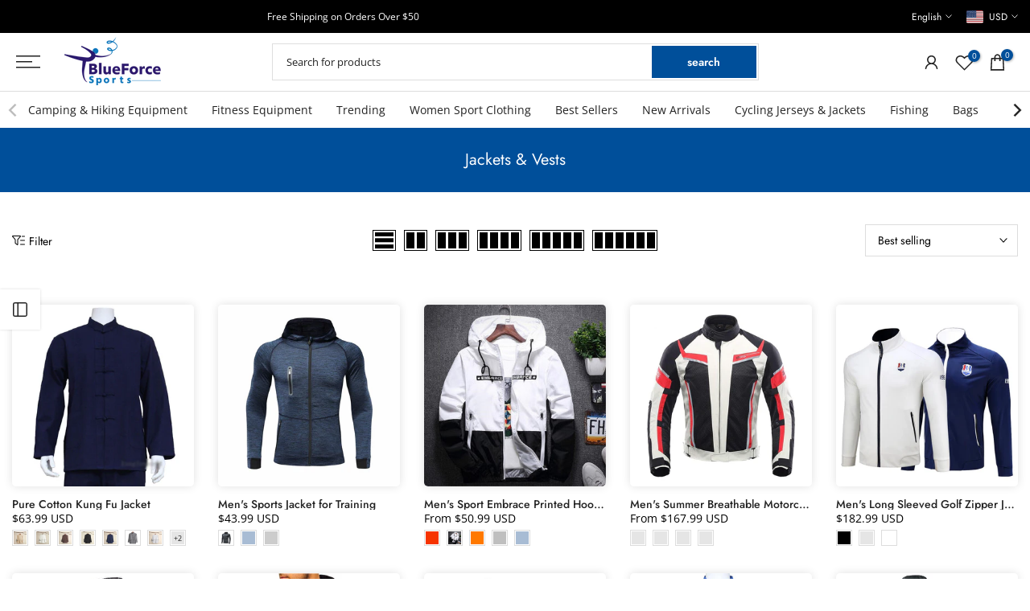

--- FILE ---
content_type: text/html; charset=utf-8
request_url: https://blueforcesports.com/collections/jackets-amp-vests
body_size: 50148
content:
<!doctype html><html class="t4sp-theme t4s-wrapper__custom rtl_false swatch_color_style_1 pr_border_style_1 pr_img_effect_2 enable_eff_img1_true badge_shape_2 css_for_wis_app_true shadow_round_img_true t4s-header__sidebar is-remove-unavai-1 t4_compare_false t4s-cart-count-0 t4s-pr-ellipsis-true
 no-js" lang="en">
  <head>
    <meta charset="utf-8">
    <meta http-equiv="X-UA-Compatible" content="IE=edge">
    <meta name="viewport" content="width=device-width, initial-scale=1, height=device-height, minimum-scale=1.0, maximum-scale=1.0">
    <meta name="theme-color" content="#ffffff">
    <link rel="canonical" href="https://blueforcesports.com/collections/jackets-amp-vests">
    <link rel="preconnect" href="https://cdn.shopify.com" crossorigin><link rel="shortcut icon" type="image/png" href="//blueforcesports.com/cdn/shop/files/95-01_1e937678-0a76-4dda-b367-f488531372d0.png?v=1714727689&width=32"><link rel="preconnect" href="https://fonts.shopifycdn.com" crossorigin><title>Jackets &amp; Vests &ndash; Blue Force Sports</title>
    <meta name="description" content="Blue Force Sports: Elevate Your Game with Premium Sports Gear. Explore our wide selection of top-quality athletic equipment, sportswear, footwear, and apparel. Gear up for success on the field or court. Shop now for unmatched performance and style!"><meta name="keywords" content="Jackets &amp; Vests, Blue Force Sports, blueforcesports.com"/><meta name="author" content="Blue Force Sports">

<meta property="og:site_name" content="Blue Force Sports">
<meta property="og:url" content="https://blueforcesports.com/collections/jackets-amp-vests">
<meta property="og:title" content="Jackets &amp; Vests">
<meta property="og:type" content="website">
<meta property="og:description" content="Blue Force Sports: Elevate Your Game with Premium Sports Gear. Explore our wide selection of top-quality athletic equipment, sportswear, footwear, and apparel. Gear up for success on the field or court. Shop now for unmatched performance and style!"><meta property="og:image" content="http://blueforcesports.com/cdn/shop/collections/Jackets_Vests.jpg?v=1694607251">
  <meta property="og:image:secure_url" content="https://blueforcesports.com/cdn/shop/collections/Jackets_Vests.jpg?v=1694607251">
  <meta property="og:image:width" content="620">
  <meta property="og:image:height" content="600"><meta name="twitter:site" content="@BForcesports"><meta name="twitter:card" content="summary_large_image">
<meta name="twitter:title" content="Jackets &amp; Vests">
<meta name="twitter:description" content="Blue Force Sports: Elevate Your Game with Premium Sports Gear. Explore our wide selection of top-quality athletic equipment, sportswear, footwear, and apparel. Gear up for success on the field or court. Shop now for unmatched performance and style!"><script src="//blueforcesports.com/cdn/shop/t/15/assets/lazysizes.min.js?v=19113999703148210021714657575" async="async"></script>
    <script src="//blueforcesports.com/cdn/shop/t/15/assets/global.min.js?v=4393933175034925681714657575" defer="defer"></script>
    <script>window.performance && window.performance.mark && window.performance.mark('shopify.content_for_header.start');</script><meta id="shopify-digital-wallet" name="shopify-digital-wallet" content="/82227593513/digital_wallets/dialog">
<meta name="shopify-checkout-api-token" content="bbf0801d45c07a047dca52b539b3b29b">
<link rel="alternate" type="application/atom+xml" title="Feed" href="/collections/jackets-amp-vests.atom" />
<link rel="alternate" hreflang="x-default" href="https://blueforcesports.com/collections/jackets-amp-vests">
<link rel="alternate" hreflang="en" href="https://blueforcesports.com/collections/jackets-amp-vests">
<link rel="alternate" hreflang="es" href="https://blueforcesports.com/es/collections/jackets-amp-vests">
<link rel="alternate" hreflang="de" href="https://blueforcesports.com/de/collections/jackets-amp-vests">
<link rel="alternate" hreflang="en-AU" href="https://blueforcesports.com/en-au/collections/jackets-amp-vests">
<link rel="alternate" hreflang="es-AU" href="https://blueforcesports.com/es-au/collections/jackets-amp-vests">
<link rel="alternate" hreflang="de-AU" href="https://blueforcesports.com/de-au/collections/jackets-amp-vests">
<link rel="alternate" hreflang="en-CA" href="https://blueforcesports.com/en-ca/collections/jackets-amp-vests">
<link rel="alternate" hreflang="es-CA" href="https://blueforcesports.com/es-ca/collections/jackets-amp-vests">
<link rel="alternate" hreflang="de-CA" href="https://blueforcesports.com/de-ca/collections/jackets-amp-vests">
<link rel="alternate" hreflang="en-GB" href="https://blueforcesports.com/en-uk/collections/jackets-amp-vests">
<link rel="alternate" hreflang="es-GB" href="https://blueforcesports.com/es-uk/collections/jackets-amp-vests">
<link rel="alternate" hreflang="de-GB" href="https://blueforcesports.com/de-uk/collections/jackets-amp-vests">
<link rel="alternate" type="application/json+oembed" href="https://blueforcesports.com/collections/jackets-amp-vests.oembed">
<script async="async" src="/checkouts/internal/preloads.js?locale=en-US"></script>
<link rel="preconnect" href="https://shop.app" crossorigin="anonymous">
<script async="async" src="https://shop.app/checkouts/internal/preloads.js?locale=en-US&shop_id=82227593513" crossorigin="anonymous"></script>
<script id="apple-pay-shop-capabilities" type="application/json">{"shopId":82227593513,"countryCode":"US","currencyCode":"USD","merchantCapabilities":["supports3DS"],"merchantId":"gid:\/\/shopify\/Shop\/82227593513","merchantName":"Blue Force Sports","requiredBillingContactFields":["postalAddress","email","phone"],"requiredShippingContactFields":["postalAddress","email","phone"],"shippingType":"shipping","supportedNetworks":["visa","masterCard","amex","discover","elo","jcb"],"total":{"type":"pending","label":"Blue Force Sports","amount":"1.00"},"shopifyPaymentsEnabled":true,"supportsSubscriptions":true}</script>
<script id="shopify-features" type="application/json">{"accessToken":"bbf0801d45c07a047dca52b539b3b29b","betas":["rich-media-storefront-analytics"],"domain":"blueforcesports.com","predictiveSearch":true,"shopId":82227593513,"locale":"en"}</script>
<script>var Shopify = Shopify || {};
Shopify.shop = "ab9cb3-2.myshopify.com";
Shopify.locale = "en";
Shopify.currency = {"active":"USD","rate":"1.0"};
Shopify.country = "US";
Shopify.theme = {"name":"kalles-v4-3-3-official","id":167242924329,"schema_name":"Kalles","schema_version":"4.3.3","theme_store_id":null,"role":"main"};
Shopify.theme.handle = "null";
Shopify.theme.style = {"id":null,"handle":null};
Shopify.cdnHost = "blueforcesports.com/cdn";
Shopify.routes = Shopify.routes || {};
Shopify.routes.root = "/";</script>
<script type="module">!function(o){(o.Shopify=o.Shopify||{}).modules=!0}(window);</script>
<script>!function(o){function n(){var o=[];function n(){o.push(Array.prototype.slice.apply(arguments))}return n.q=o,n}var t=o.Shopify=o.Shopify||{};t.loadFeatures=n(),t.autoloadFeatures=n()}(window);</script>
<script>
  window.ShopifyPay = window.ShopifyPay || {};
  window.ShopifyPay.apiHost = "shop.app\/pay";
  window.ShopifyPay.redirectState = null;
</script>
<script id="shop-js-analytics" type="application/json">{"pageType":"collection"}</script>
<script defer="defer" async type="module" src="//blueforcesports.com/cdn/shopifycloud/shop-js/modules/v2/client.init-shop-cart-sync_C5BV16lS.en.esm.js"></script>
<script defer="defer" async type="module" src="//blueforcesports.com/cdn/shopifycloud/shop-js/modules/v2/chunk.common_CygWptCX.esm.js"></script>
<script type="module">
  await import("//blueforcesports.com/cdn/shopifycloud/shop-js/modules/v2/client.init-shop-cart-sync_C5BV16lS.en.esm.js");
await import("//blueforcesports.com/cdn/shopifycloud/shop-js/modules/v2/chunk.common_CygWptCX.esm.js");

  window.Shopify.SignInWithShop?.initShopCartSync?.({"fedCMEnabled":true,"windoidEnabled":true});

</script>
<script>
  window.Shopify = window.Shopify || {};
  if (!window.Shopify.featureAssets) window.Shopify.featureAssets = {};
  window.Shopify.featureAssets['shop-js'] = {"shop-cart-sync":["modules/v2/client.shop-cart-sync_ZFArdW7E.en.esm.js","modules/v2/chunk.common_CygWptCX.esm.js"],"init-fed-cm":["modules/v2/client.init-fed-cm_CmiC4vf6.en.esm.js","modules/v2/chunk.common_CygWptCX.esm.js"],"shop-button":["modules/v2/client.shop-button_tlx5R9nI.en.esm.js","modules/v2/chunk.common_CygWptCX.esm.js"],"shop-cash-offers":["modules/v2/client.shop-cash-offers_DOA2yAJr.en.esm.js","modules/v2/chunk.common_CygWptCX.esm.js","modules/v2/chunk.modal_D71HUcav.esm.js"],"init-windoid":["modules/v2/client.init-windoid_sURxWdc1.en.esm.js","modules/v2/chunk.common_CygWptCX.esm.js"],"shop-toast-manager":["modules/v2/client.shop-toast-manager_ClPi3nE9.en.esm.js","modules/v2/chunk.common_CygWptCX.esm.js"],"init-shop-email-lookup-coordinator":["modules/v2/client.init-shop-email-lookup-coordinator_B8hsDcYM.en.esm.js","modules/v2/chunk.common_CygWptCX.esm.js"],"init-shop-cart-sync":["modules/v2/client.init-shop-cart-sync_C5BV16lS.en.esm.js","modules/v2/chunk.common_CygWptCX.esm.js"],"avatar":["modules/v2/client.avatar_BTnouDA3.en.esm.js"],"pay-button":["modules/v2/client.pay-button_FdsNuTd3.en.esm.js","modules/v2/chunk.common_CygWptCX.esm.js"],"init-customer-accounts":["modules/v2/client.init-customer-accounts_DxDtT_ad.en.esm.js","modules/v2/client.shop-login-button_C5VAVYt1.en.esm.js","modules/v2/chunk.common_CygWptCX.esm.js","modules/v2/chunk.modal_D71HUcav.esm.js"],"init-shop-for-new-customer-accounts":["modules/v2/client.init-shop-for-new-customer-accounts_ChsxoAhi.en.esm.js","modules/v2/client.shop-login-button_C5VAVYt1.en.esm.js","modules/v2/chunk.common_CygWptCX.esm.js","modules/v2/chunk.modal_D71HUcav.esm.js"],"shop-login-button":["modules/v2/client.shop-login-button_C5VAVYt1.en.esm.js","modules/v2/chunk.common_CygWptCX.esm.js","modules/v2/chunk.modal_D71HUcav.esm.js"],"init-customer-accounts-sign-up":["modules/v2/client.init-customer-accounts-sign-up_CPSyQ0Tj.en.esm.js","modules/v2/client.shop-login-button_C5VAVYt1.en.esm.js","modules/v2/chunk.common_CygWptCX.esm.js","modules/v2/chunk.modal_D71HUcav.esm.js"],"shop-follow-button":["modules/v2/client.shop-follow-button_Cva4Ekp9.en.esm.js","modules/v2/chunk.common_CygWptCX.esm.js","modules/v2/chunk.modal_D71HUcav.esm.js"],"checkout-modal":["modules/v2/client.checkout-modal_BPM8l0SH.en.esm.js","modules/v2/chunk.common_CygWptCX.esm.js","modules/v2/chunk.modal_D71HUcav.esm.js"],"lead-capture":["modules/v2/client.lead-capture_Bi8yE_yS.en.esm.js","modules/v2/chunk.common_CygWptCX.esm.js","modules/v2/chunk.modal_D71HUcav.esm.js"],"shop-login":["modules/v2/client.shop-login_D6lNrXab.en.esm.js","modules/v2/chunk.common_CygWptCX.esm.js","modules/v2/chunk.modal_D71HUcav.esm.js"],"payment-terms":["modules/v2/client.payment-terms_CZxnsJam.en.esm.js","modules/v2/chunk.common_CygWptCX.esm.js","modules/v2/chunk.modal_D71HUcav.esm.js"]};
</script>
<script id="__st">var __st={"a":82227593513,"offset":-28800,"reqid":"cbc06623-125f-4da2-be9b-ef5f4096dab0-1768712858","pageurl":"blueforcesports.com\/collections\/jackets-amp-vests","u":"94ef04aa6e19","p":"collection","rtyp":"collection","rid":458602873129};</script>
<script>window.ShopifyPaypalV4VisibilityTracking = true;</script>
<script id="captcha-bootstrap">!function(){'use strict';const t='contact',e='account',n='new_comment',o=[[t,t],['blogs',n],['comments',n],[t,'customer']],c=[[e,'customer_login'],[e,'guest_login'],[e,'recover_customer_password'],[e,'create_customer']],r=t=>t.map((([t,e])=>`form[action*='/${t}']:not([data-nocaptcha='true']) input[name='form_type'][value='${e}']`)).join(','),a=t=>()=>t?[...document.querySelectorAll(t)].map((t=>t.form)):[];function s(){const t=[...o],e=r(t);return a(e)}const i='password',u='form_key',d=['recaptcha-v3-token','g-recaptcha-response','h-captcha-response',i],f=()=>{try{return window.sessionStorage}catch{return}},m='__shopify_v',_=t=>t.elements[u];function p(t,e,n=!1){try{const o=window.sessionStorage,c=JSON.parse(o.getItem(e)),{data:r}=function(t){const{data:e,action:n}=t;return t[m]||n?{data:e,action:n}:{data:t,action:n}}(c);for(const[e,n]of Object.entries(r))t.elements[e]&&(t.elements[e].value=n);n&&o.removeItem(e)}catch(o){console.error('form repopulation failed',{error:o})}}const l='form_type',E='cptcha';function T(t){t.dataset[E]=!0}const w=window,h=w.document,L='Shopify',v='ce_forms',y='captcha';let A=!1;((t,e)=>{const n=(g='f06e6c50-85a8-45c8-87d0-21a2b65856fe',I='https://cdn.shopify.com/shopifycloud/storefront-forms-hcaptcha/ce_storefront_forms_captcha_hcaptcha.v1.5.2.iife.js',D={infoText:'Protected by hCaptcha',privacyText:'Privacy',termsText:'Terms'},(t,e,n)=>{const o=w[L][v],c=o.bindForm;if(c)return c(t,g,e,D).then(n);var r;o.q.push([[t,g,e,D],n]),r=I,A||(h.body.append(Object.assign(h.createElement('script'),{id:'captcha-provider',async:!0,src:r})),A=!0)});var g,I,D;w[L]=w[L]||{},w[L][v]=w[L][v]||{},w[L][v].q=[],w[L][y]=w[L][y]||{},w[L][y].protect=function(t,e){n(t,void 0,e),T(t)},Object.freeze(w[L][y]),function(t,e,n,w,h,L){const[v,y,A,g]=function(t,e,n){const i=e?o:[],u=t?c:[],d=[...i,...u],f=r(d),m=r(i),_=r(d.filter((([t,e])=>n.includes(e))));return[a(f),a(m),a(_),s()]}(w,h,L),I=t=>{const e=t.target;return e instanceof HTMLFormElement?e:e&&e.form},D=t=>v().includes(t);t.addEventListener('submit',(t=>{const e=I(t);if(!e)return;const n=D(e)&&!e.dataset.hcaptchaBound&&!e.dataset.recaptchaBound,o=_(e),c=g().includes(e)&&(!o||!o.value);(n||c)&&t.preventDefault(),c&&!n&&(function(t){try{if(!f())return;!function(t){const e=f();if(!e)return;const n=_(t);if(!n)return;const o=n.value;o&&e.removeItem(o)}(t);const e=Array.from(Array(32),(()=>Math.random().toString(36)[2])).join('');!function(t,e){_(t)||t.append(Object.assign(document.createElement('input'),{type:'hidden',name:u})),t.elements[u].value=e}(t,e),function(t,e){const n=f();if(!n)return;const o=[...t.querySelectorAll(`input[type='${i}']`)].map((({name:t})=>t)),c=[...d,...o],r={};for(const[a,s]of new FormData(t).entries())c.includes(a)||(r[a]=s);n.setItem(e,JSON.stringify({[m]:1,action:t.action,data:r}))}(t,e)}catch(e){console.error('failed to persist form',e)}}(e),e.submit())}));const S=(t,e)=>{t&&!t.dataset[E]&&(n(t,e.some((e=>e===t))),T(t))};for(const o of['focusin','change'])t.addEventListener(o,(t=>{const e=I(t);D(e)&&S(e,y())}));const B=e.get('form_key'),M=e.get(l),P=B&&M;t.addEventListener('DOMContentLoaded',(()=>{const t=y();if(P)for(const e of t)e.elements[l].value===M&&p(e,B);[...new Set([...A(),...v().filter((t=>'true'===t.dataset.shopifyCaptcha))])].forEach((e=>S(e,t)))}))}(h,new URLSearchParams(w.location.search),n,t,e,['guest_login'])})(!0,!0)}();</script>
<script integrity="sha256-4kQ18oKyAcykRKYeNunJcIwy7WH5gtpwJnB7kiuLZ1E=" data-source-attribution="shopify.loadfeatures" defer="defer" src="//blueforcesports.com/cdn/shopifycloud/storefront/assets/storefront/load_feature-a0a9edcb.js" crossorigin="anonymous"></script>
<script crossorigin="anonymous" defer="defer" src="//blueforcesports.com/cdn/shopifycloud/storefront/assets/shopify_pay/storefront-65b4c6d7.js?v=20250812"></script>
<script data-source-attribution="shopify.dynamic_checkout.dynamic.init">var Shopify=Shopify||{};Shopify.PaymentButton=Shopify.PaymentButton||{isStorefrontPortableWallets:!0,init:function(){window.Shopify.PaymentButton.init=function(){};var t=document.createElement("script");t.src="https://blueforcesports.com/cdn/shopifycloud/portable-wallets/latest/portable-wallets.en.js",t.type="module",document.head.appendChild(t)}};
</script>
<script data-source-attribution="shopify.dynamic_checkout.buyer_consent">
  function portableWalletsHideBuyerConsent(e){var t=document.getElementById("shopify-buyer-consent"),n=document.getElementById("shopify-subscription-policy-button");t&&n&&(t.classList.add("hidden"),t.setAttribute("aria-hidden","true"),n.removeEventListener("click",e))}function portableWalletsShowBuyerConsent(e){var t=document.getElementById("shopify-buyer-consent"),n=document.getElementById("shopify-subscription-policy-button");t&&n&&(t.classList.remove("hidden"),t.removeAttribute("aria-hidden"),n.addEventListener("click",e))}window.Shopify?.PaymentButton&&(window.Shopify.PaymentButton.hideBuyerConsent=portableWalletsHideBuyerConsent,window.Shopify.PaymentButton.showBuyerConsent=portableWalletsShowBuyerConsent);
</script>
<script data-source-attribution="shopify.dynamic_checkout.cart.bootstrap">document.addEventListener("DOMContentLoaded",(function(){function t(){return document.querySelector("shopify-accelerated-checkout-cart, shopify-accelerated-checkout")}if(t())Shopify.PaymentButton.init();else{new MutationObserver((function(e,n){t()&&(Shopify.PaymentButton.init(),n.disconnect())})).observe(document.body,{childList:!0,subtree:!0})}}));
</script>
<link id="shopify-accelerated-checkout-styles" rel="stylesheet" media="screen" href="https://blueforcesports.com/cdn/shopifycloud/portable-wallets/latest/accelerated-checkout-backwards-compat.css" crossorigin="anonymous">
<style id="shopify-accelerated-checkout-cart">
        #shopify-buyer-consent {
  margin-top: 1em;
  display: inline-block;
  width: 100%;
}

#shopify-buyer-consent.hidden {
  display: none;
}

#shopify-subscription-policy-button {
  background: none;
  border: none;
  padding: 0;
  text-decoration: underline;
  font-size: inherit;
  cursor: pointer;
}

#shopify-subscription-policy-button::before {
  box-shadow: none;
}

      </style>

<script>window.performance && window.performance.mark && window.performance.mark('shopify.content_for_header.end');</script>
<link rel="preload" as="font" href="//blueforcesports.com/cdn/fonts/jost/jost_n4.d47a1b6347ce4a4c9f437608011273009d91f2b7.woff2" type="font/woff2" crossorigin><link rel="preload" as="font" href="//blueforcesports.com/cdn/fonts/jost/jost_n4.d47a1b6347ce4a4c9f437608011273009d91f2b7.woff2" type="font/woff2" crossorigin><link rel="preload" as="font" href="//blueforcesports.com/cdn/fonts/jost/jost_n4.d47a1b6347ce4a4c9f437608011273009d91f2b7.woff2" type="font/woff2" crossorigin><link href="//blueforcesports.com/cdn/shop/t/15/assets/base.css?v=121669578540430681821714657574" rel="stylesheet" type="text/css" media="all" /><style data-shopify>@font-face {
  font-family: Jost;
  font-weight: 100;
  font-style: normal;
  font-display: swap;
  src: url("//blueforcesports.com/cdn/fonts/jost/jost_n1.546362ec0aa4045fdc2721192f7d2462716cc7d1.woff2") format("woff2"),
       url("//blueforcesports.com/cdn/fonts/jost/jost_n1.9b0529f29bfd479cc9556e047a2bf95152767216.woff") format("woff");
}
@font-face {
  font-family: Jost;
  font-weight: 100;
  font-style: italic;
  font-display: swap;
  src: url("//blueforcesports.com/cdn/fonts/jost/jost_i1.7b0ff29ba95029edc5dd0df19002b72e6077fc6b.woff2") format("woff2"),
       url("//blueforcesports.com/cdn/fonts/jost/jost_i1.7acf1f4df24d6c94874ab29dbc10ddec8b9782ca.woff") format("woff");
}
@font-face {
  font-family: Jost;
  font-weight: 200;
  font-style: normal;
  font-display: swap;
  src: url("//blueforcesports.com/cdn/fonts/jost/jost_n2.7cf1d5ada8e7e487a344a1a211c13526576e9c10.woff2") format("woff2"),
       url("//blueforcesports.com/cdn/fonts/jost/jost_n2.14a8a4441af24e1b5d8eda76eb6dd1ab6bfedf1f.woff") format("woff");
}
@font-face {
  font-family: Jost;
  font-weight: 200;
  font-style: italic;
  font-display: swap;
  src: url("//blueforcesports.com/cdn/fonts/jost/jost_i2.007e8477891007f859cef1c7d7598297ed5cbf7e.woff2") format("woff2"),
       url("//blueforcesports.com/cdn/fonts/jost/jost_i2.0a4291167079107154175e3d8634fb971f240b66.woff") format("woff");
}
@font-face {
  font-family: Jost;
  font-weight: 300;
  font-style: normal;
  font-display: swap;
  src: url("//blueforcesports.com/cdn/fonts/jost/jost_n3.a5df7448b5b8c9a76542f085341dff794ff2a59d.woff2") format("woff2"),
       url("//blueforcesports.com/cdn/fonts/jost/jost_n3.882941f5a26d0660f7dd135c08afc57fc6939a07.woff") format("woff");
}
@font-face {
  font-family: Jost;
  font-weight: 300;
  font-style: italic;
  font-display: swap;
  src: url("//blueforcesports.com/cdn/fonts/jost/jost_i3.8d4e97d98751190bb5824cdb405ec5b0049a74c0.woff2") format("woff2"),
       url("//blueforcesports.com/cdn/fonts/jost/jost_i3.1b7a65a16099fd3de6fdf1255c696902ed952195.woff") format("woff");
}
@font-face {
  font-family: Jost;
  font-weight: 400;
  font-style: normal;
  font-display: swap;
  src: url("//blueforcesports.com/cdn/fonts/jost/jost_n4.d47a1b6347ce4a4c9f437608011273009d91f2b7.woff2") format("woff2"),
       url("//blueforcesports.com/cdn/fonts/jost/jost_n4.791c46290e672b3f85c3d1c651ef2efa3819eadd.woff") format("woff");
}
@font-face {
  font-family: Jost;
  font-weight: 400;
  font-style: italic;
  font-display: swap;
  src: url("//blueforcesports.com/cdn/fonts/jost/jost_i4.b690098389649750ada222b9763d55796c5283a5.woff2") format("woff2"),
       url("//blueforcesports.com/cdn/fonts/jost/jost_i4.fd766415a47e50b9e391ae7ec04e2ae25e7e28b0.woff") format("woff");
}
@font-face {
  font-family: Jost;
  font-weight: 500;
  font-style: normal;
  font-display: swap;
  src: url("//blueforcesports.com/cdn/fonts/jost/jost_n5.7c8497861ffd15f4e1284cd221f14658b0e95d61.woff2") format("woff2"),
       url("//blueforcesports.com/cdn/fonts/jost/jost_n5.fb6a06896db583cc2df5ba1b30d9c04383119dd9.woff") format("woff");
}
@font-face {
  font-family: Jost;
  font-weight: 500;
  font-style: italic;
  font-display: swap;
  src: url("//blueforcesports.com/cdn/fonts/jost/jost_i5.a6c7dbde35f2b89f8461eacda9350127566e5d51.woff2") format("woff2"),
       url("//blueforcesports.com/cdn/fonts/jost/jost_i5.2b58baee736487eede6bcdb523ca85eea2418357.woff") format("woff");
}
@font-face {
  font-family: Jost;
  font-weight: 600;
  font-style: normal;
  font-display: swap;
  src: url("//blueforcesports.com/cdn/fonts/jost/jost_n6.ec1178db7a7515114a2d84e3dd680832b7af8b99.woff2") format("woff2"),
       url("//blueforcesports.com/cdn/fonts/jost/jost_n6.b1178bb6bdd3979fef38e103a3816f6980aeaff9.woff") format("woff");
}
@font-face {
  font-family: Jost;
  font-weight: 600;
  font-style: italic;
  font-display: swap;
  src: url("//blueforcesports.com/cdn/fonts/jost/jost_i6.9af7e5f39e3a108c08f24047a4276332d9d7b85e.woff2") format("woff2"),
       url("//blueforcesports.com/cdn/fonts/jost/jost_i6.2bf310262638f998ed206777ce0b9a3b98b6fe92.woff") format("woff");
}
@font-face {
  font-family: Jost;
  font-weight: 700;
  font-style: normal;
  font-display: swap;
  src: url("//blueforcesports.com/cdn/fonts/jost/jost_n7.921dc18c13fa0b0c94c5e2517ffe06139c3615a3.woff2") format("woff2"),
       url("//blueforcesports.com/cdn/fonts/jost/jost_n7.cbfc16c98c1e195f46c536e775e4e959c5f2f22b.woff") format("woff");
}
@font-face {
  font-family: Jost;
  font-weight: 700;
  font-style: italic;
  font-display: swap;
  src: url("//blueforcesports.com/cdn/fonts/jost/jost_i7.d8201b854e41e19d7ed9b1a31fe4fe71deea6d3f.woff2") format("woff2"),
       url("//blueforcesports.com/cdn/fonts/jost/jost_i7.eae515c34e26b6c853efddc3fc0c552e0de63757.woff") format("woff");
}
@font-face {
  font-family: Jost;
  font-weight: 800;
  font-style: normal;
  font-display: swap;
  src: url("//blueforcesports.com/cdn/fonts/jost/jost_n8.3cf5e98b5ecbf822f9fccf0e49e49a03e21bd8ac.woff2") format("woff2"),
       url("//blueforcesports.com/cdn/fonts/jost/jost_n8.dbe90b7c788249ac8931bcf34b35a1a9cdfaf184.woff") format("woff");
}
@font-face {
  font-family: Jost;
  font-weight: 800;
  font-style: italic;
  font-display: swap;
  src: url("//blueforcesports.com/cdn/fonts/jost/jost_i8.c9686e83cd2cfb3a5bd986d83933736a3315b2e8.woff2") format("woff2"),
       url("//blueforcesports.com/cdn/fonts/jost/jost_i8.525974c10da834b988c3927fcde002d48ad15cb1.woff") format("woff");
}
@font-face {
  font-family: Jost;
  font-weight: 900;
  font-style: normal;
  font-display: swap;
  src: url("//blueforcesports.com/cdn/fonts/jost/jost_n9.cd269fa9adcae864ab1df15826ceb2fd310a3d4a.woff2") format("woff2"),
       url("//blueforcesports.com/cdn/fonts/jost/jost_n9.fd15e8012129a3f22bd292bf1f8b87a15f894bd5.woff") format("woff");
}
@font-face {
  font-family: Jost;
  font-weight: 900;
  font-style: italic;
  font-display: swap;
  src: url("//blueforcesports.com/cdn/fonts/jost/jost_i9.3941bc20c8f9c90d77754a7e7be88c3535a78aee.woff2") format("woff2"),
       url("//blueforcesports.com/cdn/fonts/jost/jost_i9.5024ac18628c0cf54c1d7bb7af18af95d9fa0ef9.woff") format("woff");
}
@font-face {
  font-family: "Open Sans";
  font-weight: 300;
  font-style: normal;
  font-display: swap;
  src: url("//blueforcesports.com/cdn/fonts/open_sans/opensans_n3.b10466eda05a6b2d1ef0f6ba490dcecf7588dd78.woff2") format("woff2"),
       url("//blueforcesports.com/cdn/fonts/open_sans/opensans_n3.056c4b5dddadba7018747bd50fdaa80430e21710.woff") format("woff");
}
@font-face {
  font-family: "Open Sans";
  font-weight: 300;
  font-style: italic;
  font-display: swap;
  src: url("//blueforcesports.com/cdn/fonts/open_sans/opensans_i3.853ebda1c5f31329bb2a566ea7797548807a48bf.woff2") format("woff2"),
       url("//blueforcesports.com/cdn/fonts/open_sans/opensans_i3.3359d7c8c5a869c65cb7df3aa76a8d52237b1b65.woff") format("woff");
}
@font-face {
  font-family: "Open Sans";
  font-weight: 400;
  font-style: normal;
  font-display: swap;
  src: url("//blueforcesports.com/cdn/fonts/open_sans/opensans_n4.c32e4d4eca5273f6d4ee95ddf54b5bbb75fc9b61.woff2") format("woff2"),
       url("//blueforcesports.com/cdn/fonts/open_sans/opensans_n4.5f3406f8d94162b37bfa232b486ac93ee892406d.woff") format("woff");
}
@font-face {
  font-family: "Open Sans";
  font-weight: 400;
  font-style: italic;
  font-display: swap;
  src: url("//blueforcesports.com/cdn/fonts/open_sans/opensans_i4.6f1d45f7a46916cc95c694aab32ecbf7509cbf33.woff2") format("woff2"),
       url("//blueforcesports.com/cdn/fonts/open_sans/opensans_i4.4efaa52d5a57aa9a57c1556cc2b7465d18839daa.woff") format("woff");
}
@font-face {
  font-family: "Open Sans";
  font-weight: 500;
  font-style: normal;
  font-display: swap;
  src: url("//blueforcesports.com/cdn/fonts/open_sans/opensans_n5.500dcf21ddee5bc5855ad3a20394d3bc363c217c.woff2") format("woff2"),
       url("//blueforcesports.com/cdn/fonts/open_sans/opensans_n5.af1a06d824dccfb4d400ba874ef19176651ec834.woff") format("woff");
}
@font-face {
  font-family: "Open Sans";
  font-weight: 500;
  font-style: italic;
  font-display: swap;
  src: url("//blueforcesports.com/cdn/fonts/open_sans/opensans_i5.3ead07c98afbb2e3ec3fe4a47b127b51213a1971.woff2") format("woff2"),
       url("//blueforcesports.com/cdn/fonts/open_sans/opensans_i5.b00ab1ae87e1c84d69a00cf4ca69626559fa5f8c.woff") format("woff");
}
@font-face {
  font-family: "Open Sans";
  font-weight: 600;
  font-style: normal;
  font-display: swap;
  src: url("//blueforcesports.com/cdn/fonts/open_sans/opensans_n6.15aeff3c913c3fe570c19cdfeed14ce10d09fb08.woff2") format("woff2"),
       url("//blueforcesports.com/cdn/fonts/open_sans/opensans_n6.14bef14c75f8837a87f70ce22013cb146ee3e9f3.woff") format("woff");
}
@font-face {
  font-family: "Open Sans";
  font-weight: 600;
  font-style: italic;
  font-display: swap;
  src: url("//blueforcesports.com/cdn/fonts/open_sans/opensans_i6.828bbc1b99433eacd7d50c9f0c1bfe16f27b89a3.woff2") format("woff2"),
       url("//blueforcesports.com/cdn/fonts/open_sans/opensans_i6.a79e1402e2bbd56b8069014f43ff9c422c30d057.woff") format("woff");
}
@font-face {
  font-family: "Open Sans";
  font-weight: 700;
  font-style: normal;
  font-display: swap;
  src: url("//blueforcesports.com/cdn/fonts/open_sans/opensans_n7.a9393be1574ea8606c68f4441806b2711d0d13e4.woff2") format("woff2"),
       url("//blueforcesports.com/cdn/fonts/open_sans/opensans_n7.7b8af34a6ebf52beb1a4c1d8c73ad6910ec2e553.woff") format("woff");
}
@font-face {
  font-family: "Open Sans";
  font-weight: 700;
  font-style: italic;
  font-display: swap;
  src: url("//blueforcesports.com/cdn/fonts/open_sans/opensans_i7.916ced2e2ce15f7fcd95d196601a15e7b89ee9a4.woff2") format("woff2"),
       url("//blueforcesports.com/cdn/fonts/open_sans/opensans_i7.99a9cff8c86ea65461de497ade3d515a98f8b32a.woff") format("woff");
}
@font-face {
  font-family: "Open Sans";
  font-weight: 800;
  font-style: normal;
  font-display: swap;
  src: url("//blueforcesports.com/cdn/fonts/open_sans/opensans_n8.8397a8153d7172f9fd2b668340b216c70cae90a5.woff2") format("woff2"),
       url("//blueforcesports.com/cdn/fonts/open_sans/opensans_n8.e6b8c8da9a85739da8727944118b210848d95f08.woff") format("woff");
}
@font-face {
  font-family: "Open Sans";
  font-weight: 800;
  font-style: italic;
  font-display: swap;
  src: url("//blueforcesports.com/cdn/fonts/open_sans/opensans_i8.677319af1852e587858f0d12fe49bfe640a8e14c.woff2") format("woff2"),
       url("//blueforcesports.com/cdn/fonts/open_sans/opensans_i8.77fafba30cfcb72e4c6963135ff055209eecce0f.woff") format("woff");
}
@font-face {
  font-family: Poppins;
  font-weight: 600;
  font-style: italic;
  font-display: swap;
  src: url("//blueforcesports.com/cdn/fonts/poppins/poppins_i6.bb8044d6203f492888d626dafda3c2999253e8e9.woff2") format("woff2"),
       url("//blueforcesports.com/cdn/fonts/poppins/poppins_i6.e233dec1a61b1e7dead9f920159eda42280a02c3.woff") format("woff");
}
:root {
        
         /* CSS Variables */
        --wrapper-mw      : 1400px;
        --font-family-1   : Jost, sans-serif;;
        --font-family-2   : "Open Sans", sans-serif;;
        --font-family-3   : Poppins, sans-serif;;
        --font-body-family   : "Open Sans", sans-serif;;
        --font-heading-family: Jost, sans-serif;;
       
        
        --t4s-success-color       : #428445;
        --t4s-success-color-rgb   : 66, 132, 69;
        --t4s-warning-color       : #e0b252;
        --t4s-warning-color-rgb   : 224, 178, 82;
        --t4s-error-color         : #EB001B;
        --t4s-error-color-rgb     : 235, 0, 27;
        --t4s-light-color         : #ffffff;
        --t4s-dark-color          : #222222;
        --t4s-highlight-color     : #ec0101;
        --t4s-tooltip-background  : #383838;
        --t4s-tooltip-color       : #fff;
        --primary-sw-color        : #333;
        --primary-sw-color-rgb    : 51, 51, 51;
        --border-sw-color         : #ddd;
        --secondary-sw-color      : #878787;
        --primary-price-color     : #ec0101;
        --secondary-price-color   : #878787;
        
        --t4s-body-background     : #ffffff;
        --text-color              : #000000;
        --text-color-rgb          : 0, 0, 0;
        --heading-color           : #000000;
        --accent-color            : #222;
        --accent-color-rgb        : 34, 34, 34;
        --accent-color-darken     : #000000;
        --accent-color-hover      : var(--accent-color-darken);
        --secondary-color         : #222;
        --secondary-color-rgb     : 34, 34, 34;
        --link-color              : #878787;
        --link-color-hover        : #004f9a;
        --border-color            : #ddd;
        --border-color-rgb        : 221, 221, 221;
        --border-primary-color    : #333;
        --button-background       : #004f9a;
        --button-color            : #fff;
        --button-background-hover : #222;
        --button-color-hover      : #fff;

        --sale-badge-background    : #ba4444;
        --sale-badge-color         : #fff;
        --new-badge-background     : #109533;
        --new-badge-color          : #fff;
        --preorder-badge-background: #0774d7;
        --preorder-badge-color     : #fff;
        --soldout-badge-background : #999999;
        --soldout-badge-color      : #fff;
        --custom-badge-background  : #00A500;
        --custom-badge-color       : #fff;/* Shopify related variables */
        --payment-terms-background-color: ;
        
        --lz-background: #f5f5f5;
        --lz-img: url("//blueforcesports.com/cdn/shop/t/15/assets/t4s_loader.svg?v=121580760611724807701714657809");}

    html {
      font-size: 62.5%;
      height: 100%;
    }

    body {
      margin: 0;
      overflow-x: hidden;
      font-size:16px;
      letter-spacing: 0px;
      color: var(--text-color);
      font-family: var(--font-body-family);
      line-height: 1.5;
      font-weight: 400;
      -webkit-font-smoothing: auto;
      -moz-osx-font-smoothing: auto;
    }
    /*
    @media screen and (min-width: 750px) {
      body {
        font-size: 1.6rem;
      }
    }
    */

    h1, h2, h3, h4, h5, h6, .t4s_as_title {
      color: var(--heading-color);
      font-family: var(--font-heading-family);
      line-height: 2;
      font-weight: 600;
      letter-spacing: 0px;
    }
    h1 { font-size: 37px }
    h2 { font-size: 29.5px }
    h3 { font-size: 23px }
    h4 { font-size: 18px }
    h5 { font-size: 17px }
    h6 { font-size: 15.5px }
    a,.t4s_as_link {
      /* font-family: var(--font-link-family); */
      color: var(--link-color);
    }
    a:hover,.t4s_as_link:hover {
      color: var(--link-color-hover);
    }
    button,
    input,
    optgroup,
    select,
    textarea {
      border-color: var(--border-color);
    }
    .t4s_as_button,
    button,
    input[type="button"]:not(.t4s-btn),
    input[type="reset"],
    input[type="submit"]:not(.t4s-btn) {
      font-family: var(--font-button-family);
      color: var(--button-color);
      background-color: var(--button-background);
      border-color: var(--button-background);
    }
    .t4s_as_button:hover,
    button:hover,
    input[type="button"]:not(.t4s-btn):hover, 
    input[type="reset"]:hover,
    input[type="submit"]:not(.t4s-btn):hover  {
      color: var(--button-color-hover);
      background-color: var(--button-background-hover);
      border-color: var(--button-background-hover);
    }
    
    .t4s-cp,.t4s-color-accent { color : var(--accent-color) }.t4s-ct,.t4s-color-text { color : var(--text-color) }.t4s-ch,.t4ss-color-heading { color : var(--heading-color) }.t4s-csecondary { color : var(--secondary-color) }
    
    .t4s-fnt-fm-1 {
      font-family: var(--font-family-1) !important;
    }
    .t4s-fnt-fm-2 {
      font-family: var(--font-family-2) !important;
    }
    .t4s-fnt-fm-3 {
      font-family: var(--font-family-3) !important;
    }
    .t4s-cr {
        color: var(--t4s-highlight-color);
    }
    .t4s-price__sale { color: var(--primary-price-color); }.t4s-fix-overflow.t4s-row { max-width: 100vw;margin-left: auto;margin-right: auto;}.lazyloadt4s-opt {opacity: 1 !important;transition: opacity 0s, transform 1s !important;}.t4s-d-block {display: block;}.t4s-d-none {display: none;}@media (min-width: 768px) {.t4s-d-md-block {display: block;}.t4s-d-md-none {display: none; }}@media (min-width: 1025px) {.t4s-d-lg-block {display: block;}.t4s-d-lg-none {display: none; }}</style><script>
  const isBehaviorSmooth = 'scrollBehavior' in document.documentElement.style && getComputedStyle(document.documentElement).scrollBehavior === 'smooth';
  const t4sXMLHttpRequest = window.XMLHttpRequest, documentElementT4s = document.documentElement; documentElementT4s.className = documentElementT4s.className.replace('no-js', 'js');function loadImageT4s(_this) { _this.classList.add('lazyloadt4sed')};(function() { const matchMediaHoverT4s = (window.matchMedia('(-moz-touch-enabled: 1), (hover: none)')).matches; documentElementT4s.className += ((window.CSS && window.CSS.supports('(position: sticky) or (position: -webkit-sticky)')) ? ' t4sp-sticky' : ' t4sp-no-sticky'); documentElementT4s.className += matchMediaHoverT4s ? ' t4sp-no-hover' : ' t4sp-hover'; window.onpageshow = function() { if (performance.navigation.type === 2) {document.dispatchEvent(new CustomEvent('cart:refresh'))} }; if (!matchMediaHoverT4s && window.width > 1024) { document.addEventListener('mousemove', function(evt) { documentElementT4s.classList.replace('t4sp-no-hover','t4sp-hover'); document.dispatchEvent(new CustomEvent('theme:hover')); }, {once : true} ); } }());</script><link rel="stylesheet" href="//blueforcesports.com/cdn/shop/t/15/assets/ecomrise-colors.css?v=111603181540343972631714657574" media="print" onload="this.media='all'"><link href="https://monorail-edge.shopifysvc.com" rel="dns-prefetch">
<script>(function(){if ("sendBeacon" in navigator && "performance" in window) {try {var session_token_from_headers = performance.getEntriesByType('navigation')[0].serverTiming.find(x => x.name == '_s').description;} catch {var session_token_from_headers = undefined;}var session_cookie_matches = document.cookie.match(/_shopify_s=([^;]*)/);var session_token_from_cookie = session_cookie_matches && session_cookie_matches.length === 2 ? session_cookie_matches[1] : "";var session_token = session_token_from_headers || session_token_from_cookie || "";function handle_abandonment_event(e) {var entries = performance.getEntries().filter(function(entry) {return /monorail-edge.shopifysvc.com/.test(entry.name);});if (!window.abandonment_tracked && entries.length === 0) {window.abandonment_tracked = true;var currentMs = Date.now();var navigation_start = performance.timing.navigationStart;var payload = {shop_id: 82227593513,url: window.location.href,navigation_start,duration: currentMs - navigation_start,session_token,page_type: "collection"};window.navigator.sendBeacon("https://monorail-edge.shopifysvc.com/v1/produce", JSON.stringify({schema_id: "online_store_buyer_site_abandonment/1.1",payload: payload,metadata: {event_created_at_ms: currentMs,event_sent_at_ms: currentMs}}));}}window.addEventListener('pagehide', handle_abandonment_event);}}());</script>
<script id="web-pixels-manager-setup">(function e(e,d,r,n,o){if(void 0===o&&(o={}),!Boolean(null===(a=null===(i=window.Shopify)||void 0===i?void 0:i.analytics)||void 0===a?void 0:a.replayQueue)){var i,a;window.Shopify=window.Shopify||{};var t=window.Shopify;t.analytics=t.analytics||{};var s=t.analytics;s.replayQueue=[],s.publish=function(e,d,r){return s.replayQueue.push([e,d,r]),!0};try{self.performance.mark("wpm:start")}catch(e){}var l=function(){var e={modern:/Edge?\/(1{2}[4-9]|1[2-9]\d|[2-9]\d{2}|\d{4,})\.\d+(\.\d+|)|Firefox\/(1{2}[4-9]|1[2-9]\d|[2-9]\d{2}|\d{4,})\.\d+(\.\d+|)|Chrom(ium|e)\/(9{2}|\d{3,})\.\d+(\.\d+|)|(Maci|X1{2}).+ Version\/(15\.\d+|(1[6-9]|[2-9]\d|\d{3,})\.\d+)([,.]\d+|)( \(\w+\)|)( Mobile\/\w+|) Safari\/|Chrome.+OPR\/(9{2}|\d{3,})\.\d+\.\d+|(CPU[ +]OS|iPhone[ +]OS|CPU[ +]iPhone|CPU IPhone OS|CPU iPad OS)[ +]+(15[._]\d+|(1[6-9]|[2-9]\d|\d{3,})[._]\d+)([._]\d+|)|Android:?[ /-](13[3-9]|1[4-9]\d|[2-9]\d{2}|\d{4,})(\.\d+|)(\.\d+|)|Android.+Firefox\/(13[5-9]|1[4-9]\d|[2-9]\d{2}|\d{4,})\.\d+(\.\d+|)|Android.+Chrom(ium|e)\/(13[3-9]|1[4-9]\d|[2-9]\d{2}|\d{4,})\.\d+(\.\d+|)|SamsungBrowser\/([2-9]\d|\d{3,})\.\d+/,legacy:/Edge?\/(1[6-9]|[2-9]\d|\d{3,})\.\d+(\.\d+|)|Firefox\/(5[4-9]|[6-9]\d|\d{3,})\.\d+(\.\d+|)|Chrom(ium|e)\/(5[1-9]|[6-9]\d|\d{3,})\.\d+(\.\d+|)([\d.]+$|.*Safari\/(?![\d.]+ Edge\/[\d.]+$))|(Maci|X1{2}).+ Version\/(10\.\d+|(1[1-9]|[2-9]\d|\d{3,})\.\d+)([,.]\d+|)( \(\w+\)|)( Mobile\/\w+|) Safari\/|Chrome.+OPR\/(3[89]|[4-9]\d|\d{3,})\.\d+\.\d+|(CPU[ +]OS|iPhone[ +]OS|CPU[ +]iPhone|CPU IPhone OS|CPU iPad OS)[ +]+(10[._]\d+|(1[1-9]|[2-9]\d|\d{3,})[._]\d+)([._]\d+|)|Android:?[ /-](13[3-9]|1[4-9]\d|[2-9]\d{2}|\d{4,})(\.\d+|)(\.\d+|)|Mobile Safari.+OPR\/([89]\d|\d{3,})\.\d+\.\d+|Android.+Firefox\/(13[5-9]|1[4-9]\d|[2-9]\d{2}|\d{4,})\.\d+(\.\d+|)|Android.+Chrom(ium|e)\/(13[3-9]|1[4-9]\d|[2-9]\d{2}|\d{4,})\.\d+(\.\d+|)|Android.+(UC? ?Browser|UCWEB|U3)[ /]?(15\.([5-9]|\d{2,})|(1[6-9]|[2-9]\d|\d{3,})\.\d+)\.\d+|SamsungBrowser\/(5\.\d+|([6-9]|\d{2,})\.\d+)|Android.+MQ{2}Browser\/(14(\.(9|\d{2,})|)|(1[5-9]|[2-9]\d|\d{3,})(\.\d+|))(\.\d+|)|K[Aa][Ii]OS\/(3\.\d+|([4-9]|\d{2,})\.\d+)(\.\d+|)/},d=e.modern,r=e.legacy,n=navigator.userAgent;return n.match(d)?"modern":n.match(r)?"legacy":"unknown"}(),u="modern"===l?"modern":"legacy",c=(null!=n?n:{modern:"",legacy:""})[u],f=function(e){return[e.baseUrl,"/wpm","/b",e.hashVersion,"modern"===e.buildTarget?"m":"l",".js"].join("")}({baseUrl:d,hashVersion:r,buildTarget:u}),m=function(e){var d=e.version,r=e.bundleTarget,n=e.surface,o=e.pageUrl,i=e.monorailEndpoint;return{emit:function(e){var a=e.status,t=e.errorMsg,s=(new Date).getTime(),l=JSON.stringify({metadata:{event_sent_at_ms:s},events:[{schema_id:"web_pixels_manager_load/3.1",payload:{version:d,bundle_target:r,page_url:o,status:a,surface:n,error_msg:t},metadata:{event_created_at_ms:s}}]});if(!i)return console&&console.warn&&console.warn("[Web Pixels Manager] No Monorail endpoint provided, skipping logging."),!1;try{return self.navigator.sendBeacon.bind(self.navigator)(i,l)}catch(e){}var u=new XMLHttpRequest;try{return u.open("POST",i,!0),u.setRequestHeader("Content-Type","text/plain"),u.send(l),!0}catch(e){return console&&console.warn&&console.warn("[Web Pixels Manager] Got an unhandled error while logging to Monorail."),!1}}}}({version:r,bundleTarget:l,surface:e.surface,pageUrl:self.location.href,monorailEndpoint:e.monorailEndpoint});try{o.browserTarget=l,function(e){var d=e.src,r=e.async,n=void 0===r||r,o=e.onload,i=e.onerror,a=e.sri,t=e.scriptDataAttributes,s=void 0===t?{}:t,l=document.createElement("script"),u=document.querySelector("head"),c=document.querySelector("body");if(l.async=n,l.src=d,a&&(l.integrity=a,l.crossOrigin="anonymous"),s)for(var f in s)if(Object.prototype.hasOwnProperty.call(s,f))try{l.dataset[f]=s[f]}catch(e){}if(o&&l.addEventListener("load",o),i&&l.addEventListener("error",i),u)u.appendChild(l);else{if(!c)throw new Error("Did not find a head or body element to append the script");c.appendChild(l)}}({src:f,async:!0,onload:function(){if(!function(){var e,d;return Boolean(null===(d=null===(e=window.Shopify)||void 0===e?void 0:e.analytics)||void 0===d?void 0:d.initialized)}()){var d=window.webPixelsManager.init(e)||void 0;if(d){var r=window.Shopify.analytics;r.replayQueue.forEach((function(e){var r=e[0],n=e[1],o=e[2];d.publishCustomEvent(r,n,o)})),r.replayQueue=[],r.publish=d.publishCustomEvent,r.visitor=d.visitor,r.initialized=!0}}},onerror:function(){return m.emit({status:"failed",errorMsg:"".concat(f," has failed to load")})},sri:function(e){var d=/^sha384-[A-Za-z0-9+/=]+$/;return"string"==typeof e&&d.test(e)}(c)?c:"",scriptDataAttributes:o}),m.emit({status:"loading"})}catch(e){m.emit({status:"failed",errorMsg:(null==e?void 0:e.message)||"Unknown error"})}}})({shopId: 82227593513,storefrontBaseUrl: "https://blueforcesports.com",extensionsBaseUrl: "https://extensions.shopifycdn.com/cdn/shopifycloud/web-pixels-manager",monorailEndpoint: "https://monorail-edge.shopifysvc.com/unstable/produce_batch",surface: "storefront-renderer",enabledBetaFlags: ["2dca8a86"],webPixelsConfigList: [{"id":"399966505","configuration":"{\"pixel_id\":\"366627439048430\",\"pixel_type\":\"facebook_pixel\",\"metaapp_system_user_token\":\"-\"}","eventPayloadVersion":"v1","runtimeContext":"OPEN","scriptVersion":"ca16bc87fe92b6042fbaa3acc2fbdaa6","type":"APP","apiClientId":2329312,"privacyPurposes":["ANALYTICS","MARKETING","SALE_OF_DATA"],"dataSharingAdjustments":{"protectedCustomerApprovalScopes":["read_customer_address","read_customer_email","read_customer_name","read_customer_personal_data","read_customer_phone"]}},{"id":"200737065","configuration":"{\"tagID\":\"2613016371564\"}","eventPayloadVersion":"v1","runtimeContext":"STRICT","scriptVersion":"18031546ee651571ed29edbe71a3550b","type":"APP","apiClientId":3009811,"privacyPurposes":["ANALYTICS","MARKETING","SALE_OF_DATA"],"dataSharingAdjustments":{"protectedCustomerApprovalScopes":["read_customer_address","read_customer_email","read_customer_name","read_customer_personal_data","read_customer_phone"]}},{"id":"shopify-app-pixel","configuration":"{}","eventPayloadVersion":"v1","runtimeContext":"STRICT","scriptVersion":"0450","apiClientId":"shopify-pixel","type":"APP","privacyPurposes":["ANALYTICS","MARKETING"]},{"id":"shopify-custom-pixel","eventPayloadVersion":"v1","runtimeContext":"LAX","scriptVersion":"0450","apiClientId":"shopify-pixel","type":"CUSTOM","privacyPurposes":["ANALYTICS","MARKETING"]}],isMerchantRequest: false,initData: {"shop":{"name":"Blue Force Sports","paymentSettings":{"currencyCode":"USD"},"myshopifyDomain":"ab9cb3-2.myshopify.com","countryCode":"US","storefrontUrl":"https:\/\/blueforcesports.com"},"customer":null,"cart":null,"checkout":null,"productVariants":[],"purchasingCompany":null},},"https://blueforcesports.com/cdn","fcfee988w5aeb613cpc8e4bc33m6693e112",{"modern":"","legacy":""},{"shopId":"82227593513","storefrontBaseUrl":"https:\/\/blueforcesports.com","extensionBaseUrl":"https:\/\/extensions.shopifycdn.com\/cdn\/shopifycloud\/web-pixels-manager","surface":"storefront-renderer","enabledBetaFlags":"[\"2dca8a86\"]","isMerchantRequest":"false","hashVersion":"fcfee988w5aeb613cpc8e4bc33m6693e112","publish":"custom","events":"[[\"page_viewed\",{}],[\"collection_viewed\",{\"collection\":{\"id\":\"458602873129\",\"title\":\"Jackets \u0026 Vests\",\"productVariants\":[{\"price\":{\"amount\":63.99,\"currencyCode\":\"USD\"},\"product\":{\"title\":\"Pure Cotton Kung Fu Jacket\",\"vendor\":\"My Store\",\"id\":\"8606232674601\",\"untranslatedTitle\":\"Pure Cotton Kung Fu Jacket\",\"url\":\"\/products\/pure-cotton-kung-fu-jacket\",\"type\":\"\"},\"id\":\"46540834898217\",\"image\":{\"src\":\"\/\/blueforcesports.com\/cdn\/shop\/products\/833417-2imjub.jpg?v=1694379872\"},\"sku\":\"1005001759364229\",\"title\":\"beige \/ m\",\"untranslatedTitle\":\"beige \/ m\"},{\"price\":{\"amount\":43.99,\"currencyCode\":\"USD\"},\"product\":{\"title\":\"Men's Sports Jacket for Training\",\"vendor\":\"My Store\",\"id\":\"8606151409961\",\"untranslatedTitle\":\"Men's Sports Jacket for Training\",\"url\":\"\/products\/mens-sports-jacket-for-training\",\"type\":\"\"},\"id\":\"46540248842537\",\"image\":{\"src\":\"\/\/blueforcesports.com\/cdn\/shop\/products\/286548-gisxge.jpg?v=1694372777\"},\"sku\":\"4000131430821\",\"title\":\"black \/ xxxl\",\"untranslatedTitle\":\"black \/ xxxl\"},{\"price\":{\"amount\":57.99,\"currencyCode\":\"USD\"},\"product\":{\"title\":\"Men's Sport Embrace Printed Hooded Jacket\",\"vendor\":\"My Store\",\"id\":\"8606149935401\",\"untranslatedTitle\":\"Men's Sport Embrace Printed Hooded Jacket\",\"url\":\"\/products\/mens-sport-embrace-printed-hooded-jacket\",\"type\":\"\"},\"id\":\"46540235079977\",\"image\":{\"src\":\"\/\/blueforcesports.com\/cdn\/shop\/products\/286564-e19iws.jpg?v=1694372576\"},\"sku\":\"32866791507\",\"title\":\"red \/ l\",\"untranslatedTitle\":\"red \/ l\"},{\"price\":{\"amount\":167.99,\"currencyCode\":\"USD\"},\"product\":{\"title\":\"Men's Summer Breathable Motorcycle Jacket\",\"vendor\":\"My Store\",\"id\":\"8606152818985\",\"untranslatedTitle\":\"Men's Summer Breathable Motorcycle Jacket\",\"url\":\"\/products\/mens-summer-breathable-motorcycle-jacket\",\"type\":\"\"},\"id\":\"46540259852585\",\"image\":{\"src\":\"\/\/blueforcesports.com\/cdn\/shop\/products\/286611-ooqyyd.jpg?v=1694372934\"},\"sku\":\"32826893876\",\"title\":\"3 \/ xl\",\"untranslatedTitle\":\"3 \/ xl\"},{\"price\":{\"amount\":182.99,\"currencyCode\":\"USD\"},\"product\":{\"title\":\"Men's Long Sleeved Golf Zipper Jacket\",\"vendor\":\"My Store\",\"id\":\"8606140432681\",\"untranslatedTitle\":\"Men's Long Sleeved Golf Zipper Jacket\",\"url\":\"\/products\/mens-long-sleeved-golf-zipper-jacket\",\"type\":\"\"},\"id\":\"46540155978025\",\"image\":{\"src\":\"\/\/blueforcesports.com\/cdn\/shop\/products\/286628-0zi5fy.jpg?v=1694371344\"},\"sku\":\"32720278598\",\"title\":\"black \/ xl\",\"untranslatedTitle\":\"black \/ xl\"},{\"price\":{\"amount\":38.99,\"currencyCode\":\"USD\"},\"product\":{\"title\":\"Running Sports Jacket for Men\",\"vendor\":\"My Store\",\"id\":\"8606241521961\",\"untranslatedTitle\":\"Running Sports Jacket for Men\",\"url\":\"\/products\/running-sports-jacket-for-men\",\"type\":\"\"},\"id\":\"46540931793193\",\"image\":{\"src\":\"\/\/blueforcesports.com\/cdn\/shop\/products\/286641-sevanz.jpg?v=1694381232\"},\"sku\":\"32885684163\",\"title\":\"light-gray \/ xxl\",\"untranslatedTitle\":\"light-gray \/ xxl\"},{\"price\":{\"amount\":47.99,\"currencyCode\":\"USD\"},\"product\":{\"title\":\"Men's Sport Gradient Hooded Jacket\",\"vendor\":\"My Store\",\"id\":\"8606150164777\",\"untranslatedTitle\":\"Men's Sport Gradient Hooded Jacket\",\"url\":\"\/products\/mens-sport-gradient-hooded-jacket\",\"type\":\"\"},\"id\":\"46540237635881\",\"image\":{\"src\":\"\/\/blueforcesports.com\/cdn\/shop\/products\/286666-7prwtq.jpg?v=1694372615\"},\"sku\":\"4000238279042\",\"title\":\"grey \/ xxxl\",\"untranslatedTitle\":\"grey \/ xxxl\"},{\"price\":{\"amount\":100.99,\"currencyCode\":\"USD\"},\"product\":{\"title\":\"Windproof Golf\/Tennis Vest for Men\",\"vendor\":\"My Store\",\"id\":\"8606340219177\",\"untranslatedTitle\":\"Windproof Golf\/Tennis Vest for Men\",\"url\":\"\/products\/windproof-golf-tennis-vest-for-men\",\"type\":\"\"},\"id\":\"46541462896937\",\"image\":{\"src\":\"\/\/blueforcesports.com\/cdn\/shop\/products\/833131-aq18xv.jpg?v=1694391427\"},\"sku\":\"4000792715080\",\"title\":\"blue \/ xxl\",\"untranslatedTitle\":\"blue \/ xxl\"},{\"price\":{\"amount\":118.99,\"currencyCode\":\"USD\"},\"product\":{\"title\":\"Linen Chinese Kung Fu Clothes\",\"vendor\":\"My Store\",\"id\":\"8606110417193\",\"untranslatedTitle\":\"Linen Chinese Kung Fu Clothes\",\"url\":\"\/products\/linen-chinese-kung-fu-clothes\",\"type\":\"\"},\"id\":\"46539914215721\",\"image\":{\"src\":\"\/\/blueforcesports.com\/cdn\/shop\/products\/833677-keomen.jpg?v=1694368489\"},\"sku\":\"32969491642\",\"title\":\"black\",\"untranslatedTitle\":\"black\"},{\"price\":{\"amount\":111.99,\"currencyCode\":\"USD\"},\"product\":{\"title\":\"Men's Warm Sleeveless Sport Jacket\",\"vendor\":\"My Store\",\"id\":\"8606156882217\",\"untranslatedTitle\":\"Men's Warm Sleeveless Sport Jacket\",\"url\":\"\/products\/mens-warm-sleeveless-sport-jacket\",\"type\":\"\"},\"id\":\"46540297470249\",\"image\":{\"src\":\"\/\/blueforcesports.com\/cdn\/shop\/products\/833872-8hwzac.jpg?v=1694373340\"},\"sku\":\"32916277877\",\"title\":\"black \/ 6xl\",\"untranslatedTitle\":\"black \/ 6xl\"},{\"price\":{\"amount\":56.99,\"currencyCode\":\"USD\"},\"product\":{\"title\":\"Men's Slim Running Hoodie\",\"vendor\":\"My Store\",\"id\":\"8606148395305\",\"untranslatedTitle\":\"Men's Slim Running Hoodie\",\"url\":\"\/products\/mens-slim-running-hoodie\",\"type\":\"\"},\"id\":\"46540220924201\",\"image\":{\"src\":\"\/\/blueforcesports.com\/cdn\/shop\/products\/834116-jepinf.jpg?v=1694372342\"},\"sku\":\"4000507086136\",\"title\":\"1 \/ s\",\"untranslatedTitle\":\"1 \/ s\"}]}}]]"});</script><script>
  window.ShopifyAnalytics = window.ShopifyAnalytics || {};
  window.ShopifyAnalytics.meta = window.ShopifyAnalytics.meta || {};
  window.ShopifyAnalytics.meta.currency = 'USD';
  var meta = {"products":[{"id":8606232674601,"gid":"gid:\/\/shopify\/Product\/8606232674601","vendor":"My Store","type":"","handle":"pure-cotton-kung-fu-jacket","variants":[{"id":46540834898217,"price":6399,"name":"Pure Cotton Kung Fu Jacket - beige \/ m","public_title":"beige \/ m","sku":"1005001759364229"},{"id":46540834930985,"price":6399,"name":"Pure Cotton Kung Fu Jacket - beige \/ l","public_title":"beige \/ l","sku":"1005001759364229"},{"id":46540834963753,"price":6399,"name":"Pure Cotton Kung Fu Jacket - white \/ s","public_title":"white \/ s","sku":"1005001759364229"},{"id":46540834996521,"price":6399,"name":"Pure Cotton Kung Fu Jacket - beige \/ s","public_title":"beige \/ s","sku":"1005001759364229"},{"id":46540835029289,"price":6399,"name":"Pure Cotton Kung Fu Jacket - beige \/ xxxl","public_title":"beige \/ xxxl","sku":"1005001759364229"},{"id":46540835062057,"price":6399,"name":"Pure Cotton Kung Fu Jacket - brown \/ s","public_title":"brown \/ s","sku":"1005001759364229"},{"id":46540835094825,"price":6399,"name":"Pure Cotton Kung Fu Jacket - beige \/ xl","public_title":"beige \/ xl","sku":"1005001759364229"},{"id":46540835127593,"price":6399,"name":"Pure Cotton Kung Fu Jacket - beige \/ xxl","public_title":"beige \/ xxl","sku":"1005001759364229"},{"id":46540835160361,"price":6399,"name":"Pure Cotton Kung Fu Jacket - black \/ s","public_title":"black \/ s","sku":"1005001759364229"},{"id":46540835193129,"price":6399,"name":"Pure Cotton Kung Fu Jacket - dark-blue \/ s","public_title":"dark-blue \/ s","sku":"1005001759364229"},{"id":46540835225897,"price":6399,"name":"Pure Cotton Kung Fu Jacket - dark-gray \/ xxxl","public_title":"dark-gray \/ xxxl","sku":"1005001759364229"},{"id":46540835258665,"price":6399,"name":"Pure Cotton Kung Fu Jacket - silver-gray \/ s","public_title":"silver-gray \/ s","sku":"1005001759364229"},{"id":46540835291433,"price":6399,"name":"Pure Cotton Kung Fu Jacket - dark-gray \/ xl","public_title":"dark-gray \/ xl","sku":"1005001759364229"},{"id":46540835324201,"price":6399,"name":"Pure Cotton Kung Fu Jacket - dark-gray \/ xxl","public_title":"dark-gray \/ xxl","sku":"1005001759364229"},{"id":46540835356969,"price":6399,"name":"Pure Cotton Kung Fu Jacket - silver-gray \/ xl","public_title":"silver-gray \/ xl","sku":"1005001759364229"},{"id":46540835389737,"price":6399,"name":"Pure Cotton Kung Fu Jacket - silver-gray \/ xxl","public_title":"silver-gray \/ xxl","sku":"1005001759364229"},{"id":46540835422505,"price":6399,"name":"Pure Cotton Kung Fu Jacket - silver-gray \/ m","public_title":"silver-gray \/ m","sku":"1005001759364229"},{"id":46540835455273,"price":6399,"name":"Pure Cotton Kung Fu Jacket - silver-gray \/ l","public_title":"silver-gray \/ l","sku":"1005001759364229"},{"id":46540835488041,"price":6399,"name":"Pure Cotton Kung Fu Jacket - brown \/ xl","public_title":"brown \/ xl","sku":"1005001759364229"},{"id":46540835520809,"price":6399,"name":"Pure Cotton Kung Fu Jacket - brown \/ xxl","public_title":"brown \/ xxl","sku":"1005001759364229"},{"id":46540835553577,"price":6399,"name":"Pure Cotton Kung Fu Jacket - brown \/ m","public_title":"brown \/ m","sku":"1005001759364229"},{"id":46540835586345,"price":6399,"name":"Pure Cotton Kung Fu Jacket - brown \/ l","public_title":"brown \/ l","sku":"1005001759364229"},{"id":46540835619113,"price":6399,"name":"Pure Cotton Kung Fu Jacket - dark-gray \/ m","public_title":"dark-gray \/ m","sku":"1005001759364229"},{"id":46540835651881,"price":6399,"name":"Pure Cotton Kung Fu Jacket - dark-gray \/ l","public_title":"dark-gray \/ l","sku":"1005001759364229"},{"id":46540835684649,"price":6399,"name":"Pure Cotton Kung Fu Jacket - brown \/ xxxl","public_title":"brown \/ xxxl","sku":"1005001759364229"},{"id":46540835717417,"price":6399,"name":"Pure Cotton Kung Fu Jacket - dark-gray \/ s","public_title":"dark-gray \/ s","sku":"1005001759364229"},{"id":46540835750185,"price":6399,"name":"Pure Cotton Kung Fu Jacket - black \/ l","public_title":"black \/ l","sku":"1005001759364229"},{"id":46540835782953,"price":6399,"name":"Pure Cotton Kung Fu Jacket - black \/ m","public_title":"black \/ m","sku":"1005001759364229"},{"id":46540835815721,"price":6399,"name":"Pure Cotton Kung Fu Jacket - black \/ xxl","public_title":"black \/ xxl","sku":"1005001759364229"},{"id":46540835848489,"price":6399,"name":"Pure Cotton Kung Fu Jacket - black \/ xl","public_title":"black \/ xl","sku":"1005001759364229"},{"id":46540835881257,"price":6399,"name":"Pure Cotton Kung Fu Jacket - black \/ xxxl","public_title":"black \/ xxxl","sku":"1005001759364229"},{"id":46540835914025,"price":6399,"name":"Pure Cotton Kung Fu Jacket - white \/ l","public_title":"white \/ l","sku":"1005001759364229"},{"id":46540835946793,"price":6399,"name":"Pure Cotton Kung Fu Jacket - white \/ m","public_title":"white \/ m","sku":"1005001759364229"},{"id":46540835979561,"price":6399,"name":"Pure Cotton Kung Fu Jacket - white \/ xxl","public_title":"white \/ xxl","sku":"1005001759364229"},{"id":46540836012329,"price":6399,"name":"Pure Cotton Kung Fu Jacket - white \/ xl","public_title":"white \/ xl","sku":"1005001759364229"},{"id":46540836045097,"price":6399,"name":"Pure Cotton Kung Fu Jacket - white \/ xxxl","public_title":"white \/ xxxl","sku":"1005001759364229"},{"id":46540836077865,"price":6399,"name":"Pure Cotton Kung Fu Jacket - dark-blue \/ l","public_title":"dark-blue \/ l","sku":"1005001759364229"},{"id":46540836110633,"price":6399,"name":"Pure Cotton Kung Fu Jacket - dark-blue \/ m","public_title":"dark-blue \/ m","sku":"1005001759364229"},{"id":46540836143401,"price":6399,"name":"Pure Cotton Kung Fu Jacket - dark-blue \/ xxl","public_title":"dark-blue \/ xxl","sku":"1005001759364229"},{"id":46540836176169,"price":6399,"name":"Pure Cotton Kung Fu Jacket - dark-blue \/ xl","public_title":"dark-blue \/ xl","sku":"1005001759364229"},{"id":46540836208937,"price":6399,"name":"Pure Cotton Kung Fu Jacket - dark-blue \/ xxxl","public_title":"dark-blue \/ xxxl","sku":"1005001759364229"},{"id":46540836241705,"price":6399,"name":"Pure Cotton Kung Fu Jacket - red \/ xl","public_title":"red \/ xl","sku":"1005001759364229"},{"id":46540836274473,"price":6399,"name":"Pure Cotton Kung Fu Jacket - red \/ xxl","public_title":"red \/ xxl","sku":"1005001759364229"},{"id":46540836307241,"price":6399,"name":"Pure Cotton Kung Fu Jacket - red \/ m","public_title":"red \/ m","sku":"1005001759364229"},{"id":46540836340009,"price":6399,"name":"Pure Cotton Kung Fu Jacket - red \/ l","public_title":"red \/ l","sku":"1005001759364229"},{"id":46540836372777,"price":6399,"name":"Pure Cotton Kung Fu Jacket - red \/ xxxl","public_title":"red \/ xxxl","sku":"1005001759364229"},{"id":46540836405545,"price":6399,"name":"Pure Cotton Kung Fu Jacket - green \/ m","public_title":"green \/ m","sku":"1005001759364229"},{"id":46540836438313,"price":6399,"name":"Pure Cotton Kung Fu Jacket - green \/ l","public_title":"green \/ l","sku":"1005001759364229"},{"id":46540836471081,"price":6399,"name":"Pure Cotton Kung Fu Jacket - silver-gray \/ xxxl","public_title":"silver-gray \/ xxxl","sku":"1005001759364229"},{"id":46540836503849,"price":6399,"name":"Pure Cotton Kung Fu Jacket - green \/ s","public_title":"green \/ s","sku":"1005001759364229"},{"id":46540836536617,"price":6399,"name":"Pure Cotton Kung Fu Jacket - green \/ xxxl","public_title":"green \/ xxxl","sku":"1005001759364229"},{"id":46540836569385,"price":6399,"name":"Pure Cotton Kung Fu Jacket - red \/ s","public_title":"red \/ s","sku":"1005001759364229"},{"id":46540836602153,"price":6399,"name":"Pure Cotton Kung Fu Jacket - green \/ xl","public_title":"green \/ xl","sku":"1005001759364229"},{"id":46540836634921,"price":6399,"name":"Pure Cotton Kung Fu Jacket - green \/ xxl","public_title":"green \/ xxl","sku":"1005001759364229"}],"remote":false},{"id":8606151409961,"gid":"gid:\/\/shopify\/Product\/8606151409961","vendor":"My Store","type":"","handle":"mens-sports-jacket-for-training","variants":[{"id":46540248842537,"price":4399,"name":"Men's Sports Jacket for Training - black \/ xxxl","public_title":"black \/ xxxl","sku":"4000131430821"},{"id":46540248875305,"price":4399,"name":"Men's Sports Jacket for Training - blue \/ xxxl","public_title":"blue \/ xxxl","sku":"4000131430821"},{"id":46540248908073,"price":4399,"name":"Men's Sports Jacket for Training - grey \/ xxl","public_title":"grey \/ xxl","sku":"4000131430821"},{"id":46540248940841,"price":4399,"name":"Men's Sports Jacket for Training - grey \/ xxxl","public_title":"grey \/ xxxl","sku":"4000131430821"},{"id":46540248973609,"price":4399,"name":"Men's Sports Jacket for Training - grey \/ l","public_title":"grey \/ l","sku":"4000131430821"},{"id":46540249006377,"price":4399,"name":"Men's Sports Jacket for Training - grey \/ xl","public_title":"grey \/ xl","sku":"4000131430821"},{"id":46540249039145,"price":4399,"name":"Men's Sports Jacket for Training - grey \/ m","public_title":"grey \/ m","sku":"4000131430821"},{"id":46540249071913,"price":4399,"name":"Men's Sports Jacket for Training - black \/ xl","public_title":"black \/ xl","sku":"4000131430821"},{"id":46540249104681,"price":4399,"name":"Men's Sports Jacket for Training - black \/ xxl","public_title":"black \/ xxl","sku":"4000131430821"},{"id":46540249137449,"price":4399,"name":"Men's Sports Jacket for Training - black \/ m","public_title":"black \/ m","sku":"4000131430821"},{"id":46540249170217,"price":4399,"name":"Men's Sports Jacket for Training - black \/ l","public_title":"black \/ l","sku":"4000131430821"},{"id":46540249202985,"price":4399,"name":"Men's Sports Jacket for Training - blue \/ xxl","public_title":"blue \/ xxl","sku":"4000131430821"},{"id":46540249235753,"price":4399,"name":"Men's Sports Jacket for Training - blue \/ l","public_title":"blue \/ l","sku":"4000131430821"},{"id":46540249268521,"price":4399,"name":"Men's Sports Jacket for Training - blue \/ xl","public_title":"blue \/ xl","sku":"4000131430821"},{"id":46540249301289,"price":4399,"name":"Men's Sports Jacket for Training - blue \/ m","public_title":"blue \/ m","sku":"4000131430821"}],"remote":false},{"id":8606149935401,"gid":"gid:\/\/shopify\/Product\/8606149935401","vendor":"My Store","type":"","handle":"mens-sport-embrace-printed-hooded-jacket","variants":[{"id":46540235079977,"price":5799,"name":"Men's Sport Embrace Printed Hooded Jacket - red \/ l","public_title":"red \/ l","sku":"32866791507"},{"id":46540235112745,"price":5799,"name":"Men's Sport Embrace Printed Hooded Jacket - red \/ m","public_title":"red \/ m","sku":"32866791507"},{"id":46540235145513,"price":5799,"name":"Men's Sport Embrace Printed Hooded Jacket - red \/ xxl","public_title":"red \/ xxl","sku":"32866791507"},{"id":46540235178281,"price":5799,"name":"Men's Sport Embrace Printed Hooded Jacket - red \/ xl","public_title":"red \/ xl","sku":"32866791507"},{"id":46540235211049,"price":5799,"name":"Men's Sport Embrace Printed Hooded Jacket - white \/ xxl","public_title":"white \/ xxl","sku":"32866791507"},{"id":46540235243817,"price":5799,"name":"Men's Sport Embrace Printed Hooded Jacket - white \/ xl","public_title":"white \/ xl","sku":"32866791507"},{"id":46540235276585,"price":5799,"name":"Men's Sport Embrace Printed Hooded Jacket - white \/ 4xl","public_title":"white \/ 4xl","sku":"32866791507"},{"id":46540235309353,"price":5799,"name":"Men's Sport Embrace Printed Hooded Jacket - white \/ xxxl","public_title":"white \/ xxxl","sku":"32866791507"},{"id":46540235342121,"price":5799,"name":"Men's Sport Embrace Printed Hooded Jacket - orange \/ xxl","public_title":"orange \/ xxl","sku":"32866791507"},{"id":46540235374889,"price":5799,"name":"Men's Sport Embrace Printed Hooded Jacket - orange \/ xl","public_title":"orange \/ xl","sku":"32866791507"},{"id":46540235407657,"price":5799,"name":"Men's Sport Embrace Printed Hooded Jacket - orange \/ 4xl","public_title":"orange \/ 4xl","sku":"32866791507"},{"id":46540235440425,"price":5799,"name":"Men's Sport Embrace Printed Hooded Jacket - orange \/ xxxl","public_title":"orange \/ xxxl","sku":"32866791507"},{"id":46540235473193,"price":5799,"name":"Men's Sport Embrace Printed Hooded Jacket - red \/ 4xl","public_title":"red \/ 4xl","sku":"32866791507"},{"id":46540235505961,"price":5799,"name":"Men's Sport Embrace Printed Hooded Jacket - red \/ xxxl","public_title":"red \/ xxxl","sku":"32866791507"},{"id":46540235538729,"price":5799,"name":"Men's Sport Embrace Printed Hooded Jacket - orange \/ l","public_title":"orange \/ l","sku":"32866791507"},{"id":46540235571497,"price":5099,"name":"Men's Sport Embrace Printed Hooded Jacket - orange \/ m","public_title":"orange \/ m","sku":"32866791507"},{"id":46540235604265,"price":5799,"name":"Men's Sport Embrace Printed Hooded Jacket - white \/ l","public_title":"white \/ l","sku":"32866791507"},{"id":46540235637033,"price":5799,"name":"Men's Sport Embrace Printed Hooded Jacket - white \/ m","public_title":"white \/ m","sku":"32866791507"},{"id":46540235669801,"price":5799,"name":"Men's Sport Embrace Printed Hooded Jacket - gray \/ 4xl","public_title":"gray \/ 4xl","sku":"32866791507"},{"id":46540235702569,"price":5799,"name":"Men's Sport Embrace Printed Hooded Jacket - gray \/ xxxl","public_title":"gray \/ xxxl","sku":"32866791507"},{"id":46540235735337,"price":5799,"name":"Men's Sport Embrace Printed Hooded Jacket - blue \/ l","public_title":"blue \/ l","sku":"32866791507"},{"id":46540235768105,"price":5799,"name":"Men's Sport Embrace Printed Hooded Jacket - blue \/ m","public_title":"blue \/ m","sku":"32866791507"},{"id":46540235800873,"price":5799,"name":"Men's Sport Embrace Printed Hooded Jacket - gray \/ l","public_title":"gray \/ l","sku":"32866791507"},{"id":46540235833641,"price":5799,"name":"Men's Sport Embrace Printed Hooded Jacket - gray \/ m","public_title":"gray \/ m","sku":"32866791507"},{"id":46540235866409,"price":5799,"name":"Men's Sport Embrace Printed Hooded Jacket - gray \/ xxl","public_title":"gray \/ xxl","sku":"32866791507"},{"id":46540235899177,"price":5799,"name":"Men's Sport Embrace Printed Hooded Jacket - gray \/ xl","public_title":"gray \/ xl","sku":"32866791507"},{"id":46540235931945,"price":5799,"name":"Men's Sport Embrace Printed Hooded Jacket - blue \/ xxl","public_title":"blue \/ xxl","sku":"32866791507"},{"id":46540235964713,"price":5799,"name":"Men's Sport Embrace Printed Hooded Jacket - blue \/ xl","public_title":"blue \/ xl","sku":"32866791507"},{"id":46540235997481,"price":5799,"name":"Men's Sport Embrace Printed Hooded Jacket - blue \/ 4xl","public_title":"blue \/ 4xl","sku":"32866791507"},{"id":46540236030249,"price":5799,"name":"Men's Sport Embrace Printed Hooded Jacket - blue \/ xxxl","public_title":"blue \/ xxxl","sku":"32866791507"}],"remote":false},{"id":8606152818985,"gid":"gid:\/\/shopify\/Product\/8606152818985","vendor":"My Store","type":"","handle":"mens-summer-breathable-motorcycle-jacket","variants":[{"id":46540259852585,"price":16799,"name":"Men's Summer Breathable Motorcycle Jacket - 3 \/ xl","public_title":"3 \/ xl","sku":"32826893876"},{"id":46540259885353,"price":16799,"name":"Men's Summer Breathable Motorcycle Jacket - 3 \/ l","public_title":"3 \/ l","sku":"32826893876"},{"id":46540259918121,"price":16799,"name":"Men's Summer Breathable Motorcycle Jacket - 3 \/ m","public_title":"3 \/ m","sku":"32826893876"},{"id":46540259950889,"price":21599,"name":"Men's Summer Breathable Motorcycle Jacket - 2 \/ xxl","public_title":"2 \/ xxl","sku":"32826893876"},{"id":46540259983657,"price":21599,"name":"Men's Summer Breathable Motorcycle Jacket - 2 \/ xl","public_title":"2 \/ xl","sku":"32826893876"},{"id":46540260016425,"price":21599,"name":"Men's Summer Breathable Motorcycle Jacket - 2 \/ l","public_title":"2 \/ l","sku":"32826893876"},{"id":46540260049193,"price":21599,"name":"Men's Summer Breathable Motorcycle Jacket - 2 \/ m","public_title":"2 \/ m","sku":"32826893876"},{"id":46540260081961,"price":21599,"name":"Men's Summer Breathable Motorcycle Jacket - 1 \/ xxl","public_title":"1 \/ xxl","sku":"32826893876"},{"id":46540260114729,"price":16799,"name":"Men's Summer Breathable Motorcycle Jacket - 4 \/ xxl","public_title":"4 \/ xxl","sku":"32826893876"},{"id":46540260147497,"price":16799,"name":"Men's Summer Breathable Motorcycle Jacket - 4 \/ xl","public_title":"4 \/ xl","sku":"32826893876"},{"id":46540260180265,"price":16799,"name":"Men's Summer Breathable Motorcycle Jacket - 4 \/ l","public_title":"4 \/ l","sku":"32826893876"},{"id":46540260213033,"price":16799,"name":"Men's Summer Breathable Motorcycle Jacket - 4 \/ m","public_title":"4 \/ m","sku":"32826893876"},{"id":46540260245801,"price":16799,"name":"Men's Summer Breathable Motorcycle Jacket - 3 \/ xxl","public_title":"3 \/ xxl","sku":"32826893876"},{"id":46540260278569,"price":21599,"name":"Men's Summer Breathable Motorcycle Jacket - 1 \/ xl","public_title":"1 \/ xl","sku":"32826893876"},{"id":46540260311337,"price":21599,"name":"Men's Summer Breathable Motorcycle Jacket - 1 \/ l","public_title":"1 \/ l","sku":"32826893876"},{"id":46540260344105,"price":21599,"name":"Men's Summer Breathable Motorcycle Jacket - 1 \/ m","public_title":"1 \/ m","sku":"32826893876"}],"remote":false},{"id":8606140432681,"gid":"gid:\/\/shopify\/Product\/8606140432681","vendor":"My Store","type":"","handle":"mens-long-sleeved-golf-zipper-jacket","variants":[{"id":46540155978025,"price":18299,"name":"Men's Long Sleeved Golf Zipper Jacket - black \/ xl","public_title":"black \/ xl","sku":"32720278598"},{"id":46540156010793,"price":18299,"name":"Men's Long Sleeved Golf Zipper Jacket - navy-blue \/ xxl","public_title":"navy-blue \/ xxl","sku":"32720278598"},{"id":46540156043561,"price":18299,"name":"Men's Long Sleeved Golf Zipper Jacket - black \/ xxl","public_title":"black \/ xxl","sku":"32720278598"},{"id":46540156076329,"price":18299,"name":"Men's Long Sleeved Golf Zipper Jacket - white \/ m","public_title":"white \/ m","sku":"32720278598"},{"id":46540156109097,"price":18299,"name":"Men's Long Sleeved Golf Zipper Jacket - white \/ xl","public_title":"white \/ xl","sku":"32720278598"},{"id":46540156141865,"price":18299,"name":"Men's Long Sleeved Golf Zipper Jacket - white \/ l","public_title":"white \/ l","sku":"32720278598"},{"id":46540156174633,"price":18299,"name":"Men's Long Sleeved Golf Zipper Jacket - navy-blue \/ m","public_title":"navy-blue \/ m","sku":"32720278598"},{"id":46540156207401,"price":18299,"name":"Men's Long Sleeved Golf Zipper Jacket - white \/ xxl","public_title":"white \/ xxl","sku":"32720278598"},{"id":46540156240169,"price":18299,"name":"Men's Long Sleeved Golf Zipper Jacket - navy-blue \/ xl","public_title":"navy-blue \/ xl","sku":"32720278598"},{"id":46540156272937,"price":18299,"name":"Men's Long Sleeved Golf Zipper Jacket - black \/ m","public_title":"black \/ m","sku":"32720278598"},{"id":46540156305705,"price":18299,"name":"Men's Long Sleeved Golf Zipper Jacket - navy-blue \/ l","public_title":"navy-blue \/ l","sku":"32720278598"},{"id":46540156371241,"price":18299,"name":"Men's Long Sleeved Golf Zipper Jacket - black \/ l","public_title":"black \/ l","sku":"32720278598"}],"remote":false},{"id":8606241521961,"gid":"gid:\/\/shopify\/Product\/8606241521961","vendor":"My Store","type":"","handle":"running-sports-jacket-for-men","variants":[{"id":46540931793193,"price":3899,"name":"Running Sports Jacket for Men - light-gray \/ xxl","public_title":"light-gray \/ xxl","sku":"32885684163"},{"id":46540931825961,"price":3899,"name":"Running Sports Jacket for Men - light-gray \/ xxxl","public_title":"light-gray \/ xxxl","sku":"32885684163"},{"id":46540931858729,"price":3899,"name":"Running Sports Jacket for Men - blue \/ xxxl","public_title":"blue \/ xxxl","sku":"32885684163"},{"id":46540931891497,"price":3899,"name":"Running Sports Jacket for Men - blue \/ xl","public_title":"blue \/ xl","sku":"32885684163"},{"id":46540931924265,"price":3899,"name":"Running Sports Jacket for Men - blue \/ xxl","public_title":"blue \/ xxl","sku":"32885684163"},{"id":46540931957033,"price":3899,"name":"Running Sports Jacket for Men - gray \/ xxl","public_title":"gray \/ xxl","sku":"32885684163"},{"id":46540931989801,"price":3899,"name":"Running Sports Jacket for Men - gray \/ xxxl","public_title":"gray \/ xxxl","sku":"32885684163"},{"id":46540932022569,"price":3899,"name":"Running Sports Jacket for Men - gray \/ l","public_title":"gray \/ l","sku":"32885684163"},{"id":46540932055337,"price":3899,"name":"Running Sports Jacket for Men - gray \/ xl","public_title":"gray \/ xl","sku":"32885684163"},{"id":46540932088105,"price":3899,"name":"Running Sports Jacket for Men - dark-gray \/ xl","public_title":"dark-gray \/ xl","sku":"32885684163"},{"id":46540932120873,"price":3899,"name":"Running Sports Jacket for Men - dark-gray \/ xxl","public_title":"dark-gray \/ xxl","sku":"32885684163"},{"id":46540932153641,"price":3899,"name":"Running Sports Jacket for Men - dark-gray \/ m","public_title":"dark-gray \/ m","sku":"32885684163"},{"id":46540932186409,"price":3899,"name":"Running Sports Jacket for Men - dark-gray \/ l","public_title":"dark-gray \/ l","sku":"32885684163"},{"id":46540932219177,"price":3899,"name":"Running Sports Jacket for Men - light-gray \/ l","public_title":"light-gray \/ l","sku":"32885684163"},{"id":46540932251945,"price":3899,"name":"Running Sports Jacket for Men - light-gray \/ xl","public_title":"light-gray \/ xl","sku":"32885684163"},{"id":46540932284713,"price":3899,"name":"Running Sports Jacket for Men - dark-gray \/ xxxl","public_title":"dark-gray \/ xxxl","sku":"32885684163"},{"id":46540932317481,"price":3799,"name":"Running Sports Jacket for Men - light-gray \/ m","public_title":"light-gray \/ m","sku":"32885684163"},{"id":46540932350249,"price":3899,"name":"Running Sports Jacket for Men - black \/ l","public_title":"black \/ l","sku":"32885684163"},{"id":46540932383017,"price":3899,"name":"Running Sports Jacket for Men - black \/ xl","public_title":"black \/ xl","sku":"32885684163"},{"id":46540932415785,"price":3899,"name":"Running Sports Jacket for Men - black \/ m","public_title":"black \/ m","sku":"32885684163"},{"id":46540932448553,"price":3899,"name":"Running Sports Jacket for Men - blue \/ m","public_title":"blue \/ m","sku":"32885684163"},{"id":46540932481321,"price":3899,"name":"Running Sports Jacket for Men - blue \/ l","public_title":"blue \/ l","sku":"32885684163"},{"id":46540932514089,"price":3899,"name":"Running Sports Jacket for Men - black \/ xxl","public_title":"black \/ xxl","sku":"32885684163"},{"id":46540932546857,"price":3899,"name":"Running Sports Jacket for Men - black \/ xxxl","public_title":"black \/ xxxl","sku":"32885684163"}],"remote":false},{"id":8606150164777,"gid":"gid:\/\/shopify\/Product\/8606150164777","vendor":"My Store","type":"","handle":"mens-sport-gradient-hooded-jacket","variants":[{"id":46540237635881,"price":4799,"name":"Men's Sport Gradient Hooded Jacket - grey \/ xxxl","public_title":"grey \/ xxxl","sku":"4000238279042"},{"id":46540237668649,"price":4799,"name":"Men's Sport Gradient Hooded Jacket - grey \/ xxl","public_title":"grey \/ xxl","sku":"4000238279042"},{"id":46540237701417,"price":4799,"name":"Men's Sport Gradient Hooded Jacket - green \/ l","public_title":"green \/ l","sku":"4000238279042"},{"id":46540237734185,"price":4799,"name":"Men's Sport Gradient Hooded Jacket - green \/ m","public_title":"green \/ m","sku":"4000238279042"},{"id":46540237766953,"price":4799,"name":"Men's Sport Gradient Hooded Jacket - grey \/ m","public_title":"grey \/ m","sku":"4000238279042"},{"id":46540237799721,"price":4799,"name":"Men's Sport Gradient Hooded Jacket - red \/ xxxl","public_title":"red \/ xxxl","sku":"4000238279042"},{"id":46540237832489,"price":4799,"name":"Men's Sport Gradient Hooded Jacket - grey \/ xl","public_title":"grey \/ xl","sku":"4000238279042"},{"id":46540237865257,"price":4799,"name":"Men's Sport Gradient Hooded Jacket - grey \/ l","public_title":"grey \/ l","sku":"4000238279042"},{"id":46540237898025,"price":4799,"name":"Men's Sport Gradient Hooded Jacket - red \/ l","public_title":"red \/ l","sku":"4000238279042"},{"id":46540237930793,"price":4799,"name":"Men's Sport Gradient Hooded Jacket - red \/ m","public_title":"red \/ m","sku":"4000238279042"},{"id":46540237963561,"price":4799,"name":"Men's Sport Gradient Hooded Jacket - red \/ xxl","public_title":"red \/ xxl","sku":"4000238279042"},{"id":46540237996329,"price":4799,"name":"Men's Sport Gradient Hooded Jacket - red \/ xl","public_title":"red \/ xl","sku":"4000238279042"},{"id":46540238029097,"price":4799,"name":"Men's Sport Gradient Hooded Jacket - green \/ xxl","public_title":"green \/ xxl","sku":"4000238279042"},{"id":46540238061865,"price":4799,"name":"Men's Sport Gradient Hooded Jacket - green \/ xl","public_title":"green \/ xl","sku":"4000238279042"},{"id":46540238094633,"price":4799,"name":"Men's Sport Gradient Hooded Jacket - green \/ xxxl","public_title":"green \/ xxxl","sku":"4000238279042"}],"remote":false},{"id":8606340219177,"gid":"gid:\/\/shopify\/Product\/8606340219177","vendor":"My Store","type":"","handle":"windproof-golf-tennis-vest-for-men","variants":[{"id":46541462896937,"price":10099,"name":"Windproof Golf\/Tennis Vest for Men - blue \/ xxl","public_title":"blue \/ xxl","sku":"4000792715080"},{"id":46541462929705,"price":10099,"name":"Windproof Golf\/Tennis Vest for Men - white \/ m","public_title":"white \/ m","sku":"4000792715080"},{"id":46541462962473,"price":10099,"name":"Windproof Golf\/Tennis Vest for Men - blue \/ l","public_title":"blue \/ l","sku":"4000792715080"},{"id":46541462995241,"price":10099,"name":"Windproof Golf\/Tennis Vest for Men - blue \/ xl","public_title":"blue \/ xl","sku":"4000792715080"},{"id":46541463028009,"price":10099,"name":"Windproof Golf\/Tennis Vest for Men - blue \/ m","public_title":"blue \/ m","sku":"4000792715080"},{"id":46541463060777,"price":10099,"name":"Windproof Golf\/Tennis Vest for Men - white \/ xxl","public_title":"white \/ xxl","sku":"4000792715080"},{"id":46541463093545,"price":10099,"name":"Windproof Golf\/Tennis Vest for Men - white \/ l","public_title":"white \/ l","sku":"4000792715080"},{"id":46541463126313,"price":10099,"name":"Windproof Golf\/Tennis Vest for Men - white \/ xl","public_title":"white \/ xl","sku":"4000792715080"}],"remote":false},{"id":8606110417193,"gid":"gid:\/\/shopify\/Product\/8606110417193","vendor":"My Store","type":"","handle":"linen-chinese-kung-fu-clothes","variants":[{"id":46539914215721,"price":11899,"name":"Linen Chinese Kung Fu Clothes - black","public_title":"black","sku":"32969491642"},{"id":46539914248489,"price":11899,"name":"Linen Chinese Kung Fu Clothes - blue","public_title":"blue","sku":"32969491642"},{"id":46539914281257,"price":11899,"name":"Linen Chinese Kung Fu Clothes - beige","public_title":"beige","sku":"32969491642"},{"id":46539914314025,"price":11899,"name":"Linen Chinese Kung Fu Clothes - red","public_title":"red","sku":"32969491642"},{"id":46539914346793,"price":11899,"name":"Linen Chinese Kung Fu Clothes - silver-gray","public_title":"silver-gray","sku":"32969491642"},{"id":46539914379561,"price":11899,"name":"Linen Chinese Kung Fu Clothes - pink","public_title":"pink","sku":"32969491642"},{"id":46539914412329,"price":11899,"name":"Linen Chinese Kung Fu Clothes - dark-purple","public_title":"dark-purple","sku":"32969491642"},{"id":46539914445097,"price":11899,"name":"Linen Chinese Kung Fu Clothes - dark-gray","public_title":"dark-gray","sku":"32969491642"},{"id":46539914477865,"price":11899,"name":"Linen Chinese Kung Fu Clothes - green","public_title":"green","sku":"32969491642"},{"id":46539914510633,"price":11899,"name":"Linen Chinese Kung Fu Clothes - brown","public_title":"brown","sku":"32969491642"},{"id":46539914543401,"price":11899,"name":"Linen Chinese Kung Fu Clothes - orange","public_title":"orange","sku":"32969491642"},{"id":46539914576169,"price":11899,"name":"Linen Chinese Kung Fu Clothes - white","public_title":"white","sku":"32969491642"},{"id":46539914608937,"price":11899,"name":"Linen Chinese Kung Fu Clothes - yellow","public_title":"yellow","sku":"32969491642"}],"remote":false},{"id":8606156882217,"gid":"gid:\/\/shopify\/Product\/8606156882217","vendor":"My Store","type":"","handle":"mens-warm-sleeveless-sport-jacket","variants":[{"id":46540297470249,"price":11199,"name":"Men's Warm Sleeveless Sport Jacket - black \/ 6xl","public_title":"black \/ 6xl","sku":"32916277877"},{"id":46540297503017,"price":11199,"name":"Men's Warm Sleeveless Sport Jacket - black \/ 7xl","public_title":"black \/ 7xl","sku":"32916277877"},{"id":46540297535785,"price":11199,"name":"Men's Warm Sleeveless Sport Jacket - black \/ 8xl","public_title":"black \/ 8xl","sku":"32916277877"},{"id":46540297568553,"price":9499,"name":"Men's Warm Sleeveless Sport Jacket - orange \/ l","public_title":"orange \/ l","sku":"32916277877"},{"id":46540297601321,"price":9499,"name":"Men's Warm Sleeveless Sport Jacket - orange \/ xl","public_title":"orange \/ xl","sku":"32916277877"},{"id":46540297634089,"price":9499,"name":"Men's Warm Sleeveless Sport Jacket - orange \/ xxl","public_title":"orange \/ xxl","sku":"32916277877"},{"id":46540297666857,"price":9499,"name":"Men's Warm Sleeveless Sport Jacket - orange \/ xxxl","public_title":"orange \/ xxxl","sku":"32916277877"},{"id":46540297699625,"price":9499,"name":"Men's Warm Sleeveless Sport Jacket - orange \/ 4xl","public_title":"orange \/ 4xl","sku":"32916277877"},{"id":46540297732393,"price":9499,"name":"Men's Warm Sleeveless Sport Jacket - black \/ l","public_title":"black \/ l","sku":"32916277877"},{"id":46540297765161,"price":9499,"name":"Men's Warm Sleeveless Sport Jacket - black \/ xl","public_title":"black \/ xl","sku":"32916277877"},{"id":46540297797929,"price":9499,"name":"Men's Warm Sleeveless Sport Jacket - black \/ xxl","public_title":"black \/ xxl","sku":"32916277877"},{"id":46540297830697,"price":9499,"name":"Men's Warm Sleeveless Sport Jacket - black \/ xxxl","public_title":"black \/ xxxl","sku":"32916277877"},{"id":46540297863465,"price":9499,"name":"Men's Warm Sleeveless Sport Jacket - black \/ 4xl","public_title":"black \/ 4xl","sku":"32916277877"},{"id":46540297896233,"price":11199,"name":"Men's Warm Sleeveless Sport Jacket - black \/ 5xl","public_title":"black \/ 5xl","sku":"32916277877"},{"id":46540297929001,"price":9499,"name":"Men's Warm Sleeveless Sport Jacket - red \/ 4xl","public_title":"red \/ 4xl","sku":"32916277877"},{"id":46540297961769,"price":11199,"name":"Men's Warm Sleeveless Sport Jacket - red \/ 5xl","public_title":"red \/ 5xl","sku":"32916277877"},{"id":46540297994537,"price":11199,"name":"Men's Warm Sleeveless Sport Jacket - red \/ 6xl","public_title":"red \/ 6xl","sku":"32916277877"},{"id":46540298027305,"price":11199,"name":"Men's Warm Sleeveless Sport Jacket - red \/ 7xl","public_title":"red \/ 7xl","sku":"32916277877"},{"id":46540298060073,"price":11199,"name":"Men's Warm Sleeveless Sport Jacket - red \/ 8xl","public_title":"red \/ 8xl","sku":"32916277877"},{"id":46540298092841,"price":11199,"name":"Men's Warm Sleeveless Sport Jacket - orange \/ 5xl","public_title":"orange \/ 5xl","sku":"32916277877"},{"id":46540298125609,"price":11199,"name":"Men's Warm Sleeveless Sport Jacket - orange \/ 6xl","public_title":"orange \/ 6xl","sku":"32916277877"},{"id":46540298158377,"price":11199,"name":"Men's Warm Sleeveless Sport Jacket - orange \/ 7xl","public_title":"orange \/ 7xl","sku":"32916277877"},{"id":46540298191145,"price":11199,"name":"Men's Warm Sleeveless Sport Jacket - orange \/ 8xl","public_title":"orange \/ 8xl","sku":"32916277877"},{"id":46540298223913,"price":9499,"name":"Men's Warm Sleeveless Sport Jacket - red \/ l","public_title":"red \/ l","sku":"32916277877"},{"id":46540298256681,"price":9499,"name":"Men's Warm Sleeveless Sport Jacket - red \/ xl","public_title":"red \/ xl","sku":"32916277877"},{"id":46540298289449,"price":9499,"name":"Men's Warm Sleeveless Sport Jacket - red \/ xxl","public_title":"red \/ xxl","sku":"32916277877"},{"id":46540298322217,"price":9499,"name":"Men's Warm Sleeveless Sport Jacket - red \/ xxxl","public_title":"red \/ xxxl","sku":"32916277877"}],"remote":false},{"id":8606148395305,"gid":"gid:\/\/shopify\/Product\/8606148395305","vendor":"My Store","type":"","handle":"mens-slim-running-hoodie","variants":[{"id":46540220924201,"price":5699,"name":"Men's Slim Running Hoodie - 1 \/ s","public_title":"1 \/ s","sku":"4000507086136"},{"id":46540220956969,"price":5999,"name":"Men's Slim Running Hoodie - 1 \/ l","public_title":"1 \/ l","sku":"4000507086136"},{"id":46540220989737,"price":5799,"name":"Men's Slim Running Hoodie - 1 \/ m","public_title":"1 \/ m","sku":"4000507086136"},{"id":46540221022505,"price":5999,"name":"Men's Slim Running Hoodie - 3 \/ l","public_title":"3 \/ l","sku":"4000507086136"},{"id":46540221055273,"price":5799,"name":"Men's Slim Running Hoodie - 3 \/ m","public_title":"3 \/ m","sku":"4000507086136"},{"id":46540221088041,"price":6199,"name":"Men's Slim Running Hoodie - 3 \/ xxl","public_title":"3 \/ xxl","sku":"4000507086136"},{"id":46540221120809,"price":6199,"name":"Men's Slim Running Hoodie - 3 \/ xl","public_title":"3 \/ xl","sku":"4000507086136"},{"id":46540221153577,"price":6199,"name":"Men's Slim Running Hoodie - 2 \/ xl","public_title":"2 \/ xl","sku":"4000507086136"},{"id":46540221186345,"price":5999,"name":"Men's Slim Running Hoodie - 2 \/ l","public_title":"2 \/ l","sku":"4000507086136"},{"id":46540221219113,"price":5699,"name":"Men's Slim Running Hoodie - 3 \/ s","public_title":"3 \/ s","sku":"4000507086136"},{"id":46540221251881,"price":6199,"name":"Men's Slim Running Hoodie - 2 \/ xxl","public_title":"2 \/ xxl","sku":"4000507086136"},{"id":46540221284649,"price":6199,"name":"Men's Slim Running Hoodie - 1 \/ xxl","public_title":"1 \/ xxl","sku":"4000507086136"},{"id":46540221317417,"price":6199,"name":"Men's Slim Running Hoodie - 1 \/ xl","public_title":"1 \/ xl","sku":"4000507086136"},{"id":46540221350185,"price":5799,"name":"Men's Slim Running Hoodie - 2 \/ m","public_title":"2 \/ m","sku":"4000507086136"},{"id":46540221382953,"price":5699,"name":"Men's Slim Running Hoodie - 2 \/ s","public_title":"2 \/ s","sku":"4000507086136"}],"remote":false}],"page":{"pageType":"collection","resourceType":"collection","resourceId":458602873129,"requestId":"cbc06623-125f-4da2-be9b-ef5f4096dab0-1768712858"}};
  for (var attr in meta) {
    window.ShopifyAnalytics.meta[attr] = meta[attr];
  }
</script>
<script class="analytics">
  (function () {
    var customDocumentWrite = function(content) {
      var jquery = null;

      if (window.jQuery) {
        jquery = window.jQuery;
      } else if (window.Checkout && window.Checkout.$) {
        jquery = window.Checkout.$;
      }

      if (jquery) {
        jquery('body').append(content);
      }
    };

    var hasLoggedConversion = function(token) {
      if (token) {
        return document.cookie.indexOf('loggedConversion=' + token) !== -1;
      }
      return false;
    }

    var setCookieIfConversion = function(token) {
      if (token) {
        var twoMonthsFromNow = new Date(Date.now());
        twoMonthsFromNow.setMonth(twoMonthsFromNow.getMonth() + 2);

        document.cookie = 'loggedConversion=' + token + '; expires=' + twoMonthsFromNow;
      }
    }

    var trekkie = window.ShopifyAnalytics.lib = window.trekkie = window.trekkie || [];
    if (trekkie.integrations) {
      return;
    }
    trekkie.methods = [
      'identify',
      'page',
      'ready',
      'track',
      'trackForm',
      'trackLink'
    ];
    trekkie.factory = function(method) {
      return function() {
        var args = Array.prototype.slice.call(arguments);
        args.unshift(method);
        trekkie.push(args);
        return trekkie;
      };
    };
    for (var i = 0; i < trekkie.methods.length; i++) {
      var key = trekkie.methods[i];
      trekkie[key] = trekkie.factory(key);
    }
    trekkie.load = function(config) {
      trekkie.config = config || {};
      trekkie.config.initialDocumentCookie = document.cookie;
      var first = document.getElementsByTagName('script')[0];
      var script = document.createElement('script');
      script.type = 'text/javascript';
      script.onerror = function(e) {
        var scriptFallback = document.createElement('script');
        scriptFallback.type = 'text/javascript';
        scriptFallback.onerror = function(error) {
                var Monorail = {
      produce: function produce(monorailDomain, schemaId, payload) {
        var currentMs = new Date().getTime();
        var event = {
          schema_id: schemaId,
          payload: payload,
          metadata: {
            event_created_at_ms: currentMs,
            event_sent_at_ms: currentMs
          }
        };
        return Monorail.sendRequest("https://" + monorailDomain + "/v1/produce", JSON.stringify(event));
      },
      sendRequest: function sendRequest(endpointUrl, payload) {
        // Try the sendBeacon API
        if (window && window.navigator && typeof window.navigator.sendBeacon === 'function' && typeof window.Blob === 'function' && !Monorail.isIos12()) {
          var blobData = new window.Blob([payload], {
            type: 'text/plain'
          });

          if (window.navigator.sendBeacon(endpointUrl, blobData)) {
            return true;
          } // sendBeacon was not successful

        } // XHR beacon

        var xhr = new XMLHttpRequest();

        try {
          xhr.open('POST', endpointUrl);
          xhr.setRequestHeader('Content-Type', 'text/plain');
          xhr.send(payload);
        } catch (e) {
          console.log(e);
        }

        return false;
      },
      isIos12: function isIos12() {
        return window.navigator.userAgent.lastIndexOf('iPhone; CPU iPhone OS 12_') !== -1 || window.navigator.userAgent.lastIndexOf('iPad; CPU OS 12_') !== -1;
      }
    };
    Monorail.produce('monorail-edge.shopifysvc.com',
      'trekkie_storefront_load_errors/1.1',
      {shop_id: 82227593513,
      theme_id: 167242924329,
      app_name: "storefront",
      context_url: window.location.href,
      source_url: "//blueforcesports.com/cdn/s/trekkie.storefront.cd680fe47e6c39ca5d5df5f0a32d569bc48c0f27.min.js"});

        };
        scriptFallback.async = true;
        scriptFallback.src = '//blueforcesports.com/cdn/s/trekkie.storefront.cd680fe47e6c39ca5d5df5f0a32d569bc48c0f27.min.js';
        first.parentNode.insertBefore(scriptFallback, first);
      };
      script.async = true;
      script.src = '//blueforcesports.com/cdn/s/trekkie.storefront.cd680fe47e6c39ca5d5df5f0a32d569bc48c0f27.min.js';
      first.parentNode.insertBefore(script, first);
    };
    trekkie.load(
      {"Trekkie":{"appName":"storefront","development":false,"defaultAttributes":{"shopId":82227593513,"isMerchantRequest":null,"themeId":167242924329,"themeCityHash":"10480338544173581239","contentLanguage":"en","currency":"USD","eventMetadataId":"cdbefcc7-c9a8-44b8-a75c-40e939e655ec"},"isServerSideCookieWritingEnabled":true,"monorailRegion":"shop_domain","enabledBetaFlags":["65f19447"]},"Session Attribution":{},"S2S":{"facebookCapiEnabled":true,"source":"trekkie-storefront-renderer","apiClientId":580111}}
    );

    var loaded = false;
    trekkie.ready(function() {
      if (loaded) return;
      loaded = true;

      window.ShopifyAnalytics.lib = window.trekkie;

      var originalDocumentWrite = document.write;
      document.write = customDocumentWrite;
      try { window.ShopifyAnalytics.merchantGoogleAnalytics.call(this); } catch(error) {};
      document.write = originalDocumentWrite;

      window.ShopifyAnalytics.lib.page(null,{"pageType":"collection","resourceType":"collection","resourceId":458602873129,"requestId":"cbc06623-125f-4da2-be9b-ef5f4096dab0-1768712858","shopifyEmitted":true});

      var match = window.location.pathname.match(/checkouts\/(.+)\/(thank_you|post_purchase)/)
      var token = match? match[1]: undefined;
      if (!hasLoggedConversion(token)) {
        setCookieIfConversion(token);
        window.ShopifyAnalytics.lib.track("Viewed Product Category",{"currency":"USD","category":"Collection: jackets-amp-vests","collectionName":"jackets-amp-vests","collectionId":458602873129,"nonInteraction":true},undefined,undefined,{"shopifyEmitted":true});
      }
    });


        var eventsListenerScript = document.createElement('script');
        eventsListenerScript.async = true;
        eventsListenerScript.src = "//blueforcesports.com/cdn/shopifycloud/storefront/assets/shop_events_listener-3da45d37.js";
        document.getElementsByTagName('head')[0].appendChild(eventsListenerScript);

})();</script>
<script
  defer
  src="https://blueforcesports.com/cdn/shopifycloud/perf-kit/shopify-perf-kit-3.0.4.min.js"
  data-application="storefront-renderer"
  data-shop-id="82227593513"
  data-render-region="gcp-us-central1"
  data-page-type="collection"
  data-theme-instance-id="167242924329"
  data-theme-name="Kalles"
  data-theme-version="4.3.3"
  data-monorail-region="shop_domain"
  data-resource-timing-sampling-rate="10"
  data-shs="true"
  data-shs-beacon="true"
  data-shs-export-with-fetch="true"
  data-shs-logs-sample-rate="1"
  data-shs-beacon-endpoint="https://blueforcesports.com/api/collect"
></script>
</head>

  <body class="template-collection "><a class="skip-to-content-link visually-hidden" href="#MainContent">Skip to content</a>
    <div class="t4s-close-overlay t4s-op-0"></div>

    <div class="t4s-website-wrapper"><div id="shopify-section-title_config" class="shopify-section t4s-section t4s-section-config t4s-section-admn-fixed"><style data-shopify>.t4s-title {--color: #222222;
			font-family: var(--font-family-1);
			font-size: 24px;
			font-weight: 600;}
		
			.t4s-top-heading .t4s-cbl {
				--color: #222222;
			}
		
		@media (min-width: 768px) {
			.t4s-title {
			   font-size: 24px;
				font-weight: 600;}
		}.t4s-subtitle {font-style: italic;--color: #878787;
			font-family: var(--font-family-2);
			font-size: 14px;
			font-weight: 400;}
		
		@media (min-width: 768px) {
			.t4s-subtitle {
			   font-size: 14px;
				font-weight: 400;}
		}</style></div><div id="shopify-section-pr_item_config" class="shopify-section t4s-section t4s-section-config t4s-section-config-product t4s-section-admn-fixed"><style data-shopify>
	.t4s-section-config-product .t4s_box_pr_grid {
		margin-bottom: 100px;
	}
	.t4s-section-config-product .t4s-top-heading {
		margin-bottom: 30px;
	}
	.t4s-product:not(.t4s-pr-style4) {
		--pr-btn-radius-size       : 40px;
	}.t4s-product {
		--swatch-color-size 	   : 16px;
		--swatch-color-size-mb 	   : 20px;
		--pr-background-overlay    : rgba(0, 0, 0, 0.1);
		--product-title-family     : var(--font-family-1);
		--product-title-style      : none;
		--product-title-size       : 14px;
		--product-title-weight     : 500;
		--product-title-line-height: 1;
		--product-title-spacing    : 0px;
		--product-price-size       : 14px;
		--product-price-weight     : 400;
		--product-space-img-txt    : 15px;
		--product-space-elements   : 0px;

		--pr-countdown-color       : #222;
		--pr-countdown-bg-color    : rgba(255, 255, 255, 0.1);
	}
	.t4s-product:not(.t4s-pr-packery) {
		--product-title-color         : #222222;
		--product-title-color-hover   : #004f9a;
		--product-price-color      	  : #000000;
		--product-price-color-second  : #696969;
		--product-price-sale-color    : #ec0101;
		--product-vendors-color       : #878787;
		--product-vendors-color-hover : #004f9a;
	}</style><style data-shopify>.t4s-pr-style1 {

			      
			        --pr-addtocart-color             : #ffffff;
			        --pr-addtocart-color2            : #222;
			        --pr-addtocart-color-hover       : #222222;
			        --pr-addtocart-color2-hover      : #fff;

			        --pr-quickview-color             : #ffffff;
			        --pr-quickview-color2            : #222;
			        --pr-quickview-color-hover       : #222222;
			        --pr-quickview-color2-hover      : #fff;

			        --pr-wishlist-color              : #ffffff;
			        --pr-wishlist-color2             : #222;
			        --pr-wishlist-color-hover        : #222222;
			        --pr-wishlist-color2-hover       : #fff;
			        --pr-wishlist-color-active        : #e81e63;
			        --pr-wishlist-color2-active       : #fff;

			        --pr-compare-color               : #ffffff;
			        --pr-compare-color2              : #222;
			        --pr-compare-color-hover         : #222222;
			        --pr-compare-color2-hover        : #fff;

			        --size-list-color                : #ffffff;
            }</style><style data-shopify>.t4s-pr-style2 {

			        
			        --pr-addtocart-color             : #ffffff;
			        --pr-addtocart-color2            : #222;
			        --pr-addtocart-color-hover       : #222222;
			        --pr-addtocart-color2-hover      : #fff;

			        --pr-quickview-color             : #ffffff;
			        --pr-quickview-color2            : #222;
			        --pr-quickview-color-hover       : #222222;
			        --pr-quickview-color2-hover      : #fff;

			        --pr-wishlist-color              : #ffffff;
			        --pr-wishlist-color2             : #222;
			        --pr-wishlist-color-hover        : #222222;
			        --pr-wishlist-color2-hover       : #fff;
			        --pr-wishlist-color-active        : #e81e63;
			        --pr-wishlist-color2-active       : #fff;

			        --pr-compare-color               : #ffffff;
			        --pr-compare-color2              : #222;
			        --pr-compare-color-hover         : #222222;
			        --pr-compare-color2-hover        : #fff;
			        
			        --size-list-color                : #ffffff;
            }</style><style data-shopify>.t4s-pr-style3 {

			       
			        --pr-addtocart-color             : #ffffff;
			        --pr-addtocart-color2            : #222;
			        --pr-addtocart-color-hover       : #222222;
			        --pr-addtocart-color2-hover      : #fff;

			        --pr-quickview-color             : #ffffff;
			        --pr-quickview-color2            : #222;
			        --pr-quickview-color-hover       : #222222;
			        --pr-quickview-color2-hover      : #fff;

			        --pr-wishlist-color              : #ffffff;
			        --pr-wishlist-color2             : #222;
			        --pr-wishlist-color-hover        : #222222;
			        --pr-wishlist-color2-hover       : #fff;
			        --pr-wishlist-color-active        : #e81e63;
			        --pr-wishlist-color2-active       : #fff;

			        --pr-compare-color               : #ffffff;
			        --pr-compare-color2              : #222;
			        --pr-compare-color-hover         : #222222;
			        --pr-compare-color2-hover        : #fff;
			        
			        --size-list-color                : #ffffff;
            }</style><style data-shopify>.t4s-pr-style4 {


			        --pr-btn-radius-size       		 : 0px;
			        
			        --pr-addtocart-color             : #ffffff;
			        --pr-addtocart-color2            : #222;
			        --pr-addtocart-color-hover       : #222222;
			        --pr-addtocart-color2-hover      : #fff;

			        --pr-quickview-color             : #ffffff;
			        --pr-quickview-color2            : #222;
			        --pr-quickview-color-hover       : #222222;
			        --pr-quickview-color2-hover      : #fff;

			        --pr-wishlist-color              : #ffffff;
			        --pr-wishlist-color2             : #222;
			        --pr-wishlist-color-hover        : #222222;
			        --pr-wishlist-color2-hover       : #fff;
			        --pr-wishlist-color-active        : #e81e63;
			        --pr-wishlist-color2-active       : #fff;

			        --pr-compare-color               : #ffffff;
			        --pr-compare-color2              : #222;
			        --pr-compare-color-hover         : #222222;
			        --pr-compare-color2-hover        : #fff;
			        
			        --size-list-color                : #ffffff;
            }</style><style data-shopify>.t4s-pr-style5 {

			        
			        --pr-addtocart-color             : #ffffff;
			        --pr-addtocart-color2            : #222;
			        --pr-addtocart-color-hover       : #222222;
			        --pr-addtocart-color2-hover      : #fff;

			        --pr-quickview-color             : #ffffff;
			        --pr-quickview-color2            : #222;
			        --pr-quickview-color-hover       : #222222;
			        --pr-quickview-color2-hover      : #fff;

			        --pr-wishlist-color              : #ffffff;
			        --pr-wishlist-color2             : #222;
			        --pr-wishlist-color-hover        : #222222;
			        --pr-wishlist-color2-hover       : #fff;
			        --pr-wishlist-color-active        : #e81e63;
			        --pr-wishlist-color2-active       : #fff;

			        --pr-compare-color               : #ffffff;
			        --pr-compare-color2              : #222;
			        --pr-compare-color-hover         : #222222;
			        --pr-compare-color2-hover        : #fff;
			        
			        --size-list-color                : #ffffff;
            }</style><style data-shopify>
	        
            .t4s-pr-style6 {

			        
			        --pr-addtocart-color             : #222222;
			        --pr-addtocart-color2            : #fff;
			        --pr-addtocart-color-hover       : #56cfe1;
			        --pr-addtocart-color2-hover      : #fff;

			        --pr-quickview-color             : #ffffff;
			        --pr-quickview-color2            : #222;
			        --pr-quickview-color-hover       : #222222;
			        --pr-quickview-color2-hover      : #fff;

			        --pr-wishlist-color              : #ffffff;
			        --pr-wishlist-color2             : #222;
			        --pr-wishlist-color-hover        : #222222;
			        --pr-wishlist-color2-hover       : #fff;
			        --pr-wishlist-color-active        : #e81e63;
			        --pr-wishlist-color2-active       : #fff;

			        --pr-compare-color               : #ffffff;
			        --pr-compare-color2              : #222;
			        --pr-compare-color-hover         : #222222;
			        --pr-compare-color2-hover        : #fff;
			        
			        --size-list-color                : #ffffff;
            }</style><style data-shopify>
	        
            .t4s-pr-style7 {

			        
			        --pr-addtocart-color             : #2453d3;
			        --pr-addtocart-color2            : #fff;
			        --pr-addtocart-color-hover       : #2453d3;
			        --pr-addtocart-color2-hover      : #fff;

			        --pr-quickview-color             : #000000;
			        --pr-quickview-color2            : #fff;
			        --pr-quickview-color-hover       : #2453d3;
			        --pr-quickview-color2-hover      : #fff;

			        --pr-wishlist-color              : #000000;
			        --pr-wishlist-color2             : #fff;
			        --pr-wishlist-color-hover        : #2453d3;
			        --pr-wishlist-color2-hover       : #fff;
			        --pr-wishlist-color-active        : #e81e63;
			        --pr-wishlist-color2-active       : #fff;

			        --pr-compare-color               : #000000;
			        --pr-compare-color2              : #fff;
			        --pr-compare-color-hover         : #2453d3;
			        --pr-compare-color2-hover        : #fff;
			        
			        --size-list-color                : #ffffff;
            }</style><style data-shopify>.t4s-pr-style8 {

           
            --pr-addtocart-color             : #ffffff;
            --pr-addtocart-color2            : #222;
            --pr-addtocart-color-hover       : #222222;
            --pr-addtocart-color2-hover      : #fff;

            --pr-quickview-color             : #ffffff;
            --pr-quickview-color2            : #222;
            --pr-quickview-color-hover       : #222222;
            --pr-quickview-color2-hover      : #fff;

            --pr-wishlist-color              : #ffffff;
            --pr-wishlist-color2             : #222;
            --pr-wishlist-color-hover        : #222222;
            --pr-wishlist-color2-hover       : #fff;
            --pr-wishlist-color-active        : #e81e63;
            --pr-wishlist-color2-active       : #fff;

            --pr-compare-color               : #ffffff;
            --pr-compare-color2              : #222;
            --pr-compare-color-hover         : #222222;
            --pr-compare-color2-hover        : #fff;
            
            --size-list-color                : #ffffff;
          }</style><style data-shopify>
	        
            .t4s-pr-style9 {

			        
			        --pr-addtocart-color             : #2453d3;
			        --pr-addtocart-color2            : #fff;
			        --pr-addtocart-color-hover       : #2453d3;
			        --pr-addtocart-color2-hover      : #fff;

			        --pr-quickview-color             : #000000;
			        --pr-quickview-color2            : #fff;
			        --pr-quickview-color-hover       : #2453d3;
			        --pr-quickview-color2-hover      : #fff;

			        --pr-wishlist-color              : #000000;
			        --pr-wishlist-color2             : #fff;
			        --pr-wishlist-color-hover        : #2453d3;
			        --pr-wishlist-color2-hover       : #fff;
			        --pr-wishlist-color-active        : #e81e63;
			        --pr-wishlist-color2-active       : #fff;

			        --pr-compare-color               : #000000;
			        --pr-compare-color2              : #fff;
			        --pr-compare-color-hover         : #2453d3;
			        --pr-compare-color2-hover        : #fff;
			        
			        --size-list-color                : #ffffff;
            }</style><style data-shopify>.t4s-pr-style10 {

          
          --pr-addtocart-color             : #2453d3;
          --pr-addtocart-color2            : #fff;
          --pr-addtocart-color-hover       : #2453d3;
          --pr-addtocart-color2-hover      : #fff;

          --pr-quickview-color             : #000000;
          --pr-quickview-color2            : #fff;
          --pr-quickview-color-hover       : #2453d3;
          --pr-quickview-color2-hover      : #fff;

          --pr-wishlist-color              : #000000;
          --pr-wishlist-color2             : #fff;
          --pr-wishlist-color-hover        : #2453d3;
          --pr-wishlist-color2-hover       : #fff;
          --pr-wishlist-color-active        : #e81e63;
          --pr-wishlist-color2-active       : #fff;

          --pr-compare-color               : #000000;
          --pr-compare-color2              : #fff;
          --pr-compare-color-hover         : #2453d3;
          --pr-compare-color2-hover        : #fff;
          
          --size-list-color                : #ffffff;
        }</style><style data-shopify>.t4s-product.t4s-pr-list,
            .is--listview .t4s-product {

	
				--content-cl : #878787;

		        --pr-addtocart-color             : #ffffff;
		        --pr-addtocart-color2            : #222;
		        --pr-addtocart-color-hover       : #222222;
		        --pr-addtocart-color2-hover      : #fff;

		        --pr-quickview-color             : #ffffff;
		        --pr-quickview-color2            : #222;
		        --pr-quickview-color-hover       : #222222;
		        --pr-quickview-color2-hover      : #fff;

		        --pr-wishlist-color              : #ffffff;
		        --pr-wishlist-color2             : #222;
		        --pr-wishlist-color-hover        : #222222;
		        --pr-wishlist-color2-hover       : #fff;
		        --pr-wishlist-color-active        : #e81e63;
		        --pr-wishlist-color2-active       : #fff;

		        --pr-compare-color               : #ffffff;
		        --pr-compare-color2              : #222;
		        --pr-compare-color-hover         : #222222;
		        --pr-compare-color2-hover        : #fff;
		        
		        --size-list-color                : #ffffff;
            }</style><style data-shopify>.t4s-product.t4s-pr-packery {

			        
			        --product-title-color      : #ffffff;
					--product-title-color-hover: #56cfe1;

					--product-price-color      : #000000;
					--product-price-color-second  : #696969;
					--product-price-sale-color : #ec0101;

			        --pr-addtocart-color             : #ffffff;
			        --pr-addtocart-color2            : #222;
			        --pr-addtocart-color-hover       : #222222;
			        --pr-addtocart-color2-hover      : #fff;

			        --pr-quickview-color             : #ffffff;
			        --pr-quickview-color2            : #222;
			        --pr-quickview-color-hover       : #222222;
			        --pr-quickview-color2-hover      : #fff;

			        --pr-wishlist-color              : #ffffff;
			        --pr-wishlist-color2             : #222;
			        --pr-wishlist-color-hover        : #222222;
			        --pr-wishlist-color2-hover       : #fff;
			        --pr-wishlist-color-active        : #e81e63;
			        --pr-wishlist-color2-active       : #fff;

			        --pr-compare-color               : #ffffff;
			        --pr-compare-color2              : #222;
			        --pr-compare-color-hover         : #222222;
			        --pr-compare-color2-hover        : #fff;
			        
			        --size-list-color                : #ffffff;
            }</style></div><div id="shopify-section-btn_config" class="shopify-section t4s-section t4s-section-config t4s-section-admn-fixed"><style data-shopify>:root {
        --btn-radius:0px;
        --t4s-other-radius : 0px;
    }
    button{
        font-family: var(--font-family-1) !important; 
    }
    .t4s-btn-base {
        font-family: var(--font-family-1) !important; 
        --btn-fw:600;
    }</style><style data-shopify>.t4s-pr__notify-stock.t4s-btn-color-custom1,
        .t4s-payment-button.t4s-btn-color-custom1,
        .t4s-btn-base.t4s-btn-style-default.t4s-btn-color-custom1,
        .t4s-lm-bar.t4s-btn-color-custom1 {
            --btn-color           : #ffffff;
            --btn-background      : #004f9a;
            --btn-border          : #004f9a;
            --btn-color-hover     : #ffffff;
            --btn-background-hover: #000000;
            --btn-border-hover    :#000000;           
        }
        .t4s-btn-base.t4s-btn-style-outline.t4s-btn-color-custom1{
            --btn-color           : #004f9a;
            --btn-border          : #004f9a;
            --btn-color-hover     : #ffffff;
            --btn-background-hover : #000000;
        }
        .t4s-btn-base.t4s-btn-style-bordered.t4s-btn-color-custom1{
            --btn-color           : #004f9a;
            --btn-border          : #004f9a;
            --btn-color-hover     : #000000;
            --btn-border-hover    : #000000;
        }
        .t4s-btn-base.t4s-btn-style-link.t4s-btn-color-custom1{
            --btn-color           : #004f9a;
            --btn-border          : #004f9a;
            --btn-color-hover     : #000000;
            --btn-border-hover    : #000000;
        }</style><style data-shopify>.t4s-pr__notify-stock.t4s-btn-color-custom2,
        .t4s-payment-button.t4s-btn-color-custom2,
        .t4s-btn-base.t4s-btn-style-default.t4s-btn-color-custom2,
        .t4s-lm-bar.t4s-btn-color-custom2 {
            --btn-color           : #ffffff;
            --btn-background      : #27ae60;
            --btn-border          : #27ae60;
            --btn-color-hover     : #ffffff;
            --btn-background-hover: #0048ff;
            --btn-border-hover    :#0048ff;           
        }
        .t4s-btn-base.t4s-btn-style-outline.t4s-btn-color-custom2{
            --btn-color           : #27ae60;
            --btn-border          : #27ae60;
            --btn-color-hover     : #ffffff;
            --btn-background-hover : #0048ff;
        }
        .t4s-btn-base.t4s-btn-style-bordered.t4s-btn-color-custom2{
            --btn-color           : #27ae60;
            --btn-border          : #27ae60;
            --btn-color-hover     : #0048ff;
            --btn-border-hover    : #0048ff;
        }
        .t4s-btn-base.t4s-btn-style-link.t4s-btn-color-custom2{
            --btn-color           : #27ae60;
            --btn-border          : #27ae60;
            --btn-color-hover     : #0048ff;
            --btn-border-hover    : #0048ff;
        }</style></div><div id="shopify-section-announcement-bar" class="shopify-section t4-section t4-section-announcement-bar t4s_bk_flickity t4s_tp_cd"><script>try { if (window.Shopify && !Shopify.designMode) { document.getElementById('shopify-section-announcement-bar').remove() } else { document.getElementById('shopify-section-announcement-bar').setAttribute("aria-hidden", true) } }catch(err) {}</script></div><div id="shopify-section-top-bar" class="shopify-section t4-section t4s_tp_flickity t4s_tp_cd t4s-pr"><style data-shopify>.t4s-top-bar {
      --tb-color: #ffffff; --tb-background: #000000;
      --tb-border-w:0px; --tb-border: #000000;
      --tb-color-a-hover: #dddddd;
    }
    .t4s-top-bar {
      font-size:12px;
      background-color: var(--tb-background);
      border-bottom: var(--tb-border-w) solid var(--tb-border);
      color:var(--tb-color)
    }
    .t4s-top-bar__wrap { padding: 10px 0; min-height:41px; }
    .t4s-top-bar a { color:var(--tb-color) }
    .t4s-top-bar .t4s-top-bar-text__item a { color: var(--tb-color-link); }
    .t4s-top-bar a:hover { color:var(--tb-color-a-hover) }
    .t4s-top-bar-text__item strong { font-weight: var(--tb-fw-bold); color: var(--tb-color-bold); }
    .t4s-top-bar-text__item p {margin-bottom:0}
    .t4s-top-bar .ml__15 { margin-inline-start: 15px; }
    .t4s-top-bar__html i {font-size: 16px;vertical-align: middle;}
    .t4s-top-bar__html svg,.t4s-top-bar__location svg {width: 16px;height: 16px;vertical-align: middle;display: inline-block;}
    .t4s-top-bar__currencies,.t4s-top-bar__languages{margin-inline-start: 15px;}
    .t4s-top-bar__currencies button,.t4s-top-bar__languages button{background: transparent;color: var(--tb-color);display: flex;padding: 0;align-items: center;line-height: 20px;font-size: 100%;}
    .t4s-top-bar__currencies .t4s-dropdown__wrapper  button,.t4s-top-bar__languages .t4s-dropdown__wrapper button{margin-bottom: 5px}
    .t4s-top-bar__currencies button:hover,.t4s-top-bar__languages button:hover{background: transparent;color: var(--tb-color-a-hover);}
    .t4s-top-bar__currencies button svg,.t4s-top-bar__languages button svg{width: 8px;margin-inline-start: 5px;}
    .t4s-top-bar__currencies .t4s-dropdown__wrapper,.t4s-top-bar__languages .t4s-dropdown__wrapper {background: var(--t4s-body-background );padding: 15px;}
  	.t4s-top-bar__currencies .t4s-drop-arrow, .t4s-top-bar__languages .t4s-drop-arrow {background-color:var(--t4s-body-background );}
    .t4s-top-bar__currencies button[data-flagst4s="md"]:not(:last-child), .t4s-top-bar__languages button[data-flagst4s="md"]:not(:last-child){margin-bottom: 7px;}
    .t4s-top-bar__currencies .t4s-dropdown__wrapper button,.t4s-top-bar__languages .t4s-dropdown__wrapper button {color: var(--text-color);}
    .t4s-top-bar__currencies .t4s-dropdown__wrapper button.is--selected, .t4s-top-bar__languages .t4s-dropdown__wrapper button.is--selected{color: var(--tb-color-a-hover);}
    @media (max-width: 767px) {  
      .t4s-top-bar__currencies .t4s-dropdown__wrapper.is-style-mb--false,.t4s-top-bar__languages .t4s-dropdown__wrapper.is-style-mb--false {min-width: 100px;max-width:300px;width: auto;}
      .t4s-top-bar__currencies .t4s-dropdown__wrapper button, .t4s-top-bar__languages .t4s-dropdown__wrapper button {
          color: var(--text-color);
          padding: 5px 0;
      }
    }
    .t4s-top-bar__currencies .t4s-dropdown__wrapper button.is--selected, .t4s-top-bar__languages .t4s-dropdown__wrapper button.is--selected {
      color: var(--link-color-hover);
    }
    @media(min-width:768px){
    .t4sp-hover .t4s-top-bar__currencies .t4s-dropdown__wrapper button:hover, .t4sp-hover .t4s-top-bar__languages .t4s-dropdown__wrapper button:hover {color: var(--link-color-hover); }
		.t4s-top-bar__languages .t4s-dropdown__wrapper, .t4s-top-bar__currencies .t4s-dropdown__wrapper {min-width: 100px;max-width: 300px;width: auto;}
		.t4s-top-bar__currencies .t4s-dropdown__wrapper.t4s-currency_type_1 {min-width: 205px;}
    }
    .t4s-top-bar .t4s-countdown-enabled {display: inline-block}</style><div data-topbar-options='{ "isTransparent": false }' id="t4s-top-bar-main" class="t4s-top-bar">
    <div class="t4s-container">
       <div class="t4s-row t4s-top-bar__wrap t4s-align-items-center">
                <div  id="b_top-bar-1" class="t4s-top-bar__text t4s-col-item t4s-col-12 t4s-text-center t4s-col-lg-8 t4s-text-lg-center "><div class="t4s-top-bar-text__item t4s-rte--list"><p><strong>Free Shipping on Orders Over $50</strong></p></div><style data-shopify>.t4s-top-bar {
                          --tb-fw-bold:400;
                          --tb-color-link: #222222; --tb-color-bold: #ffffff;
                        }</style>
                </div>
                <div  id="b_top-bar-2" class="t4s-top-bar__cur t4s-col-item t4s-col-12 t4s-text-center t4s-col-lg-4 t4s-text-lg-end  t4s-d-none t4s-d-md-none t4s-d-lg-block"><link rel="stylesheet" href="//blueforcesports.com/cdn/shop/t/15/assets/base_drop.min.css?v=143841703872250052791714657574" media="all"><div data-locale-wrap class="t4s-top-bar__languages t4s-d-inline-block">
      <button data-dropdown-open data-position="bottom-end" data-id="dropdown_languagestop-bar"><span data-flagst4s="" data-current class="t4s-d-inline-block  lazyloadt4s flagst4s-en">English</span><svg class="t4s-ion-select-arrow " role="presentation" viewBox="0 0 19 12"><polyline fill="none" stroke="currentColor" points="17 2 9.5 10 2 2" fill-rule="evenodd" stroke-width="2" stroke-linecap="square"></polyline></svg></button>
      <div data-dropdown-wrapper class="t4s-dropdown__wrapper t4s-current-scrollbar is-style-mb--false" id="dropdown_languagestop-bar">
        <div class="t4s-drop-arrow"></div><button type="button" data-flagst4s="" data-locale-item data-dropdown-off class="t4s-lang-item  lazyloadt4s flagst4s-en t4s-text-uppercase   is--selected" data-iso="en" data-language="English">English</button><button type="button" data-flagst4s="" data-locale-item data-dropdown-off class="t4s-lang-item  lazyloadt4s flagst4s-es t4s-text-uppercase  " data-iso="es" data-language="Español">Español</button><button type="button" data-flagst4s="" data-locale-item data-dropdown-off class="t4s-lang-item  lazyloadt4s flagst4s-de t4s-text-uppercase  " data-iso="de" data-language="Deutsch">Deutsch</button></div>
    </div><link rel="stylesheet" href="//blueforcesports.com/cdn/shop/t/15/assets/base_drop.min.css?v=143841703872250052791714657574" media="all">
<style>.flagst4s>img {margin-inline-end: 7px;border-radius: 2px;height: 15px;width: auto;}.flagst4s [data-current]{display: inline-block;}.flagst4s [data-img-current]{margin-inline-end: 3px; margin-bottom: 2px;}[data-flagst4s="sm"] img[data-img-current] {height: 12px;width: auto;}[data-flagst4s="md"] img {height: 18.5px;width: auto;margin-inline-end: 7px;}.flagst4s[data-flagst4s="md"] [data-img-current]{height: 15.5px;}</style>
<div data-currency-wrap class="t4s-dropdown t4s-top-bar__currencies t4s-d-inline-block">
        <button data-dropdown-open data-position="bottom-end" data-id="dropdown_currenciestop-bar">
          <span data-flagst4s="md" class="t4s-d-inline-block flagst4s"><img src="//cdn.shopify.com/static/images/flags/us.svg?width=30" alt="United States" srcset="//cdn.shopify.com/static/images/flags/us.svg?width=30 30w" width="30" height="23" loading="lazy" data-img-current="">
            <span data-current>USD</span>
          </span>
          <svg class="t4s-ion-select-arrow" role="presentation" viewBox="0 0 19 12"><polyline fill="none" stroke="currentColor" points="17 2 9.5 10 2 2" fill-rule="evenodd" stroke-width="2" stroke-linecap="square"></polyline></svg>
        </button>
        <div data-dropdown-wrapper class="t4s-dropdown__wrapper t4s-currency_type_1 t4s-current-scrollbar is-style-mb--false" id="dropdown_currenciestop-bar">
          <div class="t4s-drop-arrow"></div>
          <div class="t4s-dropdown__list">
            
              <button type="button" data-flagst4s="md" data-currency-item data-dropdown-off class="t4s-currency-item flagst4s" data-iso="AFN" data-country="AF"><img src="//cdn.shopify.com/static/images/flags/af.svg?width=30" alt="Afghanistan" srcset="//cdn.shopify.com/static/images/flags/af.svg?width=30 30w" width="30" height="23" loading="lazy">
                <span>Afghanistan - AFN ؋</span>
              </button>
            
              <button type="button" data-flagst4s="md" data-currency-item data-dropdown-off class="t4s-currency-item flagst4s" data-iso="EUR" data-country="AX"><img src="//cdn.shopify.com/static/images/flags/ax.svg?width=30" alt="Åland Islands" srcset="//cdn.shopify.com/static/images/flags/ax.svg?width=30 30w" width="30" height="23" loading="lazy">
                <span>Åland islands - EUR €</span>
              </button>
            
              <button type="button" data-flagst4s="md" data-currency-item data-dropdown-off class="t4s-currency-item flagst4s" data-iso="ALL" data-country="AL"><img src="//cdn.shopify.com/static/images/flags/al.svg?width=30" alt="Albania" srcset="//cdn.shopify.com/static/images/flags/al.svg?width=30 30w" width="30" height="23" loading="lazy">
                <span>Albania - ALL L</span>
              </button>
            
              <button type="button" data-flagst4s="md" data-currency-item data-dropdown-off class="t4s-currency-item flagst4s" data-iso="DZD" data-country="DZ"><img src="//cdn.shopify.com/static/images/flags/dz.svg?width=30" alt="Algeria" srcset="//cdn.shopify.com/static/images/flags/dz.svg?width=30 30w" width="30" height="23" loading="lazy">
                <span>Algeria - DZD د.ج</span>
              </button>
            
              <button type="button" data-flagst4s="md" data-currency-item data-dropdown-off class="t4s-currency-item flagst4s" data-iso="EUR" data-country="AD"><img src="//cdn.shopify.com/static/images/flags/ad.svg?width=30" alt="Andorra" srcset="//cdn.shopify.com/static/images/flags/ad.svg?width=30 30w" width="30" height="23" loading="lazy">
                <span>Andorra - EUR €</span>
              </button>
            
              <button type="button" data-flagst4s="md" data-currency-item data-dropdown-off class="t4s-currency-item flagst4s" data-iso="USD" data-country="AO"><img src="//cdn.shopify.com/static/images/flags/ao.svg?width=30" alt="Angola" srcset="//cdn.shopify.com/static/images/flags/ao.svg?width=30 30w" width="30" height="23" loading="lazy">
                <span>Angola - USD $</span>
              </button>
            
              <button type="button" data-flagst4s="md" data-currency-item data-dropdown-off class="t4s-currency-item flagst4s" data-iso="XCD" data-country="AI"><img src="//cdn.shopify.com/static/images/flags/ai.svg?width=30" alt="Anguilla" srcset="//cdn.shopify.com/static/images/flags/ai.svg?width=30 30w" width="30" height="23" loading="lazy">
                <span>Anguilla - XCD $</span>
              </button>
            
              <button type="button" data-flagst4s="md" data-currency-item data-dropdown-off class="t4s-currency-item flagst4s" data-iso="XCD" data-country="AG"><img src="//cdn.shopify.com/static/images/flags/ag.svg?width=30" alt="Antigua &amp;amp; Barbuda" srcset="//cdn.shopify.com/static/images/flags/ag.svg?width=30 30w" width="30" height="23" loading="lazy">
                <span>Antigua &amp; barbuda - XCD $</span>
              </button>
            
              <button type="button" data-flagst4s="md" data-currency-item data-dropdown-off class="t4s-currency-item flagst4s" data-iso="USD" data-country="AR"><img src="//cdn.shopify.com/static/images/flags/ar.svg?width=30" alt="Argentina" srcset="//cdn.shopify.com/static/images/flags/ar.svg?width=30 30w" width="30" height="23" loading="lazy">
                <span>Argentina - USD $</span>
              </button>
            
              <button type="button" data-flagst4s="md" data-currency-item data-dropdown-off class="t4s-currency-item flagst4s" data-iso="AMD" data-country="AM"><img src="//cdn.shopify.com/static/images/flags/am.svg?width=30" alt="Armenia" srcset="//cdn.shopify.com/static/images/flags/am.svg?width=30 30w" width="30" height="23" loading="lazy">
                <span>Armenia - AMD դր.</span>
              </button>
            
              <button type="button" data-flagst4s="md" data-currency-item data-dropdown-off class="t4s-currency-item flagst4s" data-iso="AWG" data-country="AW"><img src="//cdn.shopify.com/static/images/flags/aw.svg?width=30" alt="Aruba" srcset="//cdn.shopify.com/static/images/flags/aw.svg?width=30 30w" width="30" height="23" loading="lazy">
                <span>Aruba - AWG ƒ</span>
              </button>
            
              <button type="button" data-flagst4s="md" data-currency-item data-dropdown-off class="t4s-currency-item flagst4s" data-iso="SHP" data-country="AC"><img src="//cdn.shopify.com/static/images/flags/ac.svg?width=30" alt="Ascension Island" srcset="//cdn.shopify.com/static/images/flags/ac.svg?width=30 30w" width="30" height="23" loading="lazy">
                <span>Ascension island - SHP £</span>
              </button>
            
              <button type="button" data-flagst4s="md" data-currency-item data-dropdown-off class="t4s-currency-item flagst4s" data-iso="AUD" data-country="AU"><img src="//cdn.shopify.com/static/images/flags/au.svg?width=30" alt="Australia" srcset="//cdn.shopify.com/static/images/flags/au.svg?width=30 30w" width="30" height="23" loading="lazy">
                <span>Australia - AUD $</span>
              </button>
            
              <button type="button" data-flagst4s="md" data-currency-item data-dropdown-off class="t4s-currency-item flagst4s" data-iso="EUR" data-country="AT"><img src="//cdn.shopify.com/static/images/flags/at.svg?width=30" alt="Austria" srcset="//cdn.shopify.com/static/images/flags/at.svg?width=30 30w" width="30" height="23" loading="lazy">
                <span>Austria - EUR €</span>
              </button>
            
              <button type="button" data-flagst4s="md" data-currency-item data-dropdown-off class="t4s-currency-item flagst4s" data-iso="AZN" data-country="AZ"><img src="//cdn.shopify.com/static/images/flags/az.svg?width=30" alt="Azerbaijan" srcset="//cdn.shopify.com/static/images/flags/az.svg?width=30 30w" width="30" height="23" loading="lazy">
                <span>Azerbaijan - AZN ₼</span>
              </button>
            
              <button type="button" data-flagst4s="md" data-currency-item data-dropdown-off class="t4s-currency-item flagst4s" data-iso="BSD" data-country="BS"><img src="//cdn.shopify.com/static/images/flags/bs.svg?width=30" alt="Bahamas" srcset="//cdn.shopify.com/static/images/flags/bs.svg?width=30 30w" width="30" height="23" loading="lazy">
                <span>Bahamas - BSD $</span>
              </button>
            
              <button type="button" data-flagst4s="md" data-currency-item data-dropdown-off class="t4s-currency-item flagst4s" data-iso="USD" data-country="BH"><img src="//cdn.shopify.com/static/images/flags/bh.svg?width=30" alt="Bahrain" srcset="//cdn.shopify.com/static/images/flags/bh.svg?width=30 30w" width="30" height="23" loading="lazy">
                <span>Bahrain - USD $</span>
              </button>
            
              <button type="button" data-flagst4s="md" data-currency-item data-dropdown-off class="t4s-currency-item flagst4s" data-iso="BDT" data-country="BD"><img src="//cdn.shopify.com/static/images/flags/bd.svg?width=30" alt="Bangladesh" srcset="//cdn.shopify.com/static/images/flags/bd.svg?width=30 30w" width="30" height="23" loading="lazy">
                <span>Bangladesh - BDT ৳</span>
              </button>
            
              <button type="button" data-flagst4s="md" data-currency-item data-dropdown-off class="t4s-currency-item flagst4s" data-iso="BBD" data-country="BB"><img src="//cdn.shopify.com/static/images/flags/bb.svg?width=30" alt="Barbados" srcset="//cdn.shopify.com/static/images/flags/bb.svg?width=30 30w" width="30" height="23" loading="lazy">
                <span>Barbados - BBD $</span>
              </button>
            
              <button type="button" data-flagst4s="md" data-currency-item data-dropdown-off class="t4s-currency-item flagst4s" data-iso="USD" data-country="BY"><img src="//cdn.shopify.com/static/images/flags/by.svg?width=30" alt="Belarus" srcset="//cdn.shopify.com/static/images/flags/by.svg?width=30 30w" width="30" height="23" loading="lazy">
                <span>Belarus - USD $</span>
              </button>
            
              <button type="button" data-flagst4s="md" data-currency-item data-dropdown-off class="t4s-currency-item flagst4s" data-iso="EUR" data-country="BE"><img src="//cdn.shopify.com/static/images/flags/be.svg?width=30" alt="Belgium" srcset="//cdn.shopify.com/static/images/flags/be.svg?width=30 30w" width="30" height="23" loading="lazy">
                <span>Belgium - EUR €</span>
              </button>
            
              <button type="button" data-flagst4s="md" data-currency-item data-dropdown-off class="t4s-currency-item flagst4s" data-iso="BZD" data-country="BZ"><img src="//cdn.shopify.com/static/images/flags/bz.svg?width=30" alt="Belize" srcset="//cdn.shopify.com/static/images/flags/bz.svg?width=30 30w" width="30" height="23" loading="lazy">
                <span>Belize - BZD $</span>
              </button>
            
              <button type="button" data-flagst4s="md" data-currency-item data-dropdown-off class="t4s-currency-item flagst4s" data-iso="XOF" data-country="BJ"><img src="//cdn.shopify.com/static/images/flags/bj.svg?width=30" alt="Benin" srcset="//cdn.shopify.com/static/images/flags/bj.svg?width=30 30w" width="30" height="23" loading="lazy">
                <span>Benin - XOF Fr</span>
              </button>
            
              <button type="button" data-flagst4s="md" data-currency-item data-dropdown-off class="t4s-currency-item flagst4s" data-iso="USD" data-country="BM"><img src="//cdn.shopify.com/static/images/flags/bm.svg?width=30" alt="Bermuda" srcset="//cdn.shopify.com/static/images/flags/bm.svg?width=30 30w" width="30" height="23" loading="lazy">
                <span>Bermuda - USD $</span>
              </button>
            
              <button type="button" data-flagst4s="md" data-currency-item data-dropdown-off class="t4s-currency-item flagst4s" data-iso="USD" data-country="BT"><img src="//cdn.shopify.com/static/images/flags/bt.svg?width=30" alt="Bhutan" srcset="//cdn.shopify.com/static/images/flags/bt.svg?width=30 30w" width="30" height="23" loading="lazy">
                <span>Bhutan - USD $</span>
              </button>
            
              <button type="button" data-flagst4s="md" data-currency-item data-dropdown-off class="t4s-currency-item flagst4s" data-iso="BOB" data-country="BO"><img src="//cdn.shopify.com/static/images/flags/bo.svg?width=30" alt="Bolivia" srcset="//cdn.shopify.com/static/images/flags/bo.svg?width=30 30w" width="30" height="23" loading="lazy">
                <span>Bolivia - BOB Bs.</span>
              </button>
            
              <button type="button" data-flagst4s="md" data-currency-item data-dropdown-off class="t4s-currency-item flagst4s" data-iso="BAM" data-country="BA"><img src="//cdn.shopify.com/static/images/flags/ba.svg?width=30" alt="Bosnia &amp;amp; Herzegovina" srcset="//cdn.shopify.com/static/images/flags/ba.svg?width=30 30w" width="30" height="23" loading="lazy">
                <span>Bosnia &amp; herzegovina - BAM КМ</span>
              </button>
            
              <button type="button" data-flagst4s="md" data-currency-item data-dropdown-off class="t4s-currency-item flagst4s" data-iso="BWP" data-country="BW"><img src="//cdn.shopify.com/static/images/flags/bw.svg?width=30" alt="Botswana" srcset="//cdn.shopify.com/static/images/flags/bw.svg?width=30 30w" width="30" height="23" loading="lazy">
                <span>Botswana - BWP P</span>
              </button>
            
              <button type="button" data-flagst4s="md" data-currency-item data-dropdown-off class="t4s-currency-item flagst4s" data-iso="USD" data-country="BR"><img src="//cdn.shopify.com/static/images/flags/br.svg?width=30" alt="Brazil" srcset="//cdn.shopify.com/static/images/flags/br.svg?width=30 30w" width="30" height="23" loading="lazy">
                <span>Brazil - USD $</span>
              </button>
            
              <button type="button" data-flagst4s="md" data-currency-item data-dropdown-off class="t4s-currency-item flagst4s" data-iso="USD" data-country="IO"><img src="//cdn.shopify.com/static/images/flags/io.svg?width=30" alt="British Indian Ocean Territory" srcset="//cdn.shopify.com/static/images/flags/io.svg?width=30 30w" width="30" height="23" loading="lazy">
                <span>British indian ocean territory - USD $</span>
              </button>
            
              <button type="button" data-flagst4s="md" data-currency-item data-dropdown-off class="t4s-currency-item flagst4s" data-iso="USD" data-country="VG"><img src="//cdn.shopify.com/static/images/flags/vg.svg?width=30" alt="British Virgin Islands" srcset="//cdn.shopify.com/static/images/flags/vg.svg?width=30 30w" width="30" height="23" loading="lazy">
                <span>British virgin islands - USD $</span>
              </button>
            
              <button type="button" data-flagst4s="md" data-currency-item data-dropdown-off class="t4s-currency-item flagst4s" data-iso="BND" data-country="BN"><img src="//cdn.shopify.com/static/images/flags/bn.svg?width=30" alt="Brunei" srcset="//cdn.shopify.com/static/images/flags/bn.svg?width=30 30w" width="30" height="23" loading="lazy">
                <span>Brunei - BND $</span>
              </button>
            
              <button type="button" data-flagst4s="md" data-currency-item data-dropdown-off class="t4s-currency-item flagst4s" data-iso="EUR" data-country="BG"><img src="//cdn.shopify.com/static/images/flags/bg.svg?width=30" alt="Bulgaria" srcset="//cdn.shopify.com/static/images/flags/bg.svg?width=30 30w" width="30" height="23" loading="lazy">
                <span>Bulgaria - EUR €</span>
              </button>
            
              <button type="button" data-flagst4s="md" data-currency-item data-dropdown-off class="t4s-currency-item flagst4s" data-iso="XOF" data-country="BF"><img src="//cdn.shopify.com/static/images/flags/bf.svg?width=30" alt="Burkina Faso" srcset="//cdn.shopify.com/static/images/flags/bf.svg?width=30 30w" width="30" height="23" loading="lazy">
                <span>Burkina faso - XOF Fr</span>
              </button>
            
              <button type="button" data-flagst4s="md" data-currency-item data-dropdown-off class="t4s-currency-item flagst4s" data-iso="BIF" data-country="BI"><img src="//cdn.shopify.com/static/images/flags/bi.svg?width=30" alt="Burundi" srcset="//cdn.shopify.com/static/images/flags/bi.svg?width=30 30w" width="30" height="23" loading="lazy">
                <span>Burundi - BIF Fr</span>
              </button>
            
              <button type="button" data-flagst4s="md" data-currency-item data-dropdown-off class="t4s-currency-item flagst4s" data-iso="KHR" data-country="KH"><img src="//cdn.shopify.com/static/images/flags/kh.svg?width=30" alt="Cambodia" srcset="//cdn.shopify.com/static/images/flags/kh.svg?width=30 30w" width="30" height="23" loading="lazy">
                <span>Cambodia - KHR ៛</span>
              </button>
            
              <button type="button" data-flagst4s="md" data-currency-item data-dropdown-off class="t4s-currency-item flagst4s" data-iso="XAF" data-country="CM"><img src="//cdn.shopify.com/static/images/flags/cm.svg?width=30" alt="Cameroon" srcset="//cdn.shopify.com/static/images/flags/cm.svg?width=30 30w" width="30" height="23" loading="lazy">
                <span>Cameroon - XAF CFA</span>
              </button>
            
              <button type="button" data-flagst4s="md" data-currency-item data-dropdown-off class="t4s-currency-item flagst4s" data-iso="CAD" data-country="CA"><img src="//cdn.shopify.com/static/images/flags/ca.svg?width=30" alt="Canada" srcset="//cdn.shopify.com/static/images/flags/ca.svg?width=30 30w" width="30" height="23" loading="lazy">
                <span>Canada - CAD $</span>
              </button>
            
              <button type="button" data-flagst4s="md" data-currency-item data-dropdown-off class="t4s-currency-item flagst4s" data-iso="CVE" data-country="CV"><img src="//cdn.shopify.com/static/images/flags/cv.svg?width=30" alt="Cape Verde" srcset="//cdn.shopify.com/static/images/flags/cv.svg?width=30 30w" width="30" height="23" loading="lazy">
                <span>Cape verde - CVE $</span>
              </button>
            
              <button type="button" data-flagst4s="md" data-currency-item data-dropdown-off class="t4s-currency-item flagst4s" data-iso="USD" data-country="BQ"><img src="//cdn.shopify.com/static/images/flags/bq.svg?width=30" alt="Caribbean Netherlands" srcset="//cdn.shopify.com/static/images/flags/bq.svg?width=30 30w" width="30" height="23" loading="lazy">
                <span>Caribbean netherlands - USD $</span>
              </button>
            
              <button type="button" data-flagst4s="md" data-currency-item data-dropdown-off class="t4s-currency-item flagst4s" data-iso="KYD" data-country="KY"><img src="//cdn.shopify.com/static/images/flags/ky.svg?width=30" alt="Cayman Islands" srcset="//cdn.shopify.com/static/images/flags/ky.svg?width=30 30w" width="30" height="23" loading="lazy">
                <span>Cayman islands - KYD $</span>
              </button>
            
              <button type="button" data-flagst4s="md" data-currency-item data-dropdown-off class="t4s-currency-item flagst4s" data-iso="XAF" data-country="CF"><img src="//cdn.shopify.com/static/images/flags/cf.svg?width=30" alt="Central African Republic" srcset="//cdn.shopify.com/static/images/flags/cf.svg?width=30 30w" width="30" height="23" loading="lazy">
                <span>Central african republic - XAF CFA</span>
              </button>
            
              <button type="button" data-flagst4s="md" data-currency-item data-dropdown-off class="t4s-currency-item flagst4s" data-iso="XAF" data-country="TD"><img src="//cdn.shopify.com/static/images/flags/td.svg?width=30" alt="Chad" srcset="//cdn.shopify.com/static/images/flags/td.svg?width=30 30w" width="30" height="23" loading="lazy">
                <span>Chad - XAF CFA</span>
              </button>
            
              <button type="button" data-flagst4s="md" data-currency-item data-dropdown-off class="t4s-currency-item flagst4s" data-iso="USD" data-country="CL"><img src="//cdn.shopify.com/static/images/flags/cl.svg?width=30" alt="Chile" srcset="//cdn.shopify.com/static/images/flags/cl.svg?width=30 30w" width="30" height="23" loading="lazy">
                <span>Chile - USD $</span>
              </button>
            
              <button type="button" data-flagst4s="md" data-currency-item data-dropdown-off class="t4s-currency-item flagst4s" data-iso="CNY" data-country="CN"><img src="//cdn.shopify.com/static/images/flags/cn.svg?width=30" alt="China" srcset="//cdn.shopify.com/static/images/flags/cn.svg?width=30 30w" width="30" height="23" loading="lazy">
                <span>China - CNY ¥</span>
              </button>
            
              <button type="button" data-flagst4s="md" data-currency-item data-dropdown-off class="t4s-currency-item flagst4s" data-iso="AUD" data-country="CX"><img src="//cdn.shopify.com/static/images/flags/cx.svg?width=30" alt="Christmas Island" srcset="//cdn.shopify.com/static/images/flags/cx.svg?width=30 30w" width="30" height="23" loading="lazy">
                <span>Christmas island - AUD $</span>
              </button>
            
              <button type="button" data-flagst4s="md" data-currency-item data-dropdown-off class="t4s-currency-item flagst4s" data-iso="AUD" data-country="CC"><img src="//cdn.shopify.com/static/images/flags/cc.svg?width=30" alt="Cocos (Keeling) Islands" srcset="//cdn.shopify.com/static/images/flags/cc.svg?width=30 30w" width="30" height="23" loading="lazy">
                <span>Cocos (keeling) islands - AUD $</span>
              </button>
            
              <button type="button" data-flagst4s="md" data-currency-item data-dropdown-off class="t4s-currency-item flagst4s" data-iso="USD" data-country="CO"><img src="//cdn.shopify.com/static/images/flags/co.svg?width=30" alt="Colombia" srcset="//cdn.shopify.com/static/images/flags/co.svg?width=30 30w" width="30" height="23" loading="lazy">
                <span>Colombia - USD $</span>
              </button>
            
              <button type="button" data-flagst4s="md" data-currency-item data-dropdown-off class="t4s-currency-item flagst4s" data-iso="KMF" data-country="KM"><img src="//cdn.shopify.com/static/images/flags/km.svg?width=30" alt="Comoros" srcset="//cdn.shopify.com/static/images/flags/km.svg?width=30 30w" width="30" height="23" loading="lazy">
                <span>Comoros - KMF Fr</span>
              </button>
            
              <button type="button" data-flagst4s="md" data-currency-item data-dropdown-off class="t4s-currency-item flagst4s" data-iso="XAF" data-country="CG"><img src="//cdn.shopify.com/static/images/flags/cg.svg?width=30" alt="Congo - Brazzaville" srcset="//cdn.shopify.com/static/images/flags/cg.svg?width=30 30w" width="30" height="23" loading="lazy">
                <span>Congo - brazzaville - XAF CFA</span>
              </button>
            
              <button type="button" data-flagst4s="md" data-currency-item data-dropdown-off class="t4s-currency-item flagst4s" data-iso="CDF" data-country="CD"><img src="//cdn.shopify.com/static/images/flags/cd.svg?width=30" alt="Congo - Kinshasa" srcset="//cdn.shopify.com/static/images/flags/cd.svg?width=30 30w" width="30" height="23" loading="lazy">
                <span>Congo - kinshasa - CDF Fr</span>
              </button>
            
              <button type="button" data-flagst4s="md" data-currency-item data-dropdown-off class="t4s-currency-item flagst4s" data-iso="NZD" data-country="CK"><img src="//cdn.shopify.com/static/images/flags/ck.svg?width=30" alt="Cook Islands" srcset="//cdn.shopify.com/static/images/flags/ck.svg?width=30 30w" width="30" height="23" loading="lazy">
                <span>Cook islands - NZD $</span>
              </button>
            
              <button type="button" data-flagst4s="md" data-currency-item data-dropdown-off class="t4s-currency-item flagst4s" data-iso="CRC" data-country="CR"><img src="//cdn.shopify.com/static/images/flags/cr.svg?width=30" alt="Costa Rica" srcset="//cdn.shopify.com/static/images/flags/cr.svg?width=30 30w" width="30" height="23" loading="lazy">
                <span>Costa rica - CRC ₡</span>
              </button>
            
              <button type="button" data-flagst4s="md" data-currency-item data-dropdown-off class="t4s-currency-item flagst4s" data-iso="XOF" data-country="CI"><img src="//cdn.shopify.com/static/images/flags/ci.svg?width=30" alt="Côte d’Ivoire" srcset="//cdn.shopify.com/static/images/flags/ci.svg?width=30 30w" width="30" height="23" loading="lazy">
                <span>Côte d’ivoire - XOF Fr</span>
              </button>
            
              <button type="button" data-flagst4s="md" data-currency-item data-dropdown-off class="t4s-currency-item flagst4s" data-iso="EUR" data-country="HR"><img src="//cdn.shopify.com/static/images/flags/hr.svg?width=30" alt="Croatia" srcset="//cdn.shopify.com/static/images/flags/hr.svg?width=30 30w" width="30" height="23" loading="lazy">
                <span>Croatia - EUR €</span>
              </button>
            
              <button type="button" data-flagst4s="md" data-currency-item data-dropdown-off class="t4s-currency-item flagst4s" data-iso="ANG" data-country="CW"><img src="//cdn.shopify.com/static/images/flags/cw.svg?width=30" alt="Curaçao" srcset="//cdn.shopify.com/static/images/flags/cw.svg?width=30 30w" width="30" height="23" loading="lazy">
                <span>Curaçao - ANG ƒ</span>
              </button>
            
              <button type="button" data-flagst4s="md" data-currency-item data-dropdown-off class="t4s-currency-item flagst4s" data-iso="EUR" data-country="CY"><img src="//cdn.shopify.com/static/images/flags/cy.svg?width=30" alt="Cyprus" srcset="//cdn.shopify.com/static/images/flags/cy.svg?width=30 30w" width="30" height="23" loading="lazy">
                <span>Cyprus - EUR €</span>
              </button>
            
              <button type="button" data-flagst4s="md" data-currency-item data-dropdown-off class="t4s-currency-item flagst4s" data-iso="CZK" data-country="CZ"><img src="//cdn.shopify.com/static/images/flags/cz.svg?width=30" alt="Czechia" srcset="//cdn.shopify.com/static/images/flags/cz.svg?width=30 30w" width="30" height="23" loading="lazy">
                <span>Czechia - CZK Kč</span>
              </button>
            
              <button type="button" data-flagst4s="md" data-currency-item data-dropdown-off class="t4s-currency-item flagst4s" data-iso="DKK" data-country="DK"><img src="//cdn.shopify.com/static/images/flags/dk.svg?width=30" alt="Denmark" srcset="//cdn.shopify.com/static/images/flags/dk.svg?width=30 30w" width="30" height="23" loading="lazy">
                <span>Denmark - DKK kr.</span>
              </button>
            
              <button type="button" data-flagst4s="md" data-currency-item data-dropdown-off class="t4s-currency-item flagst4s" data-iso="DJF" data-country="DJ"><img src="//cdn.shopify.com/static/images/flags/dj.svg?width=30" alt="Djibouti" srcset="//cdn.shopify.com/static/images/flags/dj.svg?width=30 30w" width="30" height="23" loading="lazy">
                <span>Djibouti - DJF Fdj</span>
              </button>
            
              <button type="button" data-flagst4s="md" data-currency-item data-dropdown-off class="t4s-currency-item flagst4s" data-iso="XCD" data-country="DM"><img src="//cdn.shopify.com/static/images/flags/dm.svg?width=30" alt="Dominica" srcset="//cdn.shopify.com/static/images/flags/dm.svg?width=30 30w" width="30" height="23" loading="lazy">
                <span>Dominica - XCD $</span>
              </button>
            
              <button type="button" data-flagst4s="md" data-currency-item data-dropdown-off class="t4s-currency-item flagst4s" data-iso="DOP" data-country="DO"><img src="//cdn.shopify.com/static/images/flags/do.svg?width=30" alt="Dominican Republic" srcset="//cdn.shopify.com/static/images/flags/do.svg?width=30 30w" width="30" height="23" loading="lazy">
                <span>Dominican republic - DOP $</span>
              </button>
            
              <button type="button" data-flagst4s="md" data-currency-item data-dropdown-off class="t4s-currency-item flagst4s" data-iso="USD" data-country="EC"><img src="//cdn.shopify.com/static/images/flags/ec.svg?width=30" alt="Ecuador" srcset="//cdn.shopify.com/static/images/flags/ec.svg?width=30 30w" width="30" height="23" loading="lazy">
                <span>Ecuador - USD $</span>
              </button>
            
              <button type="button" data-flagst4s="md" data-currency-item data-dropdown-off class="t4s-currency-item flagst4s" data-iso="EGP" data-country="EG"><img src="//cdn.shopify.com/static/images/flags/eg.svg?width=30" alt="Egypt" srcset="//cdn.shopify.com/static/images/flags/eg.svg?width=30 30w" width="30" height="23" loading="lazy">
                <span>Egypt - EGP ج.م</span>
              </button>
            
              <button type="button" data-flagst4s="md" data-currency-item data-dropdown-off class="t4s-currency-item flagst4s" data-iso="USD" data-country="SV"><img src="//cdn.shopify.com/static/images/flags/sv.svg?width=30" alt="El Salvador" srcset="//cdn.shopify.com/static/images/flags/sv.svg?width=30 30w" width="30" height="23" loading="lazy">
                <span>El salvador - USD $</span>
              </button>
            
              <button type="button" data-flagst4s="md" data-currency-item data-dropdown-off class="t4s-currency-item flagst4s" data-iso="XAF" data-country="GQ"><img src="//cdn.shopify.com/static/images/flags/gq.svg?width=30" alt="Equatorial Guinea" srcset="//cdn.shopify.com/static/images/flags/gq.svg?width=30 30w" width="30" height="23" loading="lazy">
                <span>Equatorial guinea - XAF CFA</span>
              </button>
            
              <button type="button" data-flagst4s="md" data-currency-item data-dropdown-off class="t4s-currency-item flagst4s" data-iso="USD" data-country="ER"><img src="//cdn.shopify.com/static/images/flags/er.svg?width=30" alt="Eritrea" srcset="//cdn.shopify.com/static/images/flags/er.svg?width=30 30w" width="30" height="23" loading="lazy">
                <span>Eritrea - USD $</span>
              </button>
            
              <button type="button" data-flagst4s="md" data-currency-item data-dropdown-off class="t4s-currency-item flagst4s" data-iso="EUR" data-country="EE"><img src="//cdn.shopify.com/static/images/flags/ee.svg?width=30" alt="Estonia" srcset="//cdn.shopify.com/static/images/flags/ee.svg?width=30 30w" width="30" height="23" loading="lazy">
                <span>Estonia - EUR €</span>
              </button>
            
              <button type="button" data-flagst4s="md" data-currency-item data-dropdown-off class="t4s-currency-item flagst4s" data-iso="USD" data-country="SZ"><img src="//cdn.shopify.com/static/images/flags/sz.svg?width=30" alt="Eswatini" srcset="//cdn.shopify.com/static/images/flags/sz.svg?width=30 30w" width="30" height="23" loading="lazy">
                <span>Eswatini - USD $</span>
              </button>
            
              <button type="button" data-flagst4s="md" data-currency-item data-dropdown-off class="t4s-currency-item flagst4s" data-iso="ETB" data-country="ET"><img src="//cdn.shopify.com/static/images/flags/et.svg?width=30" alt="Ethiopia" srcset="//cdn.shopify.com/static/images/flags/et.svg?width=30 30w" width="30" height="23" loading="lazy">
                <span>Ethiopia - ETB Br</span>
              </button>
            
              <button type="button" data-flagst4s="md" data-currency-item data-dropdown-off class="t4s-currency-item flagst4s" data-iso="FKP" data-country="FK"><img src="//cdn.shopify.com/static/images/flags/fk.svg?width=30" alt="Falkland Islands" srcset="//cdn.shopify.com/static/images/flags/fk.svg?width=30 30w" width="30" height="23" loading="lazy">
                <span>Falkland islands - FKP £</span>
              </button>
            
              <button type="button" data-flagst4s="md" data-currency-item data-dropdown-off class="t4s-currency-item flagst4s" data-iso="DKK" data-country="FO"><img src="//cdn.shopify.com/static/images/flags/fo.svg?width=30" alt="Faroe Islands" srcset="//cdn.shopify.com/static/images/flags/fo.svg?width=30 30w" width="30" height="23" loading="lazy">
                <span>Faroe islands - DKK kr.</span>
              </button>
            
              <button type="button" data-flagst4s="md" data-currency-item data-dropdown-off class="t4s-currency-item flagst4s" data-iso="FJD" data-country="FJ"><img src="//cdn.shopify.com/static/images/flags/fj.svg?width=30" alt="Fiji" srcset="//cdn.shopify.com/static/images/flags/fj.svg?width=30 30w" width="30" height="23" loading="lazy">
                <span>Fiji - FJD $</span>
              </button>
            
              <button type="button" data-flagst4s="md" data-currency-item data-dropdown-off class="t4s-currency-item flagst4s" data-iso="EUR" data-country="FI"><img src="//cdn.shopify.com/static/images/flags/fi.svg?width=30" alt="Finland" srcset="//cdn.shopify.com/static/images/flags/fi.svg?width=30 30w" width="30" height="23" loading="lazy">
                <span>Finland - EUR €</span>
              </button>
            
              <button type="button" data-flagst4s="md" data-currency-item data-dropdown-off class="t4s-currency-item flagst4s" data-iso="EUR" data-country="FR"><img src="//cdn.shopify.com/static/images/flags/fr.svg?width=30" alt="France" srcset="//cdn.shopify.com/static/images/flags/fr.svg?width=30 30w" width="30" height="23" loading="lazy">
                <span>France - EUR €</span>
              </button>
            
              <button type="button" data-flagst4s="md" data-currency-item data-dropdown-off class="t4s-currency-item flagst4s" data-iso="EUR" data-country="GF"><img src="//cdn.shopify.com/static/images/flags/gf.svg?width=30" alt="French Guiana" srcset="//cdn.shopify.com/static/images/flags/gf.svg?width=30 30w" width="30" height="23" loading="lazy">
                <span>French guiana - EUR €</span>
              </button>
            
              <button type="button" data-flagst4s="md" data-currency-item data-dropdown-off class="t4s-currency-item flagst4s" data-iso="XPF" data-country="PF"><img src="//cdn.shopify.com/static/images/flags/pf.svg?width=30" alt="French Polynesia" srcset="//cdn.shopify.com/static/images/flags/pf.svg?width=30 30w" width="30" height="23" loading="lazy">
                <span>French polynesia - XPF Fr</span>
              </button>
            
              <button type="button" data-flagst4s="md" data-currency-item data-dropdown-off class="t4s-currency-item flagst4s" data-iso="EUR" data-country="TF"><img src="//cdn.shopify.com/static/images/flags/tf.svg?width=30" alt="French Southern Territories" srcset="//cdn.shopify.com/static/images/flags/tf.svg?width=30 30w" width="30" height="23" loading="lazy">
                <span>French southern territories - EUR €</span>
              </button>
            
              <button type="button" data-flagst4s="md" data-currency-item data-dropdown-off class="t4s-currency-item flagst4s" data-iso="XOF" data-country="GA"><img src="//cdn.shopify.com/static/images/flags/ga.svg?width=30" alt="Gabon" srcset="//cdn.shopify.com/static/images/flags/ga.svg?width=30 30w" width="30" height="23" loading="lazy">
                <span>Gabon - XOF Fr</span>
              </button>
            
              <button type="button" data-flagst4s="md" data-currency-item data-dropdown-off class="t4s-currency-item flagst4s" data-iso="GMD" data-country="GM"><img src="//cdn.shopify.com/static/images/flags/gm.svg?width=30" alt="Gambia" srcset="//cdn.shopify.com/static/images/flags/gm.svg?width=30 30w" width="30" height="23" loading="lazy">
                <span>Gambia - GMD D</span>
              </button>
            
              <button type="button" data-flagst4s="md" data-currency-item data-dropdown-off class="t4s-currency-item flagst4s" data-iso="USD" data-country="GE"><img src="//cdn.shopify.com/static/images/flags/ge.svg?width=30" alt="Georgia" srcset="//cdn.shopify.com/static/images/flags/ge.svg?width=30 30w" width="30" height="23" loading="lazy">
                <span>Georgia - USD $</span>
              </button>
            
              <button type="button" data-flagst4s="md" data-currency-item data-dropdown-off class="t4s-currency-item flagst4s" data-iso="EUR" data-country="DE"><img src="//cdn.shopify.com/static/images/flags/de.svg?width=30" alt="Germany" srcset="//cdn.shopify.com/static/images/flags/de.svg?width=30 30w" width="30" height="23" loading="lazy">
                <span>Germany - EUR €</span>
              </button>
            
              <button type="button" data-flagst4s="md" data-currency-item data-dropdown-off class="t4s-currency-item flagst4s" data-iso="USD" data-country="GH"><img src="//cdn.shopify.com/static/images/flags/gh.svg?width=30" alt="Ghana" srcset="//cdn.shopify.com/static/images/flags/gh.svg?width=30 30w" width="30" height="23" loading="lazy">
                <span>Ghana - USD $</span>
              </button>
            
              <button type="button" data-flagst4s="md" data-currency-item data-dropdown-off class="t4s-currency-item flagst4s" data-iso="GBP" data-country="GI"><img src="//cdn.shopify.com/static/images/flags/gi.svg?width=30" alt="Gibraltar" srcset="//cdn.shopify.com/static/images/flags/gi.svg?width=30 30w" width="30" height="23" loading="lazy">
                <span>Gibraltar - GBP £</span>
              </button>
            
              <button type="button" data-flagst4s="md" data-currency-item data-dropdown-off class="t4s-currency-item flagst4s" data-iso="EUR" data-country="GR"><img src="//cdn.shopify.com/static/images/flags/gr.svg?width=30" alt="Greece" srcset="//cdn.shopify.com/static/images/flags/gr.svg?width=30 30w" width="30" height="23" loading="lazy">
                <span>Greece - EUR €</span>
              </button>
            
              <button type="button" data-flagst4s="md" data-currency-item data-dropdown-off class="t4s-currency-item flagst4s" data-iso="DKK" data-country="GL"><img src="//cdn.shopify.com/static/images/flags/gl.svg?width=30" alt="Greenland" srcset="//cdn.shopify.com/static/images/flags/gl.svg?width=30 30w" width="30" height="23" loading="lazy">
                <span>Greenland - DKK kr.</span>
              </button>
            
              <button type="button" data-flagst4s="md" data-currency-item data-dropdown-off class="t4s-currency-item flagst4s" data-iso="XCD" data-country="GD"><img src="//cdn.shopify.com/static/images/flags/gd.svg?width=30" alt="Grenada" srcset="//cdn.shopify.com/static/images/flags/gd.svg?width=30 30w" width="30" height="23" loading="lazy">
                <span>Grenada - XCD $</span>
              </button>
            
              <button type="button" data-flagst4s="md" data-currency-item data-dropdown-off class="t4s-currency-item flagst4s" data-iso="EUR" data-country="GP"><img src="//cdn.shopify.com/static/images/flags/gp.svg?width=30" alt="Guadeloupe" srcset="//cdn.shopify.com/static/images/flags/gp.svg?width=30 30w" width="30" height="23" loading="lazy">
                <span>Guadeloupe - EUR €</span>
              </button>
            
              <button type="button" data-flagst4s="md" data-currency-item data-dropdown-off class="t4s-currency-item flagst4s" data-iso="GTQ" data-country="GT"><img src="//cdn.shopify.com/static/images/flags/gt.svg?width=30" alt="Guatemala" srcset="//cdn.shopify.com/static/images/flags/gt.svg?width=30 30w" width="30" height="23" loading="lazy">
                <span>Guatemala - GTQ Q</span>
              </button>
            
              <button type="button" data-flagst4s="md" data-currency-item data-dropdown-off class="t4s-currency-item flagst4s" data-iso="GBP" data-country="GG"><img src="//cdn.shopify.com/static/images/flags/gg.svg?width=30" alt="Guernsey" srcset="//cdn.shopify.com/static/images/flags/gg.svg?width=30 30w" width="30" height="23" loading="lazy">
                <span>Guernsey - GBP £</span>
              </button>
            
              <button type="button" data-flagst4s="md" data-currency-item data-dropdown-off class="t4s-currency-item flagst4s" data-iso="GNF" data-country="GN"><img src="//cdn.shopify.com/static/images/flags/gn.svg?width=30" alt="Guinea" srcset="//cdn.shopify.com/static/images/flags/gn.svg?width=30 30w" width="30" height="23" loading="lazy">
                <span>Guinea - GNF Fr</span>
              </button>
            
              <button type="button" data-flagst4s="md" data-currency-item data-dropdown-off class="t4s-currency-item flagst4s" data-iso="XOF" data-country="GW"><img src="//cdn.shopify.com/static/images/flags/gw.svg?width=30" alt="Guinea-Bissau" srcset="//cdn.shopify.com/static/images/flags/gw.svg?width=30 30w" width="30" height="23" loading="lazy">
                <span>Guinea-bissau - XOF Fr</span>
              </button>
            
              <button type="button" data-flagst4s="md" data-currency-item data-dropdown-off class="t4s-currency-item flagst4s" data-iso="GYD" data-country="GY"><img src="//cdn.shopify.com/static/images/flags/gy.svg?width=30" alt="Guyana" srcset="//cdn.shopify.com/static/images/flags/gy.svg?width=30 30w" width="30" height="23" loading="lazy">
                <span>Guyana - GYD $</span>
              </button>
            
              <button type="button" data-flagst4s="md" data-currency-item data-dropdown-off class="t4s-currency-item flagst4s" data-iso="USD" data-country="HT"><img src="//cdn.shopify.com/static/images/flags/ht.svg?width=30" alt="Haiti" srcset="//cdn.shopify.com/static/images/flags/ht.svg?width=30 30w" width="30" height="23" loading="lazy">
                <span>Haiti - USD $</span>
              </button>
            
              <button type="button" data-flagst4s="md" data-currency-item data-dropdown-off class="t4s-currency-item flagst4s" data-iso="HNL" data-country="HN"><img src="//cdn.shopify.com/static/images/flags/hn.svg?width=30" alt="Honduras" srcset="//cdn.shopify.com/static/images/flags/hn.svg?width=30 30w" width="30" height="23" loading="lazy">
                <span>Honduras - HNL L</span>
              </button>
            
              <button type="button" data-flagst4s="md" data-currency-item data-dropdown-off class="t4s-currency-item flagst4s" data-iso="HKD" data-country="HK"><img src="//cdn.shopify.com/static/images/flags/hk.svg?width=30" alt="Hong Kong SAR" srcset="//cdn.shopify.com/static/images/flags/hk.svg?width=30 30w" width="30" height="23" loading="lazy">
                <span>Hong kong sar - HKD $</span>
              </button>
            
              <button type="button" data-flagst4s="md" data-currency-item data-dropdown-off class="t4s-currency-item flagst4s" data-iso="HUF" data-country="HU"><img src="//cdn.shopify.com/static/images/flags/hu.svg?width=30" alt="Hungary" srcset="//cdn.shopify.com/static/images/flags/hu.svg?width=30 30w" width="30" height="23" loading="lazy">
                <span>Hungary - HUF Ft</span>
              </button>
            
              <button type="button" data-flagst4s="md" data-currency-item data-dropdown-off class="t4s-currency-item flagst4s" data-iso="ISK" data-country="IS"><img src="//cdn.shopify.com/static/images/flags/is.svg?width=30" alt="Iceland" srcset="//cdn.shopify.com/static/images/flags/is.svg?width=30 30w" width="30" height="23" loading="lazy">
                <span>Iceland - ISK kr</span>
              </button>
            
              <button type="button" data-flagst4s="md" data-currency-item data-dropdown-off class="t4s-currency-item flagst4s" data-iso="INR" data-country="IN"><img src="//cdn.shopify.com/static/images/flags/in.svg?width=30" alt="India" srcset="//cdn.shopify.com/static/images/flags/in.svg?width=30 30w" width="30" height="23" loading="lazy">
                <span>India - INR ₹</span>
              </button>
            
              <button type="button" data-flagst4s="md" data-currency-item data-dropdown-off class="t4s-currency-item flagst4s" data-iso="IDR" data-country="ID"><img src="//cdn.shopify.com/static/images/flags/id.svg?width=30" alt="Indonesia" srcset="//cdn.shopify.com/static/images/flags/id.svg?width=30 30w" width="30" height="23" loading="lazy">
                <span>Indonesia - IDR Rp</span>
              </button>
            
              <button type="button" data-flagst4s="md" data-currency-item data-dropdown-off class="t4s-currency-item flagst4s" data-iso="USD" data-country="IQ"><img src="//cdn.shopify.com/static/images/flags/iq.svg?width=30" alt="Iraq" srcset="//cdn.shopify.com/static/images/flags/iq.svg?width=30 30w" width="30" height="23" loading="lazy">
                <span>Iraq - USD $</span>
              </button>
            
              <button type="button" data-flagst4s="md" data-currency-item data-dropdown-off class="t4s-currency-item flagst4s" data-iso="EUR" data-country="IE"><img src="//cdn.shopify.com/static/images/flags/ie.svg?width=30" alt="Ireland" srcset="//cdn.shopify.com/static/images/flags/ie.svg?width=30 30w" width="30" height="23" loading="lazy">
                <span>Ireland - EUR €</span>
              </button>
            
              <button type="button" data-flagst4s="md" data-currency-item data-dropdown-off class="t4s-currency-item flagst4s" data-iso="GBP" data-country="IM"><img src="//cdn.shopify.com/static/images/flags/im.svg?width=30" alt="Isle of Man" srcset="//cdn.shopify.com/static/images/flags/im.svg?width=30 30w" width="30" height="23" loading="lazy">
                <span>Isle of man - GBP £</span>
              </button>
            
              <button type="button" data-flagst4s="md" data-currency-item data-dropdown-off class="t4s-currency-item flagst4s" data-iso="ILS" data-country="IL"><img src="//cdn.shopify.com/static/images/flags/il.svg?width=30" alt="Israel" srcset="//cdn.shopify.com/static/images/flags/il.svg?width=30 30w" width="30" height="23" loading="lazy">
                <span>Israel - ILS ₪</span>
              </button>
            
              <button type="button" data-flagst4s="md" data-currency-item data-dropdown-off class="t4s-currency-item flagst4s" data-iso="EUR" data-country="IT"><img src="//cdn.shopify.com/static/images/flags/it.svg?width=30" alt="Italy" srcset="//cdn.shopify.com/static/images/flags/it.svg?width=30 30w" width="30" height="23" loading="lazy">
                <span>Italy - EUR €</span>
              </button>
            
              <button type="button" data-flagst4s="md" data-currency-item data-dropdown-off class="t4s-currency-item flagst4s" data-iso="JMD" data-country="JM"><img src="//cdn.shopify.com/static/images/flags/jm.svg?width=30" alt="Jamaica" srcset="//cdn.shopify.com/static/images/flags/jm.svg?width=30 30w" width="30" height="23" loading="lazy">
                <span>Jamaica - JMD $</span>
              </button>
            
              <button type="button" data-flagst4s="md" data-currency-item data-dropdown-off class="t4s-currency-item flagst4s" data-iso="JPY" data-country="JP"><img src="//cdn.shopify.com/static/images/flags/jp.svg?width=30" alt="Japan" srcset="//cdn.shopify.com/static/images/flags/jp.svg?width=30 30w" width="30" height="23" loading="lazy">
                <span>Japan - JPY ¥</span>
              </button>
            
              <button type="button" data-flagst4s="md" data-currency-item data-dropdown-off class="t4s-currency-item flagst4s" data-iso="USD" data-country="JE"><img src="//cdn.shopify.com/static/images/flags/je.svg?width=30" alt="Jersey" srcset="//cdn.shopify.com/static/images/flags/je.svg?width=30 30w" width="30" height="23" loading="lazy">
                <span>Jersey - USD $</span>
              </button>
            
              <button type="button" data-flagst4s="md" data-currency-item data-dropdown-off class="t4s-currency-item flagst4s" data-iso="USD" data-country="JO"><img src="//cdn.shopify.com/static/images/flags/jo.svg?width=30" alt="Jordan" srcset="//cdn.shopify.com/static/images/flags/jo.svg?width=30 30w" width="30" height="23" loading="lazy">
                <span>Jordan - USD $</span>
              </button>
            
              <button type="button" data-flagst4s="md" data-currency-item data-dropdown-off class="t4s-currency-item flagst4s" data-iso="KZT" data-country="KZ"><img src="//cdn.shopify.com/static/images/flags/kz.svg?width=30" alt="Kazakhstan" srcset="//cdn.shopify.com/static/images/flags/kz.svg?width=30 30w" width="30" height="23" loading="lazy">
                <span>Kazakhstan - KZT ₸</span>
              </button>
            
              <button type="button" data-flagst4s="md" data-currency-item data-dropdown-off class="t4s-currency-item flagst4s" data-iso="KES" data-country="KE"><img src="//cdn.shopify.com/static/images/flags/ke.svg?width=30" alt="Kenya" srcset="//cdn.shopify.com/static/images/flags/ke.svg?width=30 30w" width="30" height="23" loading="lazy">
                <span>Kenya - KES KSh</span>
              </button>
            
              <button type="button" data-flagst4s="md" data-currency-item data-dropdown-off class="t4s-currency-item flagst4s" data-iso="USD" data-country="KI"><img src="//cdn.shopify.com/static/images/flags/ki.svg?width=30" alt="Kiribati" srcset="//cdn.shopify.com/static/images/flags/ki.svg?width=30 30w" width="30" height="23" loading="lazy">
                <span>Kiribati - USD $</span>
              </button>
            
              <button type="button" data-flagst4s="md" data-currency-item data-dropdown-off class="t4s-currency-item flagst4s" data-iso="EUR" data-country="XK"><img src="//cdn.shopify.com/static/images/flags/xk.svg?width=30" alt="Kosovo" srcset="//cdn.shopify.com/static/images/flags/xk.svg?width=30 30w" width="30" height="23" loading="lazy">
                <span>Kosovo - EUR €</span>
              </button>
            
              <button type="button" data-flagst4s="md" data-currency-item data-dropdown-off class="t4s-currency-item flagst4s" data-iso="USD" data-country="KW"><img src="//cdn.shopify.com/static/images/flags/kw.svg?width=30" alt="Kuwait" srcset="//cdn.shopify.com/static/images/flags/kw.svg?width=30 30w" width="30" height="23" loading="lazy">
                <span>Kuwait - USD $</span>
              </button>
            
              <button type="button" data-flagst4s="md" data-currency-item data-dropdown-off class="t4s-currency-item flagst4s" data-iso="KGS" data-country="KG"><img src="//cdn.shopify.com/static/images/flags/kg.svg?width=30" alt="Kyrgyzstan" srcset="//cdn.shopify.com/static/images/flags/kg.svg?width=30 30w" width="30" height="23" loading="lazy">
                <span>Kyrgyzstan - KGS som</span>
              </button>
            
              <button type="button" data-flagst4s="md" data-currency-item data-dropdown-off class="t4s-currency-item flagst4s" data-iso="LAK" data-country="LA"><img src="//cdn.shopify.com/static/images/flags/la.svg?width=30" alt="Laos" srcset="//cdn.shopify.com/static/images/flags/la.svg?width=30 30w" width="30" height="23" loading="lazy">
                <span>Laos - LAK ₭</span>
              </button>
            
              <button type="button" data-flagst4s="md" data-currency-item data-dropdown-off class="t4s-currency-item flagst4s" data-iso="EUR" data-country="LV"><img src="//cdn.shopify.com/static/images/flags/lv.svg?width=30" alt="Latvia" srcset="//cdn.shopify.com/static/images/flags/lv.svg?width=30 30w" width="30" height="23" loading="lazy">
                <span>Latvia - EUR €</span>
              </button>
            
              <button type="button" data-flagst4s="md" data-currency-item data-dropdown-off class="t4s-currency-item flagst4s" data-iso="LBP" data-country="LB"><img src="//cdn.shopify.com/static/images/flags/lb.svg?width=30" alt="Lebanon" srcset="//cdn.shopify.com/static/images/flags/lb.svg?width=30 30w" width="30" height="23" loading="lazy">
                <span>Lebanon - LBP ل.ل</span>
              </button>
            
              <button type="button" data-flagst4s="md" data-currency-item data-dropdown-off class="t4s-currency-item flagst4s" data-iso="USD" data-country="LS"><img src="//cdn.shopify.com/static/images/flags/ls.svg?width=30" alt="Lesotho" srcset="//cdn.shopify.com/static/images/flags/ls.svg?width=30 30w" width="30" height="23" loading="lazy">
                <span>Lesotho - USD $</span>
              </button>
            
              <button type="button" data-flagst4s="md" data-currency-item data-dropdown-off class="t4s-currency-item flagst4s" data-iso="USD" data-country="LR"><img src="//cdn.shopify.com/static/images/flags/lr.svg?width=30" alt="Liberia" srcset="//cdn.shopify.com/static/images/flags/lr.svg?width=30 30w" width="30" height="23" loading="lazy">
                <span>Liberia - USD $</span>
              </button>
            
              <button type="button" data-flagst4s="md" data-currency-item data-dropdown-off class="t4s-currency-item flagst4s" data-iso="USD" data-country="LY"><img src="//cdn.shopify.com/static/images/flags/ly.svg?width=30" alt="Libya" srcset="//cdn.shopify.com/static/images/flags/ly.svg?width=30 30w" width="30" height="23" loading="lazy">
                <span>Libya - USD $</span>
              </button>
            
              <button type="button" data-flagst4s="md" data-currency-item data-dropdown-off class="t4s-currency-item flagst4s" data-iso="CHF" data-country="LI"><img src="//cdn.shopify.com/static/images/flags/li.svg?width=30" alt="Liechtenstein" srcset="//cdn.shopify.com/static/images/flags/li.svg?width=30 30w" width="30" height="23" loading="lazy">
                <span>Liechtenstein - CHF CHF</span>
              </button>
            
              <button type="button" data-flagst4s="md" data-currency-item data-dropdown-off class="t4s-currency-item flagst4s" data-iso="EUR" data-country="LT"><img src="//cdn.shopify.com/static/images/flags/lt.svg?width=30" alt="Lithuania" srcset="//cdn.shopify.com/static/images/flags/lt.svg?width=30 30w" width="30" height="23" loading="lazy">
                <span>Lithuania - EUR €</span>
              </button>
            
              <button type="button" data-flagst4s="md" data-currency-item data-dropdown-off class="t4s-currency-item flagst4s" data-iso="EUR" data-country="LU"><img src="//cdn.shopify.com/static/images/flags/lu.svg?width=30" alt="Luxembourg" srcset="//cdn.shopify.com/static/images/flags/lu.svg?width=30 30w" width="30" height="23" loading="lazy">
                <span>Luxembourg - EUR €</span>
              </button>
            
              <button type="button" data-flagst4s="md" data-currency-item data-dropdown-off class="t4s-currency-item flagst4s" data-iso="MOP" data-country="MO"><img src="//cdn.shopify.com/static/images/flags/mo.svg?width=30" alt="Macao SAR" srcset="//cdn.shopify.com/static/images/flags/mo.svg?width=30 30w" width="30" height="23" loading="lazy">
                <span>Macao sar - MOP P</span>
              </button>
            
              <button type="button" data-flagst4s="md" data-currency-item data-dropdown-off class="t4s-currency-item flagst4s" data-iso="USD" data-country="MG"><img src="//cdn.shopify.com/static/images/flags/mg.svg?width=30" alt="Madagascar" srcset="//cdn.shopify.com/static/images/flags/mg.svg?width=30 30w" width="30" height="23" loading="lazy">
                <span>Madagascar - USD $</span>
              </button>
            
              <button type="button" data-flagst4s="md" data-currency-item data-dropdown-off class="t4s-currency-item flagst4s" data-iso="MWK" data-country="MW"><img src="//cdn.shopify.com/static/images/flags/mw.svg?width=30" alt="Malawi" srcset="//cdn.shopify.com/static/images/flags/mw.svg?width=30 30w" width="30" height="23" loading="lazy">
                <span>Malawi - MWK MK</span>
              </button>
            
              <button type="button" data-flagst4s="md" data-currency-item data-dropdown-off class="t4s-currency-item flagst4s" data-iso="MYR" data-country="MY"><img src="//cdn.shopify.com/static/images/flags/my.svg?width=30" alt="Malaysia" srcset="//cdn.shopify.com/static/images/flags/my.svg?width=30 30w" width="30" height="23" loading="lazy">
                <span>Malaysia - MYR RM</span>
              </button>
            
              <button type="button" data-flagst4s="md" data-currency-item data-dropdown-off class="t4s-currency-item flagst4s" data-iso="MVR" data-country="MV"><img src="//cdn.shopify.com/static/images/flags/mv.svg?width=30" alt="Maldives" srcset="//cdn.shopify.com/static/images/flags/mv.svg?width=30 30w" width="30" height="23" loading="lazy">
                <span>Maldives - MVR MVR</span>
              </button>
            
              <button type="button" data-flagst4s="md" data-currency-item data-dropdown-off class="t4s-currency-item flagst4s" data-iso="XOF" data-country="ML"><img src="//cdn.shopify.com/static/images/flags/ml.svg?width=30" alt="Mali" srcset="//cdn.shopify.com/static/images/flags/ml.svg?width=30 30w" width="30" height="23" loading="lazy">
                <span>Mali - XOF Fr</span>
              </button>
            
              <button type="button" data-flagst4s="md" data-currency-item data-dropdown-off class="t4s-currency-item flagst4s" data-iso="EUR" data-country="MT"><img src="//cdn.shopify.com/static/images/flags/mt.svg?width=30" alt="Malta" srcset="//cdn.shopify.com/static/images/flags/mt.svg?width=30 30w" width="30" height="23" loading="lazy">
                <span>Malta - EUR €</span>
              </button>
            
              <button type="button" data-flagst4s="md" data-currency-item data-dropdown-off class="t4s-currency-item flagst4s" data-iso="EUR" data-country="MQ"><img src="//cdn.shopify.com/static/images/flags/mq.svg?width=30" alt="Martinique" srcset="//cdn.shopify.com/static/images/flags/mq.svg?width=30 30w" width="30" height="23" loading="lazy">
                <span>Martinique - EUR €</span>
              </button>
            
              <button type="button" data-flagst4s="md" data-currency-item data-dropdown-off class="t4s-currency-item flagst4s" data-iso="USD" data-country="MR"><img src="//cdn.shopify.com/static/images/flags/mr.svg?width=30" alt="Mauritania" srcset="//cdn.shopify.com/static/images/flags/mr.svg?width=30 30w" width="30" height="23" loading="lazy">
                <span>Mauritania - USD $</span>
              </button>
            
              <button type="button" data-flagst4s="md" data-currency-item data-dropdown-off class="t4s-currency-item flagst4s" data-iso="MUR" data-country="MU"><img src="//cdn.shopify.com/static/images/flags/mu.svg?width=30" alt="Mauritius" srcset="//cdn.shopify.com/static/images/flags/mu.svg?width=30 30w" width="30" height="23" loading="lazy">
                <span>Mauritius - MUR ₨</span>
              </button>
            
              <button type="button" data-flagst4s="md" data-currency-item data-dropdown-off class="t4s-currency-item flagst4s" data-iso="EUR" data-country="YT"><img src="//cdn.shopify.com/static/images/flags/yt.svg?width=30" alt="Mayotte" srcset="//cdn.shopify.com/static/images/flags/yt.svg?width=30 30w" width="30" height="23" loading="lazy">
                <span>Mayotte - EUR €</span>
              </button>
            
              <button type="button" data-flagst4s="md" data-currency-item data-dropdown-off class="t4s-currency-item flagst4s" data-iso="USD" data-country="MX"><img src="//cdn.shopify.com/static/images/flags/mx.svg?width=30" alt="Mexico" srcset="//cdn.shopify.com/static/images/flags/mx.svg?width=30 30w" width="30" height="23" loading="lazy">
                <span>Mexico - USD $</span>
              </button>
            
              <button type="button" data-flagst4s="md" data-currency-item data-dropdown-off class="t4s-currency-item flagst4s" data-iso="MDL" data-country="MD"><img src="//cdn.shopify.com/static/images/flags/md.svg?width=30" alt="Moldova" srcset="//cdn.shopify.com/static/images/flags/md.svg?width=30 30w" width="30" height="23" loading="lazy">
                <span>Moldova - MDL L</span>
              </button>
            
              <button type="button" data-flagst4s="md" data-currency-item data-dropdown-off class="t4s-currency-item flagst4s" data-iso="EUR" data-country="MC"><img src="//cdn.shopify.com/static/images/flags/mc.svg?width=30" alt="Monaco" srcset="//cdn.shopify.com/static/images/flags/mc.svg?width=30 30w" width="30" height="23" loading="lazy">
                <span>Monaco - EUR €</span>
              </button>
            
              <button type="button" data-flagst4s="md" data-currency-item data-dropdown-off class="t4s-currency-item flagst4s" data-iso="MNT" data-country="MN"><img src="//cdn.shopify.com/static/images/flags/mn.svg?width=30" alt="Mongolia" srcset="//cdn.shopify.com/static/images/flags/mn.svg?width=30 30w" width="30" height="23" loading="lazy">
                <span>Mongolia - MNT ₮</span>
              </button>
            
              <button type="button" data-flagst4s="md" data-currency-item data-dropdown-off class="t4s-currency-item flagst4s" data-iso="EUR" data-country="ME"><img src="//cdn.shopify.com/static/images/flags/me.svg?width=30" alt="Montenegro" srcset="//cdn.shopify.com/static/images/flags/me.svg?width=30 30w" width="30" height="23" loading="lazy">
                <span>Montenegro - EUR €</span>
              </button>
            
              <button type="button" data-flagst4s="md" data-currency-item data-dropdown-off class="t4s-currency-item flagst4s" data-iso="XCD" data-country="MS"><img src="//cdn.shopify.com/static/images/flags/ms.svg?width=30" alt="Montserrat" srcset="//cdn.shopify.com/static/images/flags/ms.svg?width=30 30w" width="30" height="23" loading="lazy">
                <span>Montserrat - XCD $</span>
              </button>
            
              <button type="button" data-flagst4s="md" data-currency-item data-dropdown-off class="t4s-currency-item flagst4s" data-iso="MAD" data-country="MA"><img src="//cdn.shopify.com/static/images/flags/ma.svg?width=30" alt="Morocco" srcset="//cdn.shopify.com/static/images/flags/ma.svg?width=30 30w" width="30" height="23" loading="lazy">
                <span>Morocco - MAD د.م.</span>
              </button>
            
              <button type="button" data-flagst4s="md" data-currency-item data-dropdown-off class="t4s-currency-item flagst4s" data-iso="USD" data-country="MZ"><img src="//cdn.shopify.com/static/images/flags/mz.svg?width=30" alt="Mozambique" srcset="//cdn.shopify.com/static/images/flags/mz.svg?width=30 30w" width="30" height="23" loading="lazy">
                <span>Mozambique - USD $</span>
              </button>
            
              <button type="button" data-flagst4s="md" data-currency-item data-dropdown-off class="t4s-currency-item flagst4s" data-iso="MMK" data-country="MM"><img src="//cdn.shopify.com/static/images/flags/mm.svg?width=30" alt="Myanmar (Burma)" srcset="//cdn.shopify.com/static/images/flags/mm.svg?width=30 30w" width="30" height="23" loading="lazy">
                <span>Myanmar (burma) - MMK K</span>
              </button>
            
              <button type="button" data-flagst4s="md" data-currency-item data-dropdown-off class="t4s-currency-item flagst4s" data-iso="USD" data-country="NA"><img src="//cdn.shopify.com/static/images/flags/na.svg?width=30" alt="Namibia" srcset="//cdn.shopify.com/static/images/flags/na.svg?width=30 30w" width="30" height="23" loading="lazy">
                <span>Namibia - USD $</span>
              </button>
            
              <button type="button" data-flagst4s="md" data-currency-item data-dropdown-off class="t4s-currency-item flagst4s" data-iso="AUD" data-country="NR"><img src="//cdn.shopify.com/static/images/flags/nr.svg?width=30" alt="Nauru" srcset="//cdn.shopify.com/static/images/flags/nr.svg?width=30 30w" width="30" height="23" loading="lazy">
                <span>Nauru - AUD $</span>
              </button>
            
              <button type="button" data-flagst4s="md" data-currency-item data-dropdown-off class="t4s-currency-item flagst4s" data-iso="NPR" data-country="NP"><img src="//cdn.shopify.com/static/images/flags/np.svg?width=30" alt="Nepal" srcset="//cdn.shopify.com/static/images/flags/np.svg?width=30 30w" width="30" height="23" loading="lazy">
                <span>Nepal - NPR Rs.</span>
              </button>
            
              <button type="button" data-flagst4s="md" data-currency-item data-dropdown-off class="t4s-currency-item flagst4s" data-iso="EUR" data-country="NL"><img src="//cdn.shopify.com/static/images/flags/nl.svg?width=30" alt="Netherlands" srcset="//cdn.shopify.com/static/images/flags/nl.svg?width=30 30w" width="30" height="23" loading="lazy">
                <span>Netherlands - EUR €</span>
              </button>
            
              <button type="button" data-flagst4s="md" data-currency-item data-dropdown-off class="t4s-currency-item flagst4s" data-iso="XPF" data-country="NC"><img src="//cdn.shopify.com/static/images/flags/nc.svg?width=30" alt="New Caledonia" srcset="//cdn.shopify.com/static/images/flags/nc.svg?width=30 30w" width="30" height="23" loading="lazy">
                <span>New caledonia - XPF Fr</span>
              </button>
            
              <button type="button" data-flagst4s="md" data-currency-item data-dropdown-off class="t4s-currency-item flagst4s" data-iso="NZD" data-country="NZ"><img src="//cdn.shopify.com/static/images/flags/nz.svg?width=30" alt="New Zealand" srcset="//cdn.shopify.com/static/images/flags/nz.svg?width=30 30w" width="30" height="23" loading="lazy">
                <span>New zealand - NZD $</span>
              </button>
            
              <button type="button" data-flagst4s="md" data-currency-item data-dropdown-off class="t4s-currency-item flagst4s" data-iso="NIO" data-country="NI"><img src="//cdn.shopify.com/static/images/flags/ni.svg?width=30" alt="Nicaragua" srcset="//cdn.shopify.com/static/images/flags/ni.svg?width=30 30w" width="30" height="23" loading="lazy">
                <span>Nicaragua - NIO C$</span>
              </button>
            
              <button type="button" data-flagst4s="md" data-currency-item data-dropdown-off class="t4s-currency-item flagst4s" data-iso="XOF" data-country="NE"><img src="//cdn.shopify.com/static/images/flags/ne.svg?width=30" alt="Niger" srcset="//cdn.shopify.com/static/images/flags/ne.svg?width=30 30w" width="30" height="23" loading="lazy">
                <span>Niger - XOF Fr</span>
              </button>
            
              <button type="button" data-flagst4s="md" data-currency-item data-dropdown-off class="t4s-currency-item flagst4s" data-iso="NGN" data-country="NG"><img src="//cdn.shopify.com/static/images/flags/ng.svg?width=30" alt="Nigeria" srcset="//cdn.shopify.com/static/images/flags/ng.svg?width=30 30w" width="30" height="23" loading="lazy">
                <span>Nigeria - NGN ₦</span>
              </button>
            
              <button type="button" data-flagst4s="md" data-currency-item data-dropdown-off class="t4s-currency-item flagst4s" data-iso="NZD" data-country="NU"><img src="//cdn.shopify.com/static/images/flags/nu.svg?width=30" alt="Niue" srcset="//cdn.shopify.com/static/images/flags/nu.svg?width=30 30w" width="30" height="23" loading="lazy">
                <span>Niue - NZD $</span>
              </button>
            
              <button type="button" data-flagst4s="md" data-currency-item data-dropdown-off class="t4s-currency-item flagst4s" data-iso="AUD" data-country="NF"><img src="//cdn.shopify.com/static/images/flags/nf.svg?width=30" alt="Norfolk Island" srcset="//cdn.shopify.com/static/images/flags/nf.svg?width=30 30w" width="30" height="23" loading="lazy">
                <span>Norfolk island - AUD $</span>
              </button>
            
              <button type="button" data-flagst4s="md" data-currency-item data-dropdown-off class="t4s-currency-item flagst4s" data-iso="MKD" data-country="MK"><img src="//cdn.shopify.com/static/images/flags/mk.svg?width=30" alt="North Macedonia" srcset="//cdn.shopify.com/static/images/flags/mk.svg?width=30 30w" width="30" height="23" loading="lazy">
                <span>North macedonia - MKD ден</span>
              </button>
            
              <button type="button" data-flagst4s="md" data-currency-item data-dropdown-off class="t4s-currency-item flagst4s" data-iso="USD" data-country="NO"><img src="//cdn.shopify.com/static/images/flags/no.svg?width=30" alt="Norway" srcset="//cdn.shopify.com/static/images/flags/no.svg?width=30 30w" width="30" height="23" loading="lazy">
                <span>Norway - USD $</span>
              </button>
            
              <button type="button" data-flagst4s="md" data-currency-item data-dropdown-off class="t4s-currency-item flagst4s" data-iso="USD" data-country="OM"><img src="//cdn.shopify.com/static/images/flags/om.svg?width=30" alt="Oman" srcset="//cdn.shopify.com/static/images/flags/om.svg?width=30 30w" width="30" height="23" loading="lazy">
                <span>Oman - USD $</span>
              </button>
            
              <button type="button" data-flagst4s="md" data-currency-item data-dropdown-off class="t4s-currency-item flagst4s" data-iso="PKR" data-country="PK"><img src="//cdn.shopify.com/static/images/flags/pk.svg?width=30" alt="Pakistan" srcset="//cdn.shopify.com/static/images/flags/pk.svg?width=30 30w" width="30" height="23" loading="lazy">
                <span>Pakistan - PKR ₨</span>
              </button>
            
              <button type="button" data-flagst4s="md" data-currency-item data-dropdown-off class="t4s-currency-item flagst4s" data-iso="ILS" data-country="PS"><img src="//cdn.shopify.com/static/images/flags/ps.svg?width=30" alt="Palestinian Territories" srcset="//cdn.shopify.com/static/images/flags/ps.svg?width=30 30w" width="30" height="23" loading="lazy">
                <span>Palestinian territories - ILS ₪</span>
              </button>
            
              <button type="button" data-flagst4s="md" data-currency-item data-dropdown-off class="t4s-currency-item flagst4s" data-iso="USD" data-country="PA"><img src="//cdn.shopify.com/static/images/flags/pa.svg?width=30" alt="Panama" srcset="//cdn.shopify.com/static/images/flags/pa.svg?width=30 30w" width="30" height="23" loading="lazy">
                <span>Panama - USD $</span>
              </button>
            
              <button type="button" data-flagst4s="md" data-currency-item data-dropdown-off class="t4s-currency-item flagst4s" data-iso="PGK" data-country="PG"><img src="//cdn.shopify.com/static/images/flags/pg.svg?width=30" alt="Papua New Guinea" srcset="//cdn.shopify.com/static/images/flags/pg.svg?width=30 30w" width="30" height="23" loading="lazy">
                <span>Papua new guinea - PGK K</span>
              </button>
            
              <button type="button" data-flagst4s="md" data-currency-item data-dropdown-off class="t4s-currency-item flagst4s" data-iso="PYG" data-country="PY"><img src="//cdn.shopify.com/static/images/flags/py.svg?width=30" alt="Paraguay" srcset="//cdn.shopify.com/static/images/flags/py.svg?width=30 30w" width="30" height="23" loading="lazy">
                <span>Paraguay - PYG ₲</span>
              </button>
            
              <button type="button" data-flagst4s="md" data-currency-item data-dropdown-off class="t4s-currency-item flagst4s" data-iso="PEN" data-country="PE"><img src="//cdn.shopify.com/static/images/flags/pe.svg?width=30" alt="Peru" srcset="//cdn.shopify.com/static/images/flags/pe.svg?width=30 30w" width="30" height="23" loading="lazy">
                <span>Peru - PEN S/</span>
              </button>
            
              <button type="button" data-flagst4s="md" data-currency-item data-dropdown-off class="t4s-currency-item flagst4s" data-iso="PHP" data-country="PH"><img src="//cdn.shopify.com/static/images/flags/ph.svg?width=30" alt="Philippines" srcset="//cdn.shopify.com/static/images/flags/ph.svg?width=30 30w" width="30" height="23" loading="lazy">
                <span>Philippines - PHP ₱</span>
              </button>
            
              <button type="button" data-flagst4s="md" data-currency-item data-dropdown-off class="t4s-currency-item flagst4s" data-iso="NZD" data-country="PN"><img src="//cdn.shopify.com/static/images/flags/pn.svg?width=30" alt="Pitcairn Islands" srcset="//cdn.shopify.com/static/images/flags/pn.svg?width=30 30w" width="30" height="23" loading="lazy">
                <span>Pitcairn islands - NZD $</span>
              </button>
            
              <button type="button" data-flagst4s="md" data-currency-item data-dropdown-off class="t4s-currency-item flagst4s" data-iso="PLN" data-country="PL"><img src="//cdn.shopify.com/static/images/flags/pl.svg?width=30" alt="Poland" srcset="//cdn.shopify.com/static/images/flags/pl.svg?width=30 30w" width="30" height="23" loading="lazy">
                <span>Poland - PLN zł</span>
              </button>
            
              <button type="button" data-flagst4s="md" data-currency-item data-dropdown-off class="t4s-currency-item flagst4s" data-iso="EUR" data-country="PT"><img src="//cdn.shopify.com/static/images/flags/pt.svg?width=30" alt="Portugal" srcset="//cdn.shopify.com/static/images/flags/pt.svg?width=30 30w" width="30" height="23" loading="lazy">
                <span>Portugal - EUR €</span>
              </button>
            
              <button type="button" data-flagst4s="md" data-currency-item data-dropdown-off class="t4s-currency-item flagst4s" data-iso="QAR" data-country="QA"><img src="//cdn.shopify.com/static/images/flags/qa.svg?width=30" alt="Qatar" srcset="//cdn.shopify.com/static/images/flags/qa.svg?width=30 30w" width="30" height="23" loading="lazy">
                <span>Qatar - QAR ر.ق</span>
              </button>
            
              <button type="button" data-flagst4s="md" data-currency-item data-dropdown-off class="t4s-currency-item flagst4s" data-iso="EUR" data-country="RE"><img src="//cdn.shopify.com/static/images/flags/re.svg?width=30" alt="Réunion" srcset="//cdn.shopify.com/static/images/flags/re.svg?width=30 30w" width="30" height="23" loading="lazy">
                <span>Réunion - EUR €</span>
              </button>
            
              <button type="button" data-flagst4s="md" data-currency-item data-dropdown-off class="t4s-currency-item flagst4s" data-iso="RON" data-country="RO"><img src="//cdn.shopify.com/static/images/flags/ro.svg?width=30" alt="Romania" srcset="//cdn.shopify.com/static/images/flags/ro.svg?width=30 30w" width="30" height="23" loading="lazy">
                <span>Romania - RON Lei</span>
              </button>
            
              <button type="button" data-flagst4s="md" data-currency-item data-dropdown-off class="t4s-currency-item flagst4s" data-iso="USD" data-country="RU"><img src="//cdn.shopify.com/static/images/flags/ru.svg?width=30" alt="Russia" srcset="//cdn.shopify.com/static/images/flags/ru.svg?width=30 30w" width="30" height="23" loading="lazy">
                <span>Russia - USD $</span>
              </button>
            
              <button type="button" data-flagst4s="md" data-currency-item data-dropdown-off class="t4s-currency-item flagst4s" data-iso="RWF" data-country="RW"><img src="//cdn.shopify.com/static/images/flags/rw.svg?width=30" alt="Rwanda" srcset="//cdn.shopify.com/static/images/flags/rw.svg?width=30 30w" width="30" height="23" loading="lazy">
                <span>Rwanda - RWF FRw</span>
              </button>
            
              <button type="button" data-flagst4s="md" data-currency-item data-dropdown-off class="t4s-currency-item flagst4s" data-iso="WST" data-country="WS"><img src="//cdn.shopify.com/static/images/flags/ws.svg?width=30" alt="Samoa" srcset="//cdn.shopify.com/static/images/flags/ws.svg?width=30 30w" width="30" height="23" loading="lazy">
                <span>Samoa - WST T</span>
              </button>
            
              <button type="button" data-flagst4s="md" data-currency-item data-dropdown-off class="t4s-currency-item flagst4s" data-iso="EUR" data-country="SM"><img src="//cdn.shopify.com/static/images/flags/sm.svg?width=30" alt="San Marino" srcset="//cdn.shopify.com/static/images/flags/sm.svg?width=30 30w" width="30" height="23" loading="lazy">
                <span>San marino - EUR €</span>
              </button>
            
              <button type="button" data-flagst4s="md" data-currency-item data-dropdown-off class="t4s-currency-item flagst4s" data-iso="STD" data-country="ST"><img src="//cdn.shopify.com/static/images/flags/st.svg?width=30" alt="São Tomé &amp;amp; Príncipe" srcset="//cdn.shopify.com/static/images/flags/st.svg?width=30 30w" width="30" height="23" loading="lazy">
                <span>São tomé &amp; príncipe - STD Db</span>
              </button>
            
              <button type="button" data-flagst4s="md" data-currency-item data-dropdown-off class="t4s-currency-item flagst4s" data-iso="SAR" data-country="SA"><img src="//cdn.shopify.com/static/images/flags/sa.svg?width=30" alt="Saudi Arabia" srcset="//cdn.shopify.com/static/images/flags/sa.svg?width=30 30w" width="30" height="23" loading="lazy">
                <span>Saudi arabia - SAR ر.س</span>
              </button>
            
              <button type="button" data-flagst4s="md" data-currency-item data-dropdown-off class="t4s-currency-item flagst4s" data-iso="XOF" data-country="SN"><img src="//cdn.shopify.com/static/images/flags/sn.svg?width=30" alt="Senegal" srcset="//cdn.shopify.com/static/images/flags/sn.svg?width=30 30w" width="30" height="23" loading="lazy">
                <span>Senegal - XOF Fr</span>
              </button>
            
              <button type="button" data-flagst4s="md" data-currency-item data-dropdown-off class="t4s-currency-item flagst4s" data-iso="RSD" data-country="RS"><img src="//cdn.shopify.com/static/images/flags/rs.svg?width=30" alt="Serbia" srcset="//cdn.shopify.com/static/images/flags/rs.svg?width=30 30w" width="30" height="23" loading="lazy">
                <span>Serbia - RSD РСД</span>
              </button>
            
              <button type="button" data-flagst4s="md" data-currency-item data-dropdown-off class="t4s-currency-item flagst4s" data-iso="USD" data-country="SC"><img src="//cdn.shopify.com/static/images/flags/sc.svg?width=30" alt="Seychelles" srcset="//cdn.shopify.com/static/images/flags/sc.svg?width=30 30w" width="30" height="23" loading="lazy">
                <span>Seychelles - USD $</span>
              </button>
            
              <button type="button" data-flagst4s="md" data-currency-item data-dropdown-off class="t4s-currency-item flagst4s" data-iso="SLL" data-country="SL"><img src="//cdn.shopify.com/static/images/flags/sl.svg?width=30" alt="Sierra Leone" srcset="//cdn.shopify.com/static/images/flags/sl.svg?width=30 30w" width="30" height="23" loading="lazy">
                <span>Sierra leone - SLL Le</span>
              </button>
            
              <button type="button" data-flagst4s="md" data-currency-item data-dropdown-off class="t4s-currency-item flagst4s" data-iso="SGD" data-country="SG"><img src="//cdn.shopify.com/static/images/flags/sg.svg?width=30" alt="Singapore" srcset="//cdn.shopify.com/static/images/flags/sg.svg?width=30 30w" width="30" height="23" loading="lazy">
                <span>Singapore - SGD $</span>
              </button>
            
              <button type="button" data-flagst4s="md" data-currency-item data-dropdown-off class="t4s-currency-item flagst4s" data-iso="ANG" data-country="SX"><img src="//cdn.shopify.com/static/images/flags/sx.svg?width=30" alt="Sint Maarten" srcset="//cdn.shopify.com/static/images/flags/sx.svg?width=30 30w" width="30" height="23" loading="lazy">
                <span>Sint maarten - ANG ƒ</span>
              </button>
            
              <button type="button" data-flagst4s="md" data-currency-item data-dropdown-off class="t4s-currency-item flagst4s" data-iso="EUR" data-country="SK"><img src="//cdn.shopify.com/static/images/flags/sk.svg?width=30" alt="Slovakia" srcset="//cdn.shopify.com/static/images/flags/sk.svg?width=30 30w" width="30" height="23" loading="lazy">
                <span>Slovakia - EUR €</span>
              </button>
            
              <button type="button" data-flagst4s="md" data-currency-item data-dropdown-off class="t4s-currency-item flagst4s" data-iso="EUR" data-country="SI"><img src="//cdn.shopify.com/static/images/flags/si.svg?width=30" alt="Slovenia" srcset="//cdn.shopify.com/static/images/flags/si.svg?width=30 30w" width="30" height="23" loading="lazy">
                <span>Slovenia - EUR €</span>
              </button>
            
              <button type="button" data-flagst4s="md" data-currency-item data-dropdown-off class="t4s-currency-item flagst4s" data-iso="SBD" data-country="SB"><img src="//cdn.shopify.com/static/images/flags/sb.svg?width=30" alt="Solomon Islands" srcset="//cdn.shopify.com/static/images/flags/sb.svg?width=30 30w" width="30" height="23" loading="lazy">
                <span>Solomon islands - SBD $</span>
              </button>
            
              <button type="button" data-flagst4s="md" data-currency-item data-dropdown-off class="t4s-currency-item flagst4s" data-iso="USD" data-country="SO"><img src="//cdn.shopify.com/static/images/flags/so.svg?width=30" alt="Somalia" srcset="//cdn.shopify.com/static/images/flags/so.svg?width=30 30w" width="30" height="23" loading="lazy">
                <span>Somalia - USD $</span>
              </button>
            
              <button type="button" data-flagst4s="md" data-currency-item data-dropdown-off class="t4s-currency-item flagst4s" data-iso="USD" data-country="ZA"><img src="//cdn.shopify.com/static/images/flags/za.svg?width=30" alt="South Africa" srcset="//cdn.shopify.com/static/images/flags/za.svg?width=30 30w" width="30" height="23" loading="lazy">
                <span>South africa - USD $</span>
              </button>
            
              <button type="button" data-flagst4s="md" data-currency-item data-dropdown-off class="t4s-currency-item flagst4s" data-iso="GBP" data-country="GS"><img src="//cdn.shopify.com/static/images/flags/gs.svg?width=30" alt="South Georgia &amp;amp; South Sandwich Islands" srcset="//cdn.shopify.com/static/images/flags/gs.svg?width=30 30w" width="30" height="23" loading="lazy">
                <span>South georgia &amp; south sandwich islands - GBP £</span>
              </button>
            
              <button type="button" data-flagst4s="md" data-currency-item data-dropdown-off class="t4s-currency-item flagst4s" data-iso="KRW" data-country="KR"><img src="//cdn.shopify.com/static/images/flags/kr.svg?width=30" alt="South Korea" srcset="//cdn.shopify.com/static/images/flags/kr.svg?width=30 30w" width="30" height="23" loading="lazy">
                <span>South korea - KRW ₩</span>
              </button>
            
              <button type="button" data-flagst4s="md" data-currency-item data-dropdown-off class="t4s-currency-item flagst4s" data-iso="USD" data-country="SS"><img src="//cdn.shopify.com/static/images/flags/ss.svg?width=30" alt="South Sudan" srcset="//cdn.shopify.com/static/images/flags/ss.svg?width=30 30w" width="30" height="23" loading="lazy">
                <span>South sudan - USD $</span>
              </button>
            
              <button type="button" data-flagst4s="md" data-currency-item data-dropdown-off class="t4s-currency-item flagst4s" data-iso="EUR" data-country="ES"><img src="//cdn.shopify.com/static/images/flags/es.svg?width=30" alt="Spain" srcset="//cdn.shopify.com/static/images/flags/es.svg?width=30 30w" width="30" height="23" loading="lazy">
                <span>Spain - EUR €</span>
              </button>
            
              <button type="button" data-flagst4s="md" data-currency-item data-dropdown-off class="t4s-currency-item flagst4s" data-iso="LKR" data-country="LK"><img src="//cdn.shopify.com/static/images/flags/lk.svg?width=30" alt="Sri Lanka" srcset="//cdn.shopify.com/static/images/flags/lk.svg?width=30 30w" width="30" height="23" loading="lazy">
                <span>Sri lanka - LKR ₨</span>
              </button>
            
              <button type="button" data-flagst4s="md" data-currency-item data-dropdown-off class="t4s-currency-item flagst4s" data-iso="EUR" data-country="BL"><img src="//cdn.shopify.com/static/images/flags/bl.svg?width=30" alt="St. Barthélemy" srcset="//cdn.shopify.com/static/images/flags/bl.svg?width=30 30w" width="30" height="23" loading="lazy">
                <span>St. barthélemy - EUR €</span>
              </button>
            
              <button type="button" data-flagst4s="md" data-currency-item data-dropdown-off class="t4s-currency-item flagst4s" data-iso="SHP" data-country="SH"><img src="//cdn.shopify.com/static/images/flags/sh.svg?width=30" alt="St. Helena" srcset="//cdn.shopify.com/static/images/flags/sh.svg?width=30 30w" width="30" height="23" loading="lazy">
                <span>St. helena - SHP £</span>
              </button>
            
              <button type="button" data-flagst4s="md" data-currency-item data-dropdown-off class="t4s-currency-item flagst4s" data-iso="XCD" data-country="KN"><img src="//cdn.shopify.com/static/images/flags/kn.svg?width=30" alt="St. Kitts &amp;amp; Nevis" srcset="//cdn.shopify.com/static/images/flags/kn.svg?width=30 30w" width="30" height="23" loading="lazy">
                <span>St. kitts &amp; nevis - XCD $</span>
              </button>
            
              <button type="button" data-flagst4s="md" data-currency-item data-dropdown-off class="t4s-currency-item flagst4s" data-iso="XCD" data-country="LC"><img src="//cdn.shopify.com/static/images/flags/lc.svg?width=30" alt="St. Lucia" srcset="//cdn.shopify.com/static/images/flags/lc.svg?width=30 30w" width="30" height="23" loading="lazy">
                <span>St. lucia - XCD $</span>
              </button>
            
              <button type="button" data-flagst4s="md" data-currency-item data-dropdown-off class="t4s-currency-item flagst4s" data-iso="EUR" data-country="MF"><img src="//cdn.shopify.com/static/images/flags/mf.svg?width=30" alt="St. Martin" srcset="//cdn.shopify.com/static/images/flags/mf.svg?width=30 30w" width="30" height="23" loading="lazy">
                <span>St. martin - EUR €</span>
              </button>
            
              <button type="button" data-flagst4s="md" data-currency-item data-dropdown-off class="t4s-currency-item flagst4s" data-iso="EUR" data-country="PM"><img src="//cdn.shopify.com/static/images/flags/pm.svg?width=30" alt="St. Pierre &amp;amp; Miquelon" srcset="//cdn.shopify.com/static/images/flags/pm.svg?width=30 30w" width="30" height="23" loading="lazy">
                <span>St. pierre &amp; miquelon - EUR €</span>
              </button>
            
              <button type="button" data-flagst4s="md" data-currency-item data-dropdown-off class="t4s-currency-item flagst4s" data-iso="XCD" data-country="VC"><img src="//cdn.shopify.com/static/images/flags/vc.svg?width=30" alt="St. Vincent &amp;amp; Grenadines" srcset="//cdn.shopify.com/static/images/flags/vc.svg?width=30 30w" width="30" height="23" loading="lazy">
                <span>St. vincent &amp; grenadines - XCD $</span>
              </button>
            
              <button type="button" data-flagst4s="md" data-currency-item data-dropdown-off class="t4s-currency-item flagst4s" data-iso="USD" data-country="SD"><img src="//cdn.shopify.com/static/images/flags/sd.svg?width=30" alt="Sudan" srcset="//cdn.shopify.com/static/images/flags/sd.svg?width=30 30w" width="30" height="23" loading="lazy">
                <span>Sudan - USD $</span>
              </button>
            
              <button type="button" data-flagst4s="md" data-currency-item data-dropdown-off class="t4s-currency-item flagst4s" data-iso="USD" data-country="SR"><img src="//cdn.shopify.com/static/images/flags/sr.svg?width=30" alt="Suriname" srcset="//cdn.shopify.com/static/images/flags/sr.svg?width=30 30w" width="30" height="23" loading="lazy">
                <span>Suriname - USD $</span>
              </button>
            
              <button type="button" data-flagst4s="md" data-currency-item data-dropdown-off class="t4s-currency-item flagst4s" data-iso="USD" data-country="SJ"><img src="//cdn.shopify.com/static/images/flags/sj.svg?width=30" alt="Svalbard &amp;amp; Jan Mayen" srcset="//cdn.shopify.com/static/images/flags/sj.svg?width=30 30w" width="30" height="23" loading="lazy">
                <span>Svalbard &amp; jan mayen - USD $</span>
              </button>
            
              <button type="button" data-flagst4s="md" data-currency-item data-dropdown-off class="t4s-currency-item flagst4s" data-iso="SEK" data-country="SE"><img src="//cdn.shopify.com/static/images/flags/se.svg?width=30" alt="Sweden" srcset="//cdn.shopify.com/static/images/flags/se.svg?width=30 30w" width="30" height="23" loading="lazy">
                <span>Sweden - SEK kr</span>
              </button>
            
              <button type="button" data-flagst4s="md" data-currency-item data-dropdown-off class="t4s-currency-item flagst4s" data-iso="CHF" data-country="CH"><img src="//cdn.shopify.com/static/images/flags/ch.svg?width=30" alt="Switzerland" srcset="//cdn.shopify.com/static/images/flags/ch.svg?width=30 30w" width="30" height="23" loading="lazy">
                <span>Switzerland - CHF CHF</span>
              </button>
            
              <button type="button" data-flagst4s="md" data-currency-item data-dropdown-off class="t4s-currency-item flagst4s" data-iso="TWD" data-country="TW"><img src="//cdn.shopify.com/static/images/flags/tw.svg?width=30" alt="Taiwan" srcset="//cdn.shopify.com/static/images/flags/tw.svg?width=30 30w" width="30" height="23" loading="lazy">
                <span>Taiwan - TWD $</span>
              </button>
            
              <button type="button" data-flagst4s="md" data-currency-item data-dropdown-off class="t4s-currency-item flagst4s" data-iso="TJS" data-country="TJ"><img src="//cdn.shopify.com/static/images/flags/tj.svg?width=30" alt="Tajikistan" srcset="//cdn.shopify.com/static/images/flags/tj.svg?width=30 30w" width="30" height="23" loading="lazy">
                <span>Tajikistan - TJS ЅМ</span>
              </button>
            
              <button type="button" data-flagst4s="md" data-currency-item data-dropdown-off class="t4s-currency-item flagst4s" data-iso="TZS" data-country="TZ"><img src="//cdn.shopify.com/static/images/flags/tz.svg?width=30" alt="Tanzania" srcset="//cdn.shopify.com/static/images/flags/tz.svg?width=30 30w" width="30" height="23" loading="lazy">
                <span>Tanzania - TZS Sh</span>
              </button>
            
              <button type="button" data-flagst4s="md" data-currency-item data-dropdown-off class="t4s-currency-item flagst4s" data-iso="THB" data-country="TH"><img src="//cdn.shopify.com/static/images/flags/th.svg?width=30" alt="Thailand" srcset="//cdn.shopify.com/static/images/flags/th.svg?width=30 30w" width="30" height="23" loading="lazy">
                <span>Thailand - THB ฿</span>
              </button>
            
              <button type="button" data-flagst4s="md" data-currency-item data-dropdown-off class="t4s-currency-item flagst4s" data-iso="USD" data-country="TL"><img src="//cdn.shopify.com/static/images/flags/tl.svg?width=30" alt="Timor-Leste" srcset="//cdn.shopify.com/static/images/flags/tl.svg?width=30 30w" width="30" height="23" loading="lazy">
                <span>Timor-leste - USD $</span>
              </button>
            
              <button type="button" data-flagst4s="md" data-currency-item data-dropdown-off class="t4s-currency-item flagst4s" data-iso="XOF" data-country="TG"><img src="//cdn.shopify.com/static/images/flags/tg.svg?width=30" alt="Togo" srcset="//cdn.shopify.com/static/images/flags/tg.svg?width=30 30w" width="30" height="23" loading="lazy">
                <span>Togo - XOF Fr</span>
              </button>
            
              <button type="button" data-flagst4s="md" data-currency-item data-dropdown-off class="t4s-currency-item flagst4s" data-iso="NZD" data-country="TK"><img src="//cdn.shopify.com/static/images/flags/tk.svg?width=30" alt="Tokelau" srcset="//cdn.shopify.com/static/images/flags/tk.svg?width=30 30w" width="30" height="23" loading="lazy">
                <span>Tokelau - NZD $</span>
              </button>
            
              <button type="button" data-flagst4s="md" data-currency-item data-dropdown-off class="t4s-currency-item flagst4s" data-iso="TOP" data-country="TO"><img src="//cdn.shopify.com/static/images/flags/to.svg?width=30" alt="Tonga" srcset="//cdn.shopify.com/static/images/flags/to.svg?width=30 30w" width="30" height="23" loading="lazy">
                <span>Tonga - TOP T$</span>
              </button>
            
              <button type="button" data-flagst4s="md" data-currency-item data-dropdown-off class="t4s-currency-item flagst4s" data-iso="TTD" data-country="TT"><img src="//cdn.shopify.com/static/images/flags/tt.svg?width=30" alt="Trinidad &amp;amp; Tobago" srcset="//cdn.shopify.com/static/images/flags/tt.svg?width=30 30w" width="30" height="23" loading="lazy">
                <span>Trinidad &amp; tobago - TTD $</span>
              </button>
            
              <button type="button" data-flagst4s="md" data-currency-item data-dropdown-off class="t4s-currency-item flagst4s" data-iso="GBP" data-country="TA"><img src="//cdn.shopify.com/static/images/flags/ta.svg?width=30" alt="Tristan da Cunha" srcset="//cdn.shopify.com/static/images/flags/ta.svg?width=30 30w" width="30" height="23" loading="lazy">
                <span>Tristan da cunha - GBP £</span>
              </button>
            
              <button type="button" data-flagst4s="md" data-currency-item data-dropdown-off class="t4s-currency-item flagst4s" data-iso="USD" data-country="TN"><img src="//cdn.shopify.com/static/images/flags/tn.svg?width=30" alt="Tunisia" srcset="//cdn.shopify.com/static/images/flags/tn.svg?width=30 30w" width="30" height="23" loading="lazy">
                <span>Tunisia - USD $</span>
              </button>
            
              <button type="button" data-flagst4s="md" data-currency-item data-dropdown-off class="t4s-currency-item flagst4s" data-iso="USD" data-country="TR"><img src="//cdn.shopify.com/static/images/flags/tr.svg?width=30" alt="Türkiye" srcset="//cdn.shopify.com/static/images/flags/tr.svg?width=30 30w" width="30" height="23" loading="lazy">
                <span>Türkiye - USD $</span>
              </button>
            
              <button type="button" data-flagst4s="md" data-currency-item data-dropdown-off class="t4s-currency-item flagst4s" data-iso="USD" data-country="TM"><img src="//cdn.shopify.com/static/images/flags/tm.svg?width=30" alt="Turkmenistan" srcset="//cdn.shopify.com/static/images/flags/tm.svg?width=30 30w" width="30" height="23" loading="lazy">
                <span>Turkmenistan - USD $</span>
              </button>
            
              <button type="button" data-flagst4s="md" data-currency-item data-dropdown-off class="t4s-currency-item flagst4s" data-iso="USD" data-country="TC"><img src="//cdn.shopify.com/static/images/flags/tc.svg?width=30" alt="Turks &amp;amp; Caicos Islands" srcset="//cdn.shopify.com/static/images/flags/tc.svg?width=30 30w" width="30" height="23" loading="lazy">
                <span>Turks &amp; caicos islands - USD $</span>
              </button>
            
              <button type="button" data-flagst4s="md" data-currency-item data-dropdown-off class="t4s-currency-item flagst4s" data-iso="AUD" data-country="TV"><img src="//cdn.shopify.com/static/images/flags/tv.svg?width=30" alt="Tuvalu" srcset="//cdn.shopify.com/static/images/flags/tv.svg?width=30 30w" width="30" height="23" loading="lazy">
                <span>Tuvalu - AUD $</span>
              </button>
            
              <button type="button" data-flagst4s="md" data-currency-item data-dropdown-off class="t4s-currency-item flagst4s" data-iso="USD" data-country="UM"><img src="//cdn.shopify.com/static/images/flags/um.svg?width=30" alt="U.S. Outlying Islands" srcset="//cdn.shopify.com/static/images/flags/um.svg?width=30 30w" width="30" height="23" loading="lazy">
                <span>U.s. outlying islands - USD $</span>
              </button>
            
              <button type="button" data-flagst4s="md" data-currency-item data-dropdown-off class="t4s-currency-item flagst4s" data-iso="UGX" data-country="UG"><img src="//cdn.shopify.com/static/images/flags/ug.svg?width=30" alt="Uganda" srcset="//cdn.shopify.com/static/images/flags/ug.svg?width=30 30w" width="30" height="23" loading="lazy">
                <span>Uganda - UGX USh</span>
              </button>
            
              <button type="button" data-flagst4s="md" data-currency-item data-dropdown-off class="t4s-currency-item flagst4s" data-iso="UAH" data-country="UA"><img src="//cdn.shopify.com/static/images/flags/ua.svg?width=30" alt="Ukraine" srcset="//cdn.shopify.com/static/images/flags/ua.svg?width=30 30w" width="30" height="23" loading="lazy">
                <span>Ukraine - UAH ₴</span>
              </button>
            
              <button type="button" data-flagst4s="md" data-currency-item data-dropdown-off class="t4s-currency-item flagst4s" data-iso="AED" data-country="AE"><img src="//cdn.shopify.com/static/images/flags/ae.svg?width=30" alt="United Arab Emirates" srcset="//cdn.shopify.com/static/images/flags/ae.svg?width=30 30w" width="30" height="23" loading="lazy">
                <span>United arab emirates - AED د.إ</span>
              </button>
            
              <button type="button" data-flagst4s="md" data-currency-item data-dropdown-off class="t4s-currency-item flagst4s" data-iso="GBP" data-country="GB"><img src="//cdn.shopify.com/static/images/flags/gb.svg?width=30" alt="United Kingdom" srcset="//cdn.shopify.com/static/images/flags/gb.svg?width=30 30w" width="30" height="23" loading="lazy">
                <span>United kingdom - GBP £</span>
              </button>
            
              <button type="button" data-flagst4s="md" data-currency-item data-dropdown-off class="t4s-currency-item flagst4s is--selected" data-iso="USD" data-country="US"><img src="//cdn.shopify.com/static/images/flags/us.svg?width=30" alt="United States" srcset="//cdn.shopify.com/static/images/flags/us.svg?width=30 30w" width="30" height="23" loading="lazy">
                <span>United states - USD $</span>
              </button>
            
              <button type="button" data-flagst4s="md" data-currency-item data-dropdown-off class="t4s-currency-item flagst4s" data-iso="UYU" data-country="UY"><img src="//cdn.shopify.com/static/images/flags/uy.svg?width=30" alt="Uruguay" srcset="//cdn.shopify.com/static/images/flags/uy.svg?width=30 30w" width="30" height="23" loading="lazy">
                <span>Uruguay - UYU $U</span>
              </button>
            
              <button type="button" data-flagst4s="md" data-currency-item data-dropdown-off class="t4s-currency-item flagst4s" data-iso="UZS" data-country="UZ"><img src="//cdn.shopify.com/static/images/flags/uz.svg?width=30" alt="Uzbekistan" srcset="//cdn.shopify.com/static/images/flags/uz.svg?width=30 30w" width="30" height="23" loading="lazy">
                <span>Uzbekistan - UZS so'm</span>
              </button>
            
              <button type="button" data-flagst4s="md" data-currency-item data-dropdown-off class="t4s-currency-item flagst4s" data-iso="VUV" data-country="VU"><img src="//cdn.shopify.com/static/images/flags/vu.svg?width=30" alt="Vanuatu" srcset="//cdn.shopify.com/static/images/flags/vu.svg?width=30 30w" width="30" height="23" loading="lazy">
                <span>Vanuatu - VUV Vt</span>
              </button>
            
              <button type="button" data-flagst4s="md" data-currency-item data-dropdown-off class="t4s-currency-item flagst4s" data-iso="EUR" data-country="VA"><img src="//cdn.shopify.com/static/images/flags/va.svg?width=30" alt="Vatican City" srcset="//cdn.shopify.com/static/images/flags/va.svg?width=30 30w" width="30" height="23" loading="lazy">
                <span>Vatican city - EUR €</span>
              </button>
            
              <button type="button" data-flagst4s="md" data-currency-item data-dropdown-off class="t4s-currency-item flagst4s" data-iso="USD" data-country="VE"><img src="//cdn.shopify.com/static/images/flags/ve.svg?width=30" alt="Venezuela" srcset="//cdn.shopify.com/static/images/flags/ve.svg?width=30 30w" width="30" height="23" loading="lazy">
                <span>Venezuela - USD $</span>
              </button>
            
              <button type="button" data-flagst4s="md" data-currency-item data-dropdown-off class="t4s-currency-item flagst4s" data-iso="VND" data-country="VN"><img src="//cdn.shopify.com/static/images/flags/vn.svg?width=30" alt="Vietnam" srcset="//cdn.shopify.com/static/images/flags/vn.svg?width=30 30w" width="30" height="23" loading="lazy">
                <span>Vietnam - VND ₫</span>
              </button>
            
              <button type="button" data-flagst4s="md" data-currency-item data-dropdown-off class="t4s-currency-item flagst4s" data-iso="XPF" data-country="WF"><img src="//cdn.shopify.com/static/images/flags/wf.svg?width=30" alt="Wallis &amp;amp; Futuna" srcset="//cdn.shopify.com/static/images/flags/wf.svg?width=30 30w" width="30" height="23" loading="lazy">
                <span>Wallis &amp; futuna - XPF Fr</span>
              </button>
            
              <button type="button" data-flagst4s="md" data-currency-item data-dropdown-off class="t4s-currency-item flagst4s" data-iso="MAD" data-country="EH"><img src="//cdn.shopify.com/static/images/flags/eh.svg?width=30" alt="Western Sahara" srcset="//cdn.shopify.com/static/images/flags/eh.svg?width=30 30w" width="30" height="23" loading="lazy">
                <span>Western sahara - MAD د.م.</span>
              </button>
            
              <button type="button" data-flagst4s="md" data-currency-item data-dropdown-off class="t4s-currency-item flagst4s" data-iso="YER" data-country="YE"><img src="//cdn.shopify.com/static/images/flags/ye.svg?width=30" alt="Yemen" srcset="//cdn.shopify.com/static/images/flags/ye.svg?width=30 30w" width="30" height="23" loading="lazy">
                <span>Yemen - YER ﷼</span>
              </button>
            
              <button type="button" data-flagst4s="md" data-currency-item data-dropdown-off class="t4s-currency-item flagst4s" data-iso="USD" data-country="ZM"><img src="//cdn.shopify.com/static/images/flags/zm.svg?width=30" alt="Zambia" srcset="//cdn.shopify.com/static/images/flags/zm.svg?width=30 30w" width="30" height="23" loading="lazy">
                <span>Zambia - USD $</span>
              </button>
            
              <button type="button" data-flagst4s="md" data-currency-item data-dropdown-off class="t4s-currency-item flagst4s" data-iso="USD" data-country="ZW"><img src="//cdn.shopify.com/static/images/flags/zw.svg?width=30" alt="Zimbabwe" srcset="//cdn.shopify.com/static/images/flags/zw.svg?width=30 30w" width="30" height="23" loading="lazy">
                <span>Zimbabwe - USD $</span>
              </button>
            
          </div>
        </div>
      </div>
                </div></div>
    </div> 
  </div><div id="t4s-hsticky__sentinel" class="t4s-op-0 t4s-pe-none t4s-pa t4s-w-100"></div><style>#t4s-hsticky__sentinel {height: 1px;bottom: 0;}</style></div><header id="shopify-section-header-sidebar" class="shopify-section t4s-section t4s-section-header"><div data-header-options='{ "isTransparent": false,"isSticky": true,"hideScroldown": true }' class="t4s-header__wrapper t4s-layout-layout_logo_search ">
  <div class="t4s-container">
    <div data-header-height class="t4s-row t4s-gx-15 t4s-gx-md-30 t4s-align-items-center"><div class="t4s-col-lg-auto t4s-col-md-4 t4s-col-3 t4s-col-item"><a href="/" data-menu-drawer data-drawer-options='{ "id":"#t4s-menu-drawer" }' class="t4s-push-menu-btn  t4s-lh-1 t4s-d-flex t4s-align-items-center"><svg xmlns="http://www.w3.org/2000/svg" width="30" height="16" viewBox="0 0 30 16" fill="currentColor"><rect width="30" height="1.5"></rect><rect y="7" width="20" height="1.5"></rect><rect y="14" width="30" height="1.5"></rect></svg></a></div>
        <div class="t4s-col-lg t4s-col-md-4 t4s-col-6 t4s-text-center t4s-text-lg-start t4s-col-item"><div class=" t4s-header__logo t4s-lh-1"><a class="t4s-d-inline-block" href="/" ><img loading="eager" srcset="//blueforcesports.com/cdn/shop/files/BlueForce_Sports_logo_transparent_e5a9f076-deba-487b-93f6-8c5c044974a4.png?v=1700372477&width=120, //blueforcesports.com/cdn/shop/files/BlueForce_Sports_logo_transparent_e5a9f076-deba-487b-93f6-8c5c044974a4.png?v=1700372477&width=240 2x" src="//blueforcesports.com/cdn/shop/files/BlueForce_Sports_logo_transparent_e5a9f076-deba-487b-93f6-8c5c044974a4.png?v=1700372477&width=120"
    class="header__normal-logo t4s-d-none t4s-d-lg-block" width="120" height="60" alt="Blue Force Sports" style="width: 120px"><style>@media(max-width: 1024px){.header__sticky-logo {width: 90px !important }}</style>
    <img loading="lazy" srcset="//blueforcesports.com/cdn/shop/files/BlueForce_Sports_logo_transparent_e5a9f076-deba-487b-93f6-8c5c044974a4.png?v=1700372477&width=120, //blueforcesports.com/cdn/shop/files/BlueForce_Sports_logo_transparent_e5a9f076-deba-487b-93f6-8c5c044974a4.png?v=1700372477&width=240 2x" src="//blueforcesports.com/cdn/shop/files/BlueForce_Sports_logo_transparent_e5a9f076-deba-487b-93f6-8c5c044974a4.png?v=1700372477&width=120"
    class="header__sticky-logo t4s-d-none t4s-d-none" width="120" height="60" alt="Blue Force Sports" style="width: 120px"><img loading="eager" srcset="//blueforcesports.com/cdn/shop/files/BlueForce_Sports_logo_transparent_e5a9f076-deba-487b-93f6-8c5c044974a4.png?v=1700372477&width=90, //blueforcesports.com/cdn/shop/files/BlueForce_Sports_logo_transparent_e5a9f076-deba-487b-93f6-8c5c044974a4.png?v=1700372477&width=180 2x" src="//blueforcesports.com/cdn/shop/files/BlueForce_Sports_logo_transparent_e5a9f076-deba-487b-93f6-8c5c044974a4.png?v=1700372477&width=90"
    class="header__mobile-logo t4s-d-lg-none" width="90" height="45" alt="Blue Force Sports" style="width: 90px"></a></div> </div>
        <div data-predictive-search data-sid="search-hidden" class="t4s-search-header__form-wrap t4s-text-center t4s-d-none t4s-d-lg-block t4s-col-6 t4s-col-item"><style data-shopify>.t4s-search-header__form {
                padding: 0;
                border: 1px solid rgba(var(--h-text-color-rgb), 0.15);
                border-radius: var(--btn-radius);
                padding: 2px;
                max-width: 700px;
                margin: 0;    
                display: inline-flex;width: 100%;
            }
            .t4s-search-header__input {
                background-color: transparent;
                padding: 0 15px;
                height: 40px;
                border: 0;
                width: 100%;
                line-height: 18px;
                color: var(--h-text-color);
                border-radius: var(--btn-radius);
                    font-size: 13px;
            }.t4s-search-header__submit {
                --h-btn-color : #fff;
                --h-btn-bg-color : #004f9a;
                --h-btn-bg-color-hover : #00284e;
                margin: 0;
                min-width: 130px;
                font-weight: 600;
                border-radius: var(--btn-radius);
                background-color: var(--h-btn-bg-color);
                color: var(--h-btn-color);
                font-size: 14px;
                transition: color .25s ease, background-color .25s ease, border-color .25s ease, box-shadow .25s ease, opacity .25s ease;
            }.is-header--stuck .t4s-search-header__submit {
                --h-btn-color : #fff;
                --h-btn-bg-color : #004f9a;
                --h-btn-bg-color-hover : #00284e;
            }
            .t4s-search-header__submit:hover {
               background-color: var(--h-btn-bg-color-hover);
               color: var(--h-btn-color);
            }
            .t4s-site-nav__icons .t4s-search-header__submit svg.t4s-icon {
                  color: rgba(var(--h-text-color-rgb), 0.15);
                  width: 15px;
                  height: 15px;
            }
            .t4s-search-header__type select {
                border: 0;
                max-width: 100%;
                padding: 0 30px 0 15px;
                -webkit-appearance: none;
                -moz-appearance: none;
                appearance: none;
                font-size: 14px;
                display: inline-block;
                background-color: transparent;
                box-shadow: none;
                color: var(--h-text-color);
                border-radius: var(--btn-radius);
                background-image: none;
                line-height: 40px;
            }
            .t4s-search-header__type .t4s-icon-select-arrow { color: rgba(var(--h-text-color-rgb), 1); }
            .t4s-search-header_border {
                height: 18px;
                background-color: rgba(var(--h-text-color-rgb), 0.15);
                width: 1.5px;
            }
            .t4s-section-header:not(.calc-pos-submenu) {
                overflow: visible !important;
            }
              .t4s-frm-search__results {
                    position: absolute;
                    top: 100%;
                    right: 0;
                    left: 0;
                    z-index: 1000;
                    width: auto;
                    height: auto;
                    background-color: var(--t4s-light-color);
                    margin-top: 5px;
                    opacity: 0;
                    visibility: hidden;
                    pointer-events: none;
                    transition: all .1s ease-in-out;
                    max-width: 600px;
                    margin: 0 auto;
                    box-shadow: 0 1px 5px 2px rgba(var(--border-color-rgb),.3);
              }
              .t4s-search-header__form-wrap:hover .t4s-frm-search__results {
                  opacity: 1;
                  visibility: visible;
                  pointer-events: auto;
              }
              .t4s-frm-search__content { 
                height:auto;
                overflow: auto;
                overflow-x: hidden;
                -webkit-overflow-scrolling: touch;
                padding: 20px;
              }
              .t4s-frm-search__content .t4s-widget_img_pr {
                  min-width: 95px;
                  max-width: 95px;
                  max-height: 120px;
              }
              .t4s-frm-search__content .t4s-widget_img_pr>a {
                height: 100%;
              }
              .t4s-frm-search__content .t4s-widget_img_pr img {
                object-fit: contain;
                max-height: 120px;
              }
              .t4s-frm-search__content .t4s-row.t4s-widget__pr {
                  --ts-gutter-x: 20px;flex-wrap: nowrap;
              }
              .t4s-frm-search__content .t4s-widget__pr .t4s-widget__pr-title {
                  font-weight: 500;
                  line-height: 1.25;
                  font-size: 14px;
                  color: var(--secondary-color);
              }
              .t4s-frm-search__content .t4s-widget__pr-price {
                font-size: 14px;
                color: var(--secondary-price-color);
              }
              .t4s-frm-search__content .t4s-widget__pr-price ins {
                  color: var(--primary-price-color);
                  margin-left: 5px;
              }
              .t4s-frm-search__content .t4s-widget__pr .t4s-widget__pr-price {
                  margin-top: 1.5px;
              }
              .t4s-search-header__form-wrap .t4s-mini-search__viewAll {
                    padding: 12px 20px;
                    border-top: 1px solid rgba(var(--border-color-rgb),.35);
                    box-shadow: 0 0 10px 0 rgba(var(--border-color-rgb),.35);
             }
             .t4s-frm-search__content .t4s-widget__pr .t4s-widget__pr-title:hover,
             .t4s-search-header__form-wrap .t4s-mini-search__viewAll:hover {
                    color: var(--accent-color);
             }</style><form data-frm-search action="/search" method="get" class="t4s-search-header__form t4s-row t4s-g-0 t4s-align-items-center" role="search"><div class="t4s-search-header__main t4s-pr t4s-oh t4s-d-flex t4s-col t4s-col-item">
                <input data-input-search class="t4s-search-header__input t4s-input__currentcolor" autocomplete="off" type="text" name="q" placeholder="Search for products">
                <button class="t4s-search-header__submit" type="submit">search</button>
              </div>
            </form>
            <div class="t4s-pr t4s-text-start">
                 <div class="t4s-pa t4s-frm-search__results">
                    <div data-skeleton-search class="t4s-skeleton_wrap t4s-dn"><div class="t4s-row t4s-space-item-inner">
                          <div class="t4s-col-auto t4s-col-item t4s-widget_img_pr"><div class="t4s-skeleton_img"></div></div>
                          <div class="t4s-col t4s-col-item t4s-widget_if_pr"><div class="t4s-skeleton_txt1"></div><div class="t4s-skeleton_txt2"></div></div>
                       </div><div class="t4s-row t4s-space-item-inner">
                          <div class="t4s-col-auto t4s-col-item t4s-widget_img_pr"><div class="t4s-skeleton_img"></div></div>
                          <div class="t4s-col t4s-col-item t4s-widget_if_pr"><div class="t4s-skeleton_txt1"></div><div class="t4s-skeleton_txt2"></div></div>
                       </div><div class="t4s-row t4s-space-item-inner">
                          <div class="t4s-col-auto t4s-col-item t4s-widget_img_pr"><div class="t4s-skeleton_img"></div></div>
                          <div class="t4s-col t4s-col-item t4s-widget_if_pr"><div class="t4s-skeleton_txt1"></div><div class="t4s-skeleton_txt2"></div></div>
                       </div><div class="t4s-row t4s-space-item-inner">
                          <div class="t4s-col-auto t4s-col-item t4s-widget_img_pr"><div class="t4s-skeleton_img"></div></div>
                          <div class="t4s-col t4s-col-item t4s-widget_if_pr"><div class="t4s-skeleton_txt1"></div><div class="t4s-skeleton_txt2"></div></div>
                       </div></div>
                    <div data-results-search class="t4s-frm-search__content t4s_ratioadapt t4s-current-scrollbar" style="display: none;"></div><div data-viewAll-search></div></div>
            </div>
        </div>
        <div class="t4s-col-lg-3 t4s-col-md-4 t4s-col-3 t4s-text-end t4s-col-group_btns t4s-col-item t4s-lh-1"><svg xmlns="http://www.w3.org/2000/svg" class="t4s-d-none">
		  <symbol id="icon-h-search" viewBox="0 0 32 32" fill="currentColor">
		    <path d="M 19 3 C 13.488281 3 9 7.488281 9 13 C 9 15.394531 9.839844 17.589844 11.25 19.3125 L 3.28125 27.28125 L 4.71875 28.71875 L 12.6875 20.75 C 14.410156 22.160156 16.605469 23 19 23 C 24.511719 23 29 18.511719 29 13 C 29 7.488281 24.511719 3 19 3 Z M 19 5 C 23.429688 5 27 8.570313 27 13 C 27 17.429688 23.429688 21 19 21 C 14.570313 21 11 17.429688 11 13 C 11 8.570313 14.570313 5 19 5 Z"/>
		  </symbol>
		  <symbol id="icon-h-account" viewBox="0 0 32 32" fill="currentColor">
		  	<path xmlns="http://www.w3.org/2000/svg" d="M 16 5 C 12.144531 5 9 8.144531 9 12 C 9 14.410156 10.230469 16.550781 12.09375 17.8125 C 8.527344 19.34375 6 22.882813 6 27 L 8 27 C 8 22.570313 11.570313 19 16 19 C 20.429688 19 24 22.570313 24 27 L 26 27 C 26 22.882813 23.472656 19.34375 19.90625 17.8125 C 21.769531 16.550781 23 14.410156 23 12 C 23 8.144531 19.855469 5 16 5 Z M 16 7 C 18.773438 7 21 9.226563 21 12 C 21 14.773438 18.773438 17 16 17 C 13.226563 17 11 14.773438 11 12 C 11 9.226563 13.226563 7 16 7 Z"/>
		   </symbol>
		  <symbol id="icon-h-heart" viewBox="0 0 32 32" fill="currentColor">
		  	<path xmlns="http://www.w3.org/2000/svg" d="M 9.5 5 C 5.363281 5 2 8.402344 2 12.5 C 2 13.929688 2.648438 15.167969 3.25 16.0625 C 3.851563 16.957031 4.46875 17.53125 4.46875 17.53125 L 15.28125 28.375 L 16 29.09375 L 16.71875 28.375 L 27.53125 17.53125 C 27.53125 17.53125 30 15.355469 30 12.5 C 30 8.402344 26.636719 5 22.5 5 C 19.066406 5 16.855469 7.066406 16 7.9375 C 15.144531 7.066406 12.933594 5 9.5 5 Z M 9.5 7 C 12.488281 7 15.25 9.90625 15.25 9.90625 L 16 10.75 L 16.75 9.90625 C 16.75 9.90625 19.511719 7 22.5 7 C 25.542969 7 28 9.496094 28 12.5 C 28 14.042969 26.125 16.125 26.125 16.125 L 16 26.25 L 5.875 16.125 C 5.875 16.125 5.390625 15.660156 4.90625 14.9375 C 4.421875 14.214844 4 13.273438 4 12.5 C 4 9.496094 6.457031 7 9.5 7 Z"/>
		   </symbol>
		  <symbol id="icon-h-cart" viewBox="0 0 32 32" fill="currentColor">
		  	<path xmlns="http://www.w3.org/2000/svg" d="M 16 3 C 13.253906 3 11 5.253906 11 8 L 11 9 L 6.0625 9 L 6 9.9375 L 5 27.9375 L 4.9375 29 L 27.0625 29 L 27 27.9375 L 26 9.9375 L 25.9375 9 L 21 9 L 21 8 C 21 5.253906 18.746094 3 16 3 Z M 16 5 C 17.65625 5 19 6.34375 19 8 L 19 9 L 13 9 L 13 8 C 13 6.34375 14.34375 5 16 5 Z M 7.9375 11 L 11 11 L 11 14 L 13 14 L 13 11 L 19 11 L 19 14 L 21 14 L 21 11 L 24.0625 11 L 24.9375 27 L 7.0625 27 Z"/>
		   </symbol>
		</svg><div class="t4s-site-nav__icons t4s-use__line is--hover3 t4s-h-cart__design1 t4s-lh-1 t4s-d-inline-flex t4s-align-items-center"><div class="t4s-site-nav__icon t4s-site-nav__search"><a class="t4s-pr" href="/search" data-drawer-delay- data-drawer-options='{ "id":"#t4s-search-hidden" }'>
				<svg class="t4s-icon t4s-icon--search" aria-hidden="true" focusable="false" role="presentation"><use href="#icon-h-search"></use></svg>
			</a></div><div class="t4s-site-nav__icon t4s-site-nav__account t4s-pr t4s-d-none t4s-d-md-inline-block">
			<a class="t4s-pr" href="/account" data-no-instant data-drawer-delay- data-drawer-options='{ "id":"#t4s-login-sidebar" }' >
				<svg class="t4s-icon t4s-icon--account" aria-hidden="true" focusable="false" role="presentation"><use href="#icon-h-account"></use></svg>
			</a></div><div class="t4s-site-nav__icon t4s-site-nav__heart t4s-d-none t4s-d-md-inline-block"><a data-link-wishlist class="t4s-pr" href="/search/?view=wishlist">
				<svg class="t4s-icon t4s-icon--heart" aria-hidden="true" focusable="false" role="presentation"><use href="#icon-h-heart"></use></svg>
				<span data-count-wishlist class="t4s-pa t4s-op-0 t4s-ts-op t4s-count-box">0</span>
				</a></div><div class="t4s-site-nav__icon t4s-site-nav__cart">	
		<a href="/cart" data-drawer-delay- data-drawer-options='{ "id":"#t4s-mini_cart" }'>
			<span class="t4s-pr t4s-icon-cart__wrap">
			  <svg class="t4s-icon t4s-icon--cart" aria-hidden="true" focusable="false" role="presentation"><use href="#icon-h-cart"></use></svg>
			  <span data-cart-count class="t4s-pa t4s-op-0 t4s-ts-op t4s-count-box">0</span>
			</span>
			<span class="t4s-h-cart-totals t4s-dn">
				<span class="t4s-h-cart__divider t4s-dn">/</span>
				<span data-cart-tt-price class="t4s-h-cart__total">$0.00</span>
			</span>
		</a>
	</div></div><style>
		.t4s-h-cart__design3 .t4s-count-box {
			width: 19px;
			height: 19px;
			line-height: 19px;
			position: static;
			display: inline-block;
		}
		.t4s-h-cart__design2 .t4s-site-nav__icon:last-child,
		.t4s-h-cart__design3 .t4s-site-nav__icon:last-child,
		.t4s-h-cart__design4 .t4s-site-nav__icon:last-child,
		.t4s-h-cart__design5 .t4s-site-nav__icon:last-child {
			padding-right: 0;
		}
		@media (min-width: 768px) {
			.t4s-h-cart__design2 .t4s-site-nav__cart a,
			.t4s-h-cart__design4 .t4s-site-nav__cart a,
			.t4s-h-cart__design5 .t4s-site-nav__cart a {
				display: flex;
				align-items: center;
				justify-content: center;
			}
			.t4s-h-cart__design2 .t4s-h-cart-totals,
			.t4s-h-cart__design4 .t4s-h-cart-totals {
				display: block;
				margin-left: 15px;
			}
			.t4s-h-cart__design4 .t4s-site-nav__cart .t4s-count-box,
			.t4s-h-cart__design5 .t4s-site-nav__cart .t4s-count-box {
				display: none
			}
			.t4s-h-cart__design4 .t4s-h-cart-totals {
				margin-left: 7px;
			}
			.t4s-h-cart__design5 .t4s-h-cart__divider {
				display: inline-block;
			}
			.t4s-h-cart__design5 .t4s-h-cart-totals {
				display: block;
				margin-left: 7px;
			}		
			.t4s-h-cart__design1 .t4s-site-nav__icon.t4s-site-nav__btnMenu {
				padding-right: 0;
			}
		}
	</style></div></div>
  </div>
</div><style data-shopify>.t4s-header__wrapper {
    --h-text-color      : #222222;
    --h-text-color-rgb  : 34, 34, 34;
    --h-text-color-hover: #004f9a;
    --h-bg-color        : #ffffff;
    background-color: var(--h-bg-color);
  }
  .t4s-count-box {
    --h-count-bgcolor: #004f9a;
    --h-count-color: #ffffff;
  }.is-header--stuck .t4s-header__wrapper {
      --h-text-color      : #222222;
      --h-text-color-rgb  : 34, 34, 34;
      --h-text-color-hover: #004f9a;
      --h-bg-color        : #ffffff;
    }
    .is-header--stuck .header__sticky-logo {
      display:block !important
    }
    .is-header--stuck .header__normal-logo,
    .is-header--stuck .header__mobile-logo {
      display:none !important
    }.t4s-section-header [data-header-height] {
      min-height: 62px;    
  }
  .t4s-header__logo img {
    padding-top: 5px;
    padding-bottom: 5px;
    transform: translateZ(0);
    max-height: inherit;
    height: auto;
    width: 100%;
    max-width: 100%;
  }
  .t4s-header__logo img[src*=".svg"] {
    height: 100%;
    perspective: 800px;
    -webkit-perspective: 800px;
    backface-visibility: hidden;
    -webkit-backface-visibility: hidden;
  }
  .t4s-site-nav__icons .t4s-site-nav__icon {
      padding: 0 6px;
      display: inline-block;
      line-height: 1;
  }
  .t4s-site-nav__icons svg.t4s-icon {
      color: var(--h-text-color);
      line-height: 1;
      vertical-align: middle;
      transition: color 0.2s ease-in-out;
      width: 22px;
      height: 22px;
  }
  .t4s-site-nav__icons.t4s-use__kalles svg.t4s-icon--account {
      width: 24px;
      height: 24px;
  }
  .t4s-site-nav__icons.t4s-use__line svg.t4s-icon {
    width: 25px;
    height: 25px;
  }
  .t4s-site-nav__icon>a:hover svg.t4s-icon {
      color: var(--h-text-color-hover);
  }
  .t4s-site-nav__icon a { 
    display: inline-block;
    line-height: 1;
  }
  .t4s-site-nav__cart >a,.t4s-push-menu-btn,.t4s-col__textSocial,.t4s-col__textSocial a {color: var(--h-text-color)}
  .t4s-site-nav__cart >a:hover,.t4s-col__textSocial a:hover {color: var(--h-text-color-hover)}
  @media (min-width: 768px) {
    .t4s-site-nav__icons .t4s-site-nav__icon {
        padding: 0 8px;
    }
  }
  @media (min-width: 1025px) {.t4s-header__wrapper>.t4s-container {
          padding-right: 20px;
          padding-left: 20px;
        }.t4s-site-nav__btnMenu svg {
        transform: rotate(180deg);
    }
    .t4s-col__textSocial p { margin-bottom: 0; }
    .t4s-layout-layout_logo_search .t4s-site-nav__icon.t4s-site-nav__search {
      display:none
    }
  }</style></header><main id="MainContent" class="content-for-layout focus-none" role="main" tabindex="-1">
        <section id="shopify-section-template--22470378225961__top" class="shopify-section t4s-section t4s-section-main t4s-top-collections-section t4s_bk_flickity"><!-- sections/collection-main.liquid -->
<link href="//blueforcesports.com/cdn/shop/t/15/assets/section.css?v=19467530681101428381714657575" rel="stylesheet" type="text/css" media="all" />
<link href="//blueforcesports.com/cdn/shop/t/15/assets/top-collections.css?v=41673714312739893521714657576" rel="stylesheet" type="text/css" media="all" />
<link href="//blueforcesports.com/cdn/shop/t/15/assets/slider-settings.css?v=46721434436777892401714657576" rel="stylesheet" type="text/css" media="all" />
<link href="//blueforcesports.com/cdn/shop/t/15/assets/pre_flickityt4s.min.css?v=80452565481494416591714657575" rel="stylesheet" type="text/css" media="all" />
<link href="//blueforcesports.com/cdn/shop/t/15/assets/loading.css?v=142436169935756752221714657575" rel="stylesheet" media="print" onload="this.media='all'"><div class="t4s-section-inner t4s_nt_se_template--22470378225961__top t4s_se_template--22470378225961__top t4s-container-fluid "   style="--bg-color: ;--bg-gradient: ;--border-cl: ;--mg-top: ;--mg-right: auto;--mg-bottom: ;--mg-left:auto;--pd-top: ;--pd-right: ;--pd-bottom: ;--pd-left: ;--mgtb-top: ;--mgtb-right: auto;--mgtb-bottom: ;--mgtb-left: auto;--pdtb-top: ;--pdtb-right: ;--pdtb-bottom: ;--pdtb-left: ;--mgmb-top: ;--mgmb-right: auto;--mgmb-bottom: ;--mgmb-left: auto;--pdmb-top: ;--pdmb-right: ;--pdmb-bottom: ;--pdmb-left: ;" ><div class="t4s-top-collections t4s-text-center t4s-border-top t4s-hidden-mobile-true">
                <div data-lh="" data-lh-md="" data-lh-lg="" class="t4s-top-list-collections t4s-row t4s-g-0 t4s-align-items-center t4s-justify-content-center t4s-fnt-fm-inherit t4s-font-italic-false t4s-flicky-slider t4s-slider-btn-style-simple t4s-slider-btn-none t4s-slider-btn-small t4s-slider-btn-vi-always flickityt4s" data-flickityt4s-js='{"isSimple": true,"freeScroll": true, "setPrevNextButtons":true, "arrowIcon":"1", "imagesLoaded": 0,"adaptiveHeight": 0, "contain": 1, "groupCells": "100%", "dragThreshold" : 5,"minWidthLG": 1025,"cellAlignLG":"center","cellAlign":"center","wrapAround": false,"prevNextButtons": true,"percentPosition": 0,"pageDots": false, "pauseAutoPlayOnHover" : true }' style="--text-cl:#222222;--text-cl-hover:#004f9a;--text-fs:14px;--text-fw:400;--text-lh:45px;--text-ls:0px;--space-item:30px;"><div class="t4s-col-auto t4s-col-item t4s-cat-item"><a class="cat_link dib" href="/collections/camping-amp-hiking-equipment">Camping & Hiking Equipment</a></div><div class="t4s-col-auto t4s-col-item t4s-cat-item"><a class="cat_link dib" href="/collections/fitness-equipment">Fitness Equipment</a></div><div class="t4s-col-auto t4s-col-item t4s-cat-item"><a class="cat_link dib" href="/collections/trending">Trending</a></div><div class="t4s-col-auto t4s-col-item t4s-cat-item"><a class="cat_link dib" href="/collections/women-sport-clothing">Women Sport Clothing</a></div><div class="t4s-col-auto t4s-col-item t4s-cat-item"><a class="cat_link dib" href="/collections/best-sellers">Best Sellers</a></div><div class="t4s-col-auto t4s-col-item t4s-cat-item"><a class="cat_link dib" href="/collections/new-arrivals">New Arrivals</a></div><div class="t4s-col-auto t4s-col-item t4s-cat-item"><a class="cat_link dib" href="/collections/cycling-jerseys-amp-jackets">Cycling Jerseys & Jackets</a></div><div class="t4s-col-auto t4s-col-item t4s-cat-item"><a class="cat_link dib" href="/collections/fishing">Fishing</a></div><div class="t4s-col-auto t4s-col-item t4s-cat-item"><a class="cat_link dib" href="/collections/bags">Bags</a></div><div class="t4s-col-auto t4s-col-item t4s-cat-item"><a class="cat_link dib" href="/collections/golf">Golf</a></div><div class="t4s-col-auto t4s-col-item t4s-cat-item"><a class="cat_link dib" href="/collections/bicycle-parts">Bicycle Parts</a></div><div class="t4s-col-auto t4s-col-item t4s-cat-item"><a class="cat_link dib" href="/collections/fishing-lures">Fishing Lures</a></div><div class="t4s-col-auto t4s-col-item t4s-cat-item"><a class="cat_link dib" href="/collections/men-sport-clothing">Men Sport Clothing</a></div><div class="t4s-col-auto t4s-col-item t4s-cat-item"><a class="cat_link dib" href="/collections/more-categories">More Categories</a></div><div class="t4s-col-auto t4s-col-item t4s-cat-item"><a class="cat_link dib" href="/collections/helmets-amp-protection">Helmets & Protection</a></div><div class="t4s-col-auto t4s-col-item t4s-cat-item"><a class="cat_link dib" href="/collections/outdoor-activities">Outdoor Activities</a></div><div class="t4s-col-auto t4s-col-item t4s-cat-item"><a class="cat_link dib" href="/collections/other-fishing-tools">Other Fishing Tools</a></div><div class="t4s-col-auto t4s-col-item t4s-cat-item"><a class="cat_link dib" href="/collections/soccer-amp-football">Soccer & Football</a></div><div class="t4s-col-auto t4s-col-item t4s-cat-item"><a class="cat_link dib" href="/collections/cycling">Cycling</a></div><div class="t4s-col-auto t4s-col-item t4s-cat-item"><a class="cat_link dib" href="/collections/pants-amp-leggings-1">Pants & Leggings'</a></div><div class="t4s-col-auto t4s-col-item t4s-cat-item"><a class="cat_link dib" href="/collections/bicycle-lights">Bicycle Lights</a></div><div class="t4s-col-auto t4s-col-item t4s-cat-item"><a class="cat_link dib" href="/collections/fishing-rods">Fishing Rods</a></div><div class="t4s-col-auto t4s-col-item t4s-cat-item"><a class="cat_link dib" href="/collections/cycling-eyewear">Cycling Eyewear</a></div><div class="t4s-col-auto t4s-col-item t4s-cat-item"><a class="cat_link dib" href="/collections/sport-bags">Sport Bags</a></div><div class="t4s-col-auto t4s-col-item t4s-cat-item"><a class="cat_link dib" href="/collections/musical-instruments">Musical Instruments</a></div><div class="t4s-col-auto t4s-col-item t4s-cat-item"><a class="cat_link dib" href="/collections/bras">Bras</a></div><div class="t4s-col-auto t4s-col-item t4s-cat-item"><a class="cat_link dib" href="/collections/clothing">Clothing</a></div><div class="t4s-col-auto t4s-col-item t4s-cat-item"><a class="cat_link dib" href="/collections/camping-amp-hiking-clothing">Camping & Hiking Clothing</a></div><div class="t4s-col-auto t4s-col-item t4s-cat-item"><a class="cat_link dib" href="/collections/tops-amp-t-shirts-w">Tops & T-Shirts W</a></div><div class="t4s-col-auto t4s-col-item t4s-cat-item"><a class="cat_link dib" href="/collections/camping-amp-hiking-bags">Camping & Hiking Bags</a></div><div class="t4s-col-auto t4s-col-item t4s-cat-item"><a class="cat_link dib" href="/collections/boxing">Boxing</a></div><div class="t4s-col-auto t4s-col-item t4s-cat-item"><a class="cat_link dib" href="/collections/bicycle-accessories">Bicycle Accessories</a></div><div class="t4s-col-auto t4s-col-item t4s-cat-item"><a class="cat_link dib" href="/collections/boxing-equipment">Boxing Equipment</a></div><div class="t4s-col-auto t4s-col-item t4s-cat-item"><a class="cat_link dib" href="/collections/gym-amp-training-bags">Gym & Training Bags</a></div><div class="t4s-col-auto t4s-col-item t4s-cat-item"><a class="cat_link dib" href="/collections/equipment">Equipment</a></div><div class="t4s-col-auto t4s-col-item t4s-cat-item"><a class="cat_link dib" href="/collections/sport-clothing-sets-1">Women Sport Clothing Sets'</a></div><div class="t4s-col-auto t4s-col-item t4s-cat-item"><a class="cat_link dib" href="/collections/cycling-clothing">Cycling Clothing</a></div><div class="t4s-col-auto t4s-col-item t4s-cat-item"><a class="cat_link dib" href="/collections/yoga">Yoga</a></div><div class="t4s-col-auto t4s-col-item t4s-cat-item"><a class="cat_link dib" href="/collections/tops-amp-t-shirts-m">Tops & T-Shirts M</a></div><div class="t4s-col-auto t4s-col-item t4s-cat-item"><a class="cat_link dib" href="/collections/fishing-reels">Fishing Reels</a></div><div class="t4s-col-auto t4s-col-item t4s-cat-item"><a class="cat_link dib" href="/collections/safety-amp-survival">Safety & Survival</a></div><div class="t4s-col-auto t4s-col-item t4s-cat-item"><a class="cat_link dib" href="/collections/outdoor-tableware">Outdoor Tableware</a></div><div class="t4s-col-auto t4s-col-item t4s-cat-item"><a class="cat_link dib" href="/collections/camping-amp-hiking-accessories">Camping & Hiking Accessories</a></div><div class="t4s-col-auto t4s-col-item t4s-cat-item"><a class="cat_link dib" href="/collections/pants-amp-leggings">Men Pants & Leggings</a></div><div class="t4s-col-auto t4s-col-item t4s-cat-item"><a class="cat_link dib" href="/collections/fishing-lines">Fishing Lines</a></div><div class="t4s-col-auto t4s-col-item t4s-cat-item"><a class="cat_link dib" href="/collections/lights-amp-lighting">Lights & Lighting</a></div><div class="t4s-col-auto t4s-col-item t4s-cat-item"><a class="cat_link dib" href="/collections/fishing-tackle-boxes">Fishing Tackle Boxes</a></div><div class="t4s-col-auto t4s-col-item t4s-cat-item"><a class="cat_link dib" href="/collections/climbing-accessories">Climbing Accessories</a></div><div class="t4s-col-auto t4s-col-item t4s-cat-item"><a class="cat_link dib" href="/collections/tents">Tents</a></div><div class="t4s-col-auto t4s-col-item t4s-cat-item"><a class="cat_link dib" href="/collections/swimming-accessories">Swimming Accessories</a></div><div class="t4s-col-auto t4s-col-item t4s-cat-item"><a class="cat_link dib" href="/collections/outdoor-tools">Outdoor Tools</a></div><div class="t4s-col-auto t4s-col-item t4s-cat-item"><a class="cat_link dib" href="/collections/fishhooks">Fishhooks</a></div><div class="t4s-col-auto t4s-col-item t4s-cat-item"><a class="cat_link dib" href="/collections/t-shirts">T-Shirts</a></div><div class="t4s-col-auto t4s-col-item t4s-cat-item"><a class="cat_link dib" href="/collections/camping-amp-hiking-shoes">Camping & Hiking Shoes</a></div><div class="t4s-col-auto t4s-col-item t4s-cat-item"><a class="cat_link dib" href="/collections/yoga-mats-amp-blankets">Yoga Mats & Blankets</a></div><div class="t4s-col-auto t4s-col-item t4s-cat-item"><a class="cat_link dib" href="/collections/weight-lifting-crossfit-fight-sports">Weight Lifting, Crossfit, Fight Sports</a></div><div class="t4s-col-auto t4s-col-item t4s-cat-item"><a class="cat_link dib" href="/collections/other-fitness-equipment">Other Fitness Equipment</a></div><div class="t4s-col-auto t4s-col-item t4s-cat-item"><a class="cat_link dib" href="/collections/shorts-amp-skirts">Shorts & Skirts</a></div><div class="t4s-col-auto t4s-col-item t4s-cat-item"><a class="cat_link dib" href="/collections/sport-socks-amp-insoles">Sport Socks & Insoles</a></div><div class="t4s-col-auto t4s-col-item t4s-cat-item"><a class="cat_link dib" href="/collections/gloves">Gloves</a></div><div class="t4s-col-auto t4s-col-item t4s-cat-item"><a class="cat_link dib" href="/collections/dancing">Dancing</a></div><div class="t4s-col-auto t4s-col-item t4s-cat-item"><a class="cat_link dib" href="/collections/men-sport-shoes">Men Sport Shoes</a></div><div class="t4s-col-auto t4s-col-item t4s-cat-item"><a class="cat_link dib" href="/collections/sport-backpacks">Sport Backpacks</a></div><div class="t4s-col-auto t4s-col-item t4s-cat-item"><a class="cat_link dib" href="/collections/sport-accessories">Sport Accessories</a></div><div class="t4s-col-auto t4s-col-item t4s-cat-item"><a class="cat_link dib" href="/collections/rollers">Rollers</a></div><div class="t4s-col-auto t4s-col-item t4s-cat-item"><a class="cat_link dib" href="/collections/women-sport-shoes">Women Sport Shoes</a></div><div class="t4s-col-auto t4s-col-item t4s-cat-item"><a class="cat_link dib" href="/collections/roller-skates-skateboard-amp-scooters">Roller-skates, Skateboard & Scooters</a></div><div class="t4s-col-auto t4s-col-item t4s-cat-item"><a class="cat_link dib" href="/collections/resistance-bands">Resistance Bands</a></div><div class="t4s-col-auto t4s-col-item t4s-cat-item"><a class="cat_link dib" href="/collections/electric-bicycle-parts">Electric Bicycle Parts</a></div><div class="t4s-col-auto t4s-col-item t4s-cat-item"><a class="cat_link dib" href="/collections/dancing-clothing">Dancing Clothing</a></div><div class="t4s-col-auto t4s-col-item t4s-cat-item"><a class="cat_link dib" href="/collections/sport-clothing-sets">Men Sport Clothing Sets</a></div><div class="t4s-col-auto t4s-col-item t4s-cat-item"><a class="cat_link dib" href="/collections/fan-merch">Fan Merch</a></div><div class="t4s-col-auto t4s-col-item t4s-cat-item"><a class="cat_link dib" href="/collections/electric-bicycle-accessories">Electric Bicycle Accessories</a></div><div class="t4s-col-auto t4s-col-item t4s-cat-item"><a class="cat_link dib" href="/collections/ab-rollers">Ab Rollers</a></div><div class="t4s-col-auto t4s-col-item t4s-cat-item"><a class="cat_link dib" href="/collections/sleeping-bags">Sleeping Bags</a></div><div class="t4s-col-auto t4s-col-item t4s-cat-item"><a class="cat_link dib" href="/collections/shorts">Shorts</a></div><div class="t4s-col-auto t4s-col-item t4s-cat-item"><a class="cat_link dib" href="/collections/fishing-amp-hunting-bags">Fishing & Hunting Bags</a></div><div class="t4s-col-auto t4s-col-item t4s-cat-item"><a class="cat_link dib" href="/collections/yoga-blocks">Yoga Blocks</a></div><div class="t4s-col-auto t4s-col-item t4s-cat-item"><a class="cat_link dib" href="/collections/surfing-amp-diving">Surfing & Diving</a></div><div class="t4s-col-auto t4s-col-item t4s-cat-item"><a class="cat_link dib" href="/collections/push-ups-stands">Push-Ups Stands</a></div><div class="t4s-col-auto t4s-col-item t4s-cat-item"><a class="cat_link dib" href="/collections/fitness-balls">Fitness Balls</a></div><div class="t4s-col-auto t4s-col-item t4s-cat-item"><a class="cat_link dib" href="/collections/hammocks">Hammocks</a></div><div class="t4s-col-auto t4s-col-item t4s-cat-item"><a class="cat_link dib" href="/collections/fishing-net">Fishing Net</a></div><div class="t4s-col-auto t4s-col-item t4s-cat-item"><a class="cat_link dib" href="/collections/hiking-accessories">Hiking Accessories</a></div><div class="t4s-col-auto t4s-col-item t4s-cat-item"><a class="cat_link dib" href="/collections/fitness-massagers">Fitness Massagers</a></div><div class="t4s-col-auto t4s-col-item t4s-cat-item"><a class="cat_link dib" href="/collections/cycling-caps-amp-helmets">Cycling Caps &  Helmets</a></div><div class="t4s-col-auto t4s-col-item t4s-cat-item"><a class="cat_link dib" href="/collections/hoodies">Hoodies</a></div><div class="t4s-col-auto t4s-col-item t4s-cat-item"><a class="cat_link dib" href="/collections/bicycle-repair-tools">Bicycle Repair Tools</a></div><div class="t4s-col-auto t4s-col-item t4s-cat-item"><a class="cat_link dib" href="/collections/caps-amp-headbands">Caps & Headbands</a></div><div class="t4s-col-auto t4s-col-item t4s-cat-item"><a class="cat_link dib" href="/collections/fishing-float">Fishing Float</a></div><div class="t4s-col-auto t4s-col-item t4s-cat-item"><a class="cat_link dib" href="/collections/compasses">Compasses</a></div><div class="t4s-col-auto t4s-col-item t4s-cat-item"><a class="cat_link dib" href="/collections/water-bags">Water Bags</a></div><div class="t4s-col-auto t4s-col-item t4s-cat-item"><a class="cat_link dib" href="/collections/jackets-amp-vests-1">Jackets & Vests'</a></div><div class="t4s-col-auto t4s-col-item t4s-cat-item"><a class="cat_link dib" href="/collections/swimming-caps">Swimming Caps</a></div><div class="t4s-col-auto t4s-col-item t4s-cat-item"><a class="cat_link dib" href="/collections/cycling-legwarmers">Cycling Legwarmers</a></div><div class="t4s-col-auto t4s-col-item t4s-cat-item"><a class="cat_link dib" href="/collections/camping-mats">Camping Mats</a></div><div class="t4s-col-auto t4s-col-item t4s-cat-item"><a class="cat_link dib" href="/collections/beach-accessories">Beach Accessories</a></div><div class="t4s-col-auto t4s-col-item t4s-cat-item t4s-current-cat"><a class="cat_link dib" href="/collections/jackets-amp-vests">Jackets & Vests</a></div><div class="t4s-col-auto t4s-col-item t4s-cat-item"><a class="cat_link dib" href="/collections/camping-amp-hiking-eyewear">Camping & Hiking Eyewear</a></div><div class="t4s-col-auto t4s-col-item t4s-cat-item"><a class="cat_link dib" href="/collections/sweatshirts">Sweatshirts</a></div><div class="t4s-col-auto t4s-col-item t4s-cat-item"><a class="cat_link dib" href="/collections/hand-grips">Hand Grips</a></div><div class="t4s-col-auto t4s-col-item t4s-cat-item"><a class="cat_link dib" href="/collections/swimming-rings-amp-mattresses">Swimming Rings & Mattresses</a></div><div class="t4s-col-auto t4s-col-item t4s-cat-item"><a class="cat_link dib" href="/collections/jump-ropes">Jump Ropes</a></div><div class="t4s-col-auto t4s-col-item t4s-cat-item"><a class="cat_link dib" href="/collections/hoodies-amp-sweatshirts">Hoodies & Sweatshirts</a></div><div class="t4s-col-auto t4s-col-item t4s-cat-item"><a class="cat_link dib" href="/collections/caps-amp-headbands-1">Caps & Headbands'</a></div><div class="t4s-col-auto t4s-col-item t4s-cat-item"><a class="cat_link dib" href="/collections/optics">Optics</a></div><div class="t4s-col-auto t4s-col-item t4s-cat-item"><a class="cat_link dib" href="/collections/tanks">Tanks</a></div><div class="t4s-col-auto t4s-col-item t4s-cat-item"><a class="cat_link dib" href="/collections/sport-mats">Sport Mats</a></div><div class="t4s-col-auto t4s-col-item t4s-cat-item"><a class="cat_link dib" href="/collections/hoodies-amp-sweatshirts-1">Hoodies & Sweatshirts'</a></div><div class="t4s-col-auto t4s-col-item t4s-cat-item"><a class="cat_link dib" href="/collections/folding-furniture">Folding Furniture</a></div><div class="t4s-col-auto t4s-col-item t4s-cat-item"><a class="cat_link dib" href="/collections/dumbbells">Dumbbells</a></div><div class="t4s-col-auto t4s-col-item t4s-cat-item"><a class="cat_link dib" href="/collections/cycling-gloves">Cycling Gloves</a></div><div class="t4s-col-auto t4s-col-item t4s-cat-item"><a class="cat_link dib" href="/collections/yoga-belts">Yoga Belts</a></div><div class="t4s-col-auto t4s-col-item t4s-cat-item"><a class="cat_link dib" href="/collections/nose-ear-clips">Nose/Ear Clips</a></div><div class="t4s-col-auto t4s-col-item t4s-cat-item"><a class="cat_link dib" href="/collections/men-wetsuits-amp-surfing-swimwear">Men Wetsuits & Surfing Swimwear</a></div><div class="t4s-col-auto t4s-col-item t4s-cat-item"><a class="cat_link dib" href="/collections/gloves-1">Gloves'</a></div><div class="t4s-col-auto t4s-col-item t4s-cat-item"><a class="cat_link dib" href="/collections/fitness-circles">Fitness Circles</a></div><div class="t4s-col-auto t4s-col-item t4s-cat-item"><a class="cat_link dib" href="/collections/dancing-shoes">Dancing Shoes</a></div><div class="t4s-col-auto t4s-col-item t4s-cat-item"><a class="cat_link dib" href="/collections/swimming-eyewear">Swimming Eyewear</a></div><div class="t4s-col-auto t4s-col-item t4s-cat-item"><a class="cat_link dib" href="/collections/skiing-amp-snowboarding">Skiing & Snowboarding</a></div><div class="t4s-col-auto t4s-col-item t4s-cat-item"><a class="cat_link dib" href="/collections/diving-masks">Diving Masks</a></div><div class="t4s-col-auto t4s-col-item t4s-cat-item"><a class="cat_link dib" href="/collections/denim-jackets">Denim Jackets</a></div><div class="t4s-col-auto t4s-col-item t4s-cat-item"><a class="cat_link dib" href="/collections/childrens-swimwear">Children's Swimwear</a></div><div class="t4s-col-auto t4s-col-item t4s-cat-item"><a class="cat_link dib" href="/collections/boys-1">Boys'</a></div><div class="t4s-col-auto t4s-col-item t4s-cat-item"><a class="cat_link dib" href="/collections/water-safety-products">Water Safety Products</a></div><div class="t4s-col-auto t4s-col-item t4s-cat-item"><a class="cat_link dib" href="/collections/pool-accessories">Pool Accessories</a></div><div class="t4s-col-auto t4s-col-item t4s-cat-item"><a class="cat_link dib" href="/collections/gymnastics">Gymnastics</a></div><div class="t4s-col-auto t4s-col-item t4s-cat-item"><a class="cat_link dib" href="/collections/cycling-shorts">Cycling Shorts</a></div><div class="t4s-col-auto t4s-col-item t4s-cat-item"><a class="cat_link dib" href="/collections/swimming-towels">Swimming Towels</a></div><div class="t4s-col-auto t4s-col-item t4s-cat-item"><a class="cat_link dib" href="/collections/sport-bags-covers">Sport Bags Covers</a></div><div class="t4s-col-auto t4s-col-item t4s-cat-item"><a class="cat_link dib" href="/collections/outdoors-sports-amp-games">Outdoors Sports & Games</a></div><div class="t4s-col-auto t4s-col-item t4s-cat-item"><a class="cat_link dib" href="/collections/aero-yoga">Aero Yoga</a></div><div class="t4s-col-auto t4s-col-item t4s-cat-item"><a class="cat_link dib" href="/collections/water-sports-shoes">Water Sports Shoes</a></div><div class="t4s-col-auto t4s-col-item t4s-cat-item"><a class="cat_link dib" href="/collections/twist-boards">Twist Boards</a></div><div class="t4s-col-auto t4s-col-item t4s-cat-item"><a class="cat_link dib" href="/collections/surfing-accessories">Surfing Accessories</a></div><div class="t4s-col-auto t4s-col-item t4s-cat-item"><a class="cat_link dib" href="/collections/fish-finders">Fish Finders</a></div><div class="t4s-col-auto t4s-col-item t4s-cat-item"><a class="cat_link dib" href="/collections/cycling-pants-amp-tights">Cycling Pants & Tights</a></div><div class="t4s-col-auto t4s-col-item t4s-cat-item"><a class="cat_link dib" href="/collections/cycling-bib-shorts">Cycling Bib Shorts</a></div><div class="t4s-col-auto t4s-col-item t4s-cat-item"><a class="cat_link dib" href="/collections/boxing-clothing">Boxing Clothing</a></div><div class="t4s-col-auto t4s-col-item t4s-cat-item"><a class="cat_link dib" href="/collections/flash-deals">Flash Deals</a></div></div>
            </div></div></section><div id="shopify-section-template--22470378225961__heading_template" class="shopify-section page_section_heading"><link href="//blueforcesports.com/cdn/shop/t/15/assets/heading-template.css?v=27401941813621374531714657575" rel="stylesheet" type="text/css" media="all" /> 
<div class="header-banner t4s-heading-fullwidth_false t4s-parallax t4s-parallax-bg lazyloadt4s" data-parallax-t4strue  style="--space-padding-dk:30px;--space-padding-mb:20px;--space-mg-dk:0px;--space-mg-mb:0px;--bg-cl:#004f9a;--op:1.0;--bg_repeat:inherit;--bg_size:cover;--bg_pos:left center;"><div class="page-head t4s-pr t4s-oh page_bg_img t4s-text-center"> 
   <div class="t4s-container t4s-pr t4s-z-100"><h1 data-lh="0" data-lh-md="0" data-lh-lg="0" class="title-head t4s-bl-item t4s-animation-none t4s-text-bl t4s-fnt-fm-inherit t4s-font-italic-false t4s-uppercase-false t4s-hidden-mobile-false t4s-br-mb- t4s-text-shadow-false" id="b_a61b5459-0dd8-4796-a9c8-e3f1ee42dfb9"style="--animation: ;--delay-animation:s;--text-cl:#ffffff;--text-fs:20px;--text-fw:400;--text-lh:0px;--text-ls:0px;--text-mgb:20px;--text-fs-mb:20px;--text-lh-mb:0px;--text-ls-mb:0px;--text-mgb-mb:20px;">Jackets & Vests</h1></div>
</div><link href="//blueforcesports.com/cdn/shop/t/15/assets/general-block.css?v=88262974810170776061714657575" rel="stylesheet" type="text/css" media="all" />
</div>
<style>
  .t4s-heading-fullwidth_true .t4s-container {
    width: 100%;
    max-width: 100%;
  }
</style></div><section id="shopify-section-template--22470378225961__main" class="shopify-section t4s-section t4s-section-main t4s-collection-page t4s_bk_flickity t4s_tp_istope t4s_tp_countdown"><!-- sections/main-collection.liquid -->
<link href="//blueforcesports.com/cdn/shop/t/15/assets/section.css?v=19467530681101428381714657575" rel="stylesheet" type="text/css" media="all" />
<link href="//blueforcesports.com/cdn/shop/t/15/assets/collection-pages.css?v=122492970313972505771714657574" rel="stylesheet" type="text/css" media="all" />
<link href="//blueforcesports.com/cdn/shop/t/15/assets/collection-products.css?v=14327451754940755431714657574" rel="stylesheet" type="text/css" media="all" />
<link href="//blueforcesports.com/cdn/shop/t/15/assets/collection-products-list.css?v=163523603451431295941714657574" rel="stylesheet" type="text/css" media="all" />
<link href="//blueforcesports.com/cdn/shop/t/15/assets/pagination.css?v=62196982165254062181714657575" rel="stylesheet" type="text/css" media="all" />
<link href="//blueforcesports.com/cdn/shop/t/15/assets/button-style.css?v=14170491694111950561714657574" rel="stylesheet" type="text/css" media="all" />
<link href="//blueforcesports.com/cdn/shop/t/15/assets/custom-effect.css?v=68323854132956845141714657574" rel="stylesheet" media="print" onload="this.media='all'">
<link href="//blueforcesports.com/cdn/shop/t/15/assets/loading.css?v=142436169935756752221714657575" rel="stylesheet" media="print" onload="this.media='all'"><link rel="stylesheet" href="//blueforcesports.com/cdn/shop/t/15/assets/drawer.min.css?v=145899359751424787531714657574" media="all">
<link rel="stylesheet" href="//blueforcesports.com/cdn/shop/t/15/assets/facets.css?v=37224997792825273271714657574" media="all"><div class="t4s-section-inner t4s_nt_se_template--22470378225961__main t4s_se_template--22470378225961__main t4s-container-wrap "   style="--bg-color: ;--bg-gradient: ;--border-cl: ;--mg-top: ;--mg-right: auto;--mg-bottom: 50px;--mg-left:auto;--pd-top: ;--pd-right: ;--pd-bottom: ;--pd-left: ;--mgtb-top: ;--mgtb-right: auto;--mgtb-bottom: 50px;--mgtb-left: auto;--pdtb-top: ;--pdtb-right: ;--pdtb-bottom: ;--pdtb-left: ;--mgmb-top: ;--mgmb-right: auto;--mgmb-bottom: 30px;--mgmb-left: auto;--pdmb-top: ;--pdmb-right: ;--pdmb-bottom: ;--pdmb-left: ;" ><div class="t4s-container"><div class="t4s-collection-header t4s-d-flex 4s-align-items-center"><div class="t4s-btn-filter-wrapper">
                <button data-btn-as-a class="t4s-btn-filter" data-drawer-delay data-drawer-options='{ "id":"#t4s-filter-hidden" }' aria-label="Show filters"><svg xmlns="http://www.w3.org/2000/svg" viewBox="0 0 512 512" width="16" height="16"><path d="M324.4 64C339.6 64 352 76.37 352 91.63C352 98.32 349.6 104.8 345.2 109.8L240 230V423.6C240 437.1 229.1 448 215.6 448C210.3 448 205.2 446.3 200.9 443.1L124.7 385.6C116.7 379.5 112 370.1 112 360V230L6.836 109.8C2.429 104.8 0 98.32 0 91.63C0 76.37 12.37 64 27.63 64H324.4zM144 224V360L208 408.3V223.1C208 220.1 209.4 216.4 211.1 213.5L314.7 95.1H37.26L140 213.5C142.6 216.4 143.1 220.1 143.1 223.1L144 224zM496 400C504.8 400 512 407.2 512 416C512 424.8 504.8 432 496 432H336C327.2 432 320 424.8 320 416C320 407.2 327.2 400 336 400H496zM320 256C320 247.2 327.2 240 336 240H496C504.8 240 512 247.2 512 256C512 264.8 504.8 272 496 272H336C327.2 272 320 264.8 320 256zM496 80C504.8 80 512 87.16 512 96C512 104.8 504.8 112 496 112H400C391.2 112 384 104.8 384 96C384 87.16 391.2 80 400 80H496z"></path></svg>Filter</button>
              </div><div data-layout-switch data-items="" class="t4s-layout-switch-wrapper"><div class="t4s-layout__switch is--mobile t4s-d-md-flex t4s-d-md-none"><button data-btn-as-a data-breakpoint="mobile" data-col="list_t4s"><span class="t4s_icon_viewlist"></span></button><button data-btn-as-a data-breakpoint="mobile" data-col="1"><span class="t4s_icon_view1"></span></button><button data-btn-as-a data-breakpoint="mobile" data-col="2" class="is--active"><span class="t4s_icon_view2"></span></button></div><div class="t4s-layout__switch is--tablet t4s-d-none t4s-d-md-flex t4s-d-lg-none"><button data-btn-as-a data-breakpoint="tablet" data-col="list_t4s"><span class="t4s_icon_viewlist"></span></button><button data-btn-as-a data-breakpoint="tablet" data-col="2"><span class="t4s_icon_view2"></span></button><button data-btn-as-a data-breakpoint="tablet" data-col="3"><span class="t4s_icon_view3"></span></button><button data-btn-as-a data-breakpoint="tablet" data-col="4" class="is--active"><span class="t4s_icon_view4"></span></button></div><div class="t4s-layout__switch is--desktop t4s-d-none t4s-d-lg-flex"><button data-btn-as-a data-breakpoint="desktop" data-col="list_t4s"><span class="t4s_icon_viewlist"></span></button><button data-btn-as-a data-breakpoint="desktop" data-col="2"><span class="t4s_icon_view2"></span></button><button data-btn-as-a data-breakpoint="desktop" data-col="3"><span class="t4s_icon_view3"></span></button><button data-btn-as-a data-breakpoint="desktop" data-col="4"><span class="t4s_icon_view4"></span></button><button data-btn-as-a data-breakpoint="desktop" data-col="5" class="is--active"><span class="t4s_icon_view5"></span></button><button data-btn-as-a data-breakpoint="desktop" data-col="6"><span class="t4s_icon_view6"></span></button></div></div><link rel="stylesheet" href="//blueforcesports.com/cdn/shop/t/15/assets/base_drop.min.css?v=143841703872250052791714657574" media="all"><div class="t4s-dropdown t4s-dropdown__sortby">
              <button data-dropdown-open data-position="bottom-end" data-id="t4s__sortby"><span class="t4s-d-none t4s-d-md-block">Best selling</span><span class="t4s-d-md-none" data-not-change-txt>Sort</span><svg class="t4s-icon-select-arrow" role="presentation" viewBox="0 0 19 12" width="19"><use xlink:href="#t4s-select-arrow"></use></svg></button>
              <div data-dropdown-wrapper class="t4s-dropdown__wrapper" id="t4s__sortby">
                <div class="t4s-drop-arrow"></div>
                <div class="t4s-dropdown__header">
                  <span class="t4s-dropdown__title">Sort by:</span>
                  <button data-dropdown-close aria-label="Close"><svg role="presentation" class="t4s-iconsvg-close" viewBox="0 0 16 14" width="16"><path d="M15 0L1 14m14 0L1 0" stroke="currentColor" fill="none" fill-rule="evenodd"></path></svg></button>
                </div>
                <div class="t4s-dropdown__content"><button data-dropdown-item data-sortby-item data-value="manual">Featured</button><button data-dropdown-item data-sortby-item data-value="best-selling" class="is--selected">Best selling</button><button data-dropdown-item data-sortby-item data-value="title-ascending">Alphabetically, A-Z</button><button data-dropdown-item data-sortby-item data-value="title-descending">Alphabetically, Z-A</button><button data-dropdown-item data-sortby-item data-value="price-ascending">Price, low to high</button><button data-dropdown-item data-sortby-item data-value="price-descending">Price, high to low</button><button data-dropdown-item data-sortby-item data-value="created-ascending">Date, old to new</button><button data-dropdown-item data-sortby-item data-value="created-descending">Date, new to old</button></div>
              </div>
            </div></div><div class="t4s-filter-area" data-filter-area></div><div class="t4s-row">
    <div data-ntajax-container data-has-filters data-ntajax-options='{"id":"template--22470378225961__main","type":"AjaxDefault","typeFilters":"facets","isProduct":true,"updateURL":true,"updateURLPrev":true,"sort_by":"best-selling"}' data-collection-url="/collections/jackets-amp-vests" class="t4s-col-item t4s-col-12 t4s-main-area t4s-main-collection-page"><div data-contentlm-replace class="t4s_box_pr_grid t4s-products  t4s-text-default t4s_ratio1_1  t4s_position_8 t4s_cover t4s-row  t4s-justify-content-center t4s-row-cols-2 t4s-row-cols-md-4 t4s-row-cols-lg-5 t4s-gx-md-30 t4s-gy-md-30 t4s-gx-10 t4s-gy-10"><div class="t4s-product t4s-pr-grid t4s-pr-style4 t4s-pr-8606232674601  t4s-col-item" data-product-options='{ "id":"8606232674601","cusQty":"1","available":true, "handle":"pure-cotton-kung-fu-jacket", "isDefault": false, "VariantFirstID": 46540834898217, "customBadge":null, "customBadgeHandle":null,"dateStart":1694379860, "compare_at_price":null,"price":6399, "isPreoder":false,"isExternal":false,"image2":"\/\/blueforcesports.com\/cdn\/shop\/products\/833417-2imjub.jpg?v=1694379872\u0026width=1","alt":"Pure Cotton Kung Fu Jacket - Blue Force Sports","isGrouped":false,"maxQuantity":9999 }'>
  <div class="t4s-product-wrapper" timeline hdt-reveal="slide-in">
    <div data-cacl-slide class="t4s-product-inner t4s-pr t4s-oh"><div class="t4s-product-img t4s_ratio" data-style="--aspect-ratioapt: 1.0">
    <img data-pr-img class="t4s-product-main-img lazyloadt4s" loading="lazy" src="[data-uri]" data-src="//blueforcesports.com/cdn/shop/products/833317-jzabhy.jpg?v=1694379872&width=1" data-widths="[100,200,330,400,500,600,700,800,900]" data-optimumx="2" data-sizes="auto" width="1000" height="1000" alt="Pure Cotton Kung Fu Jacket - Blue Force Sports">
    <span class="lazyloadt4s-loader"></span>
    <div data-replace-img2></div>
    <noscript><img class="t4s-product-main-img" loading="lazy" src="//blueforcesports.com/cdn/shop/products/833317-jzabhy.jpg?v=1694379872&width=600"  alt="Pure Cotton Kung Fu Jacket - Blue Force Sports"></noscript>
</div><div data-product-badge data-sort="sale,new,soldout,preOrder,custom" class="t4s-product-badge"></div>
      <div class="t4s-product-btns"><div class="t4s-pr-group-btns">
           <div data-replace-atc></div><div data-replace-wishlist data-tooltip="top-end"></div><div data-replace-quickview data-tooltip="top-end"></div>
           <div data-replace-compare data-tooltip="top-end"></div>
        </div>
      </div>
      <div class="t4s-product-btns2"><div data-replace-wishlist data-tooltip="right"></div><div data-replace-compare data-tooltip="right"></div>
      </div><a data-pr-href class="t4s-full-width-link" href="/products/pure-cotton-kung-fu-jacket"></a>
    </div>
    <div class="t4s-product-info">
      <div class="t4s-product-info__inner"><h3 class="t4s-product-title"><a data-pr-href href="/products/pure-cotton-kung-fu-jacket">Pure Cotton Kung Fu Jacket</a></h3><div class="t4s-product-price"data-pr-price>$63.99 USD
</div><div class="t4s-rte">Item Type: Clothing Set Material: Polyester Gender: Unisex Clothing Length: Full Shirt sleeves length: Full Package Includes: 1 x Pc Size Info: S: 5'3"/160 cm M: 5'5"/165 cm L: 5'7"/170...</div><div class="t4s-product-colors" data-color-options='{ "color_count":9, "color_variants":["beige","white","brown","black","dark-blue","dark-gray","silver-gray","red","green"], "color_variants_avai":["beige","white","brown","black","dark-blue","dark-gray","silver-gray","red","green"], "color_variants_handle":["beige","white","brown","black","dark-blue","dark-gray","silver-gray","red","green"], "img_variants":["\/\/blueforcesports.com\/cdn\/shop\/products\/833417-2imjub.jpg?v=1694379872","\/\/blueforcesports.com\/cdn\/shop\/products\/833417-2imjub.jpg?v=1694379872","\/\/blueforcesports.com\/cdn\/shop\/products\/833317-syeq5l.jpg?v=1694379872","\/\/blueforcesports.com\/cdn\/shop\/products\/833417-2imjub.jpg?v=1694379872","\/\/blueforcesports.com\/cdn\/shop\/products\/833417-2imjub.jpg?v=1694379872","\/\/blueforcesports.com\/cdn\/shop\/products\/833427-xbgziy.jpg?v=1694379872","\/\/blueforcesports.com\/cdn\/shop\/products\/833417-2imjub.jpg?v=1694379872","\/\/blueforcesports.com\/cdn\/shop\/products\/833417-2imjub.jpg?v=1694379872","\/\/blueforcesports.com\/cdn\/shop\/products\/833317-9odxgh.jpg?v=1694379872","\/\/blueforcesports.com\/cdn\/shop\/products\/833435-9wm2xx.jpg?v=1694379872","\/\/blueforcesports.com\/cdn\/shop\/products\/833437-bricz3.jpg?v=1694379872","\/\/blueforcesports.com\/cdn\/shop\/products\/833317-5cindv.jpg?v=1694379872","\/\/blueforcesports.com\/cdn\/shop\/products\/833437-bricz3.jpg?v=1694379872","\/\/blueforcesports.com\/cdn\/shop\/products\/833437-bricz3.jpg?v=1694379872","\/\/blueforcesports.com\/cdn\/shop\/products\/833317-5cindv.jpg?v=1694379872","\/\/blueforcesports.com\/cdn\/shop\/products\/833317-5cindv.jpg?v=1694379872","\/\/blueforcesports.com\/cdn\/shop\/products\/833317-5cindv.jpg?v=1694379872","\/\/blueforcesports.com\/cdn\/shop\/products\/833317-5cindv.jpg?v=1694379872","\/\/blueforcesports.com\/cdn\/shop\/products\/833427-xbgziy.jpg?v=1694379872","\/\/blueforcesports.com\/cdn\/shop\/products\/833427-xbgziy.jpg?v=1694379872","\/\/blueforcesports.com\/cdn\/shop\/products\/833427-xbgziy.jpg?v=1694379872","\/\/blueforcesports.com\/cdn\/shop\/products\/833427-xbgziy.jpg?v=1694379872","\/\/blueforcesports.com\/cdn\/shop\/products\/833437-bricz3.jpg?v=1694379872","\/\/blueforcesports.com\/cdn\/shop\/products\/833437-bricz3.jpg?v=1694379872","\/\/blueforcesports.com\/cdn\/shop\/products\/833427-xbgziy.jpg?v=1694379872","\/\/blueforcesports.com\/cdn\/shop\/products\/833437-bricz3.jpg?v=1694379872","\/\/blueforcesports.com\/cdn\/shop\/products\/833317-9odxgh.jpg?v=1694379872","\/\/blueforcesports.com\/cdn\/shop\/products\/833317-9odxgh.jpg?v=1694379872","\/\/blueforcesports.com\/cdn\/shop\/products\/833317-9odxgh.jpg?v=1694379872","\/\/blueforcesports.com\/cdn\/shop\/products\/833317-9odxgh.jpg?v=1694379872","\/\/blueforcesports.com\/cdn\/shop\/products\/833317-9odxgh.jpg?v=1694379872","\/\/blueforcesports.com\/cdn\/shop\/products\/833317-syeq5l.jpg?v=1694379872","\/\/blueforcesports.com\/cdn\/shop\/products\/833317-syeq5l.jpg?v=1694379872","\/\/blueforcesports.com\/cdn\/shop\/products\/833317-syeq5l.jpg?v=1694379872","\/\/blueforcesports.com\/cdn\/shop\/products\/833317-syeq5l.jpg?v=1694379872","\/\/blueforcesports.com\/cdn\/shop\/products\/833317-syeq5l.jpg?v=1694379872","\/\/blueforcesports.com\/cdn\/shop\/products\/833435-9wm2xx.jpg?v=1694379872","\/\/blueforcesports.com\/cdn\/shop\/products\/833435-9wm2xx.jpg?v=1694379872","\/\/blueforcesports.com\/cdn\/shop\/products\/833435-9wm2xx.jpg?v=1694379872","\/\/blueforcesports.com\/cdn\/shop\/products\/833435-9wm2xx.jpg?v=1694379872","\/\/blueforcesports.com\/cdn\/shop\/products\/833435-9wm2xx.jpg?v=1694379872","\/\/blueforcesports.com\/cdn\/shop\/products\/833317-fuwonp.jpg?v=1694379872","\/\/blueforcesports.com\/cdn\/shop\/products\/833317-fuwonp.jpg?v=1694379872","\/\/blueforcesports.com\/cdn\/shop\/products\/833317-fuwonp.jpg?v=1694379872","\/\/blueforcesports.com\/cdn\/shop\/products\/833317-fuwonp.jpg?v=1694379872","\/\/blueforcesports.com\/cdn\/shop\/products\/833317-fuwonp.jpg?v=1694379872","\/\/blueforcesports.com\/cdn\/shop\/products\/833317-0ci1tm.jpg?v=1694379872","\/\/blueforcesports.com\/cdn\/shop\/products\/833317-0ci1tm.jpg?v=1694379872","\/\/blueforcesports.com\/cdn\/shop\/products\/833317-5cindv.jpg?v=1694379872","\/\/blueforcesports.com\/cdn\/shop\/products\/833317-0ci1tm.jpg?v=1694379872","\/\/blueforcesports.com\/cdn\/shop\/products\/833317-0ci1tm.jpg?v=1694379872","\/\/blueforcesports.com\/cdn\/shop\/products\/833317-fuwonp.jpg?v=1694379872","\/\/blueforcesports.com\/cdn\/shop\/products\/833317-0ci1tm.jpg?v=1694379872","\/\/blueforcesports.com\/cdn\/shop\/products\/833317-0ci1tm.jpg?v=1694379872"], "id_variants":[46540834898217,46540834930985,46540834963753,46540834996521,46540835029289,46540835062057,46540835094825,46540835127593,46540835160361,46540835193129,46540835225897,46540835258665,46540835291433,46540835324201,46540835356969,46540835389737,46540835422505,46540835455273,46540835488041,46540835520809,46540835553577,46540835586345,46540835619113,46540835651881,46540835684649,46540835717417,46540835750185,46540835782953,46540835815721,46540835848489,46540835881257,46540835914025,46540835946793,46540835979561,46540836012329,46540836045097,46540836077865,46540836110633,46540836143401,46540836176169,46540836208937,46540836241705,46540836274473,46540836307241,46540836340009,46540836372777,46540836405545,46540836438313,46540836471081,46540836503849,46540836536617,46540836569385,46540836602153,46540836634921], "img_ratios":[1.0,1.0,1.0,1.0,1.0,1.0,1.0,1.0,1.0,1.0,1.0,1.0,1.0,1.0,1.0,1.0,1.0,1.0,1.0,1.0,1.0,1.0,1.0,1.0,1.0,1.0,1.0,1.0,1.0,1.0,1.0,1.0,1.0,1.0,1.0,1.0,1.0,1.0,1.0,1.0,1.0,1.0,1.0,1.0,1.0,1.0,1.0,1.0,1.0,1.0,1.0,1.0,1.0,1.0], "img_options":["beige","beige","white","beige","beige","brown","beige","beige","black","dark-blue","dark-gray","silver-gray","dark-gray","dark-gray","silver-gray","silver-gray","silver-gray","silver-gray","brown","brown","brown","brown","dark-gray","dark-gray","brown","dark-gray","black","black","black","black","black","white","white","white","white","white","dark-blue","dark-blue","dark-blue","dark-blue","dark-blue","red","red","red","red","red","green","green","silver-gray","green","green","red","green","green"] }'><span class="t4s-pr-color__item"><span class="t4s-pr-color__value bg_color_ntloading"></span></span><span class="t4s-pr-color__item"><span class="t4s-pr-color__value bg_color_ntloading"></span></span><span class="t4s-pr-color__item"><span class="t4s-pr-color__value bg_color_ntloading"></span></span></div></div><div class="t4s-product-btns t4s-product-info__btns"><a data-id="8606232674601" href="/products/pure-cotton-kung-fu-jacket" data-tooltip rel="nofollow" class="t4s-pr-item-btn t4s-pr-quickview" data-action-quickview><span class="t4s-svg-pr-icon"><svg viewBox="0 0 24 24"><use xlink:href="#t4s-icon-qv"></use></svg></span><span class="t4s-text-pr">Quick view</span></a>

        </div>
      
    </div>
  </div>
</div><div class="t4s-product t4s-pr-grid t4s-pr-style4 t4s-pr-8606151409961  t4s-col-item" data-product-options='{ "id":"8606151409961","cusQty":"1","available":true, "handle":"mens-sports-jacket-for-training", "isDefault": false, "VariantFirstID": 46540248842537, "customBadge":null, "customBadgeHandle":null,"dateStart":1694372768, "compare_at_price":null,"price":4399, "isPreoder":false,"isExternal":false,"image2":"\/\/blueforcesports.com\/cdn\/shop\/products\/286548-gisxge.jpg?v=1694372777\u0026width=1","alt":"Men\u0026#39;s Sports Jacket for Training - Blue Force Sports","isGrouped":false,"maxQuantity":9999 }'>
  <div class="t4s-product-wrapper" timeline hdt-reveal="slide-in">
    <div data-cacl-slide class="t4s-product-inner t4s-pr t4s-oh"><div class="t4s-product-img t4s_ratio" data-style="--aspect-ratioapt: 1.0">
    <img data-pr-img class="t4s-product-main-img lazyloadt4s" loading="lazy" src="[data-uri]" data-src="//blueforcesports.com/cdn/shop/products/286547-ji2mlu.jpg?v=1694372777&width=1" data-widths="[100,200,330,400,500,600,700,800,900]" data-optimumx="2" data-sizes="auto" width="800" height="800" alt="Men&#39;s Sports Jacket for Training - Blue Force Sports">
    <span class="lazyloadt4s-loader"></span>
    <div data-replace-img2></div>
    <noscript><img class="t4s-product-main-img" loading="lazy" src="//blueforcesports.com/cdn/shop/products/286547-ji2mlu.jpg?v=1694372777&width=600"  alt="Men&#39;s Sports Jacket for Training - Blue Force Sports"></noscript>
</div><div data-product-badge data-sort="sale,new,soldout,preOrder,custom" class="t4s-product-badge"></div>
      <div class="t4s-product-btns"><div class="t4s-pr-group-btns">
           <div data-replace-atc></div><div data-replace-wishlist data-tooltip="top-end"></div><div data-replace-quickview data-tooltip="top-end"></div>
           <div data-replace-compare data-tooltip="top-end"></div>
        </div>
      </div>
      <div class="t4s-product-btns2"><div data-replace-wishlist data-tooltip="right"></div><div data-replace-compare data-tooltip="right"></div>
      </div><a data-pr-href class="t4s-full-width-link" href="/products/mens-sports-jacket-for-training"></a>
    </div>
    <div class="t4s-product-info">
      <div class="t4s-product-info__inner"><h3 class="t4s-product-title"><a data-pr-href href="/products/mens-sports-jacket-for-training">Men's Sports Jacket for Training</a></h3><div class="t4s-product-price"data-pr-price>$43.99 USD
</div><div class="t4s-rte">Item Type: Sports Jacket Gender: Men Material: Polyester, Spandex Sleeve Length: Full Pattern: Solid Color: Black, Grey, Blue Package Includes: 1 x Sports Jacket Size Info: Size Bust ( cm...</div><div class="t4s-product-colors" data-color-options='{ "color_count":3, "color_variants":["black","blue","grey"], "color_variants_avai":["black","blue","grey"], "color_variants_handle":["black","blue","grey"], "img_variants":["\/\/blueforcesports.com\/cdn\/shop\/products\/286548-gisxge.jpg?v=1694372777","\/\/blueforcesports.com\/cdn\/shop\/products\/286549-hki1uq.jpg?v=1694372777","\/\/blueforcesports.com\/cdn\/shop\/products\/286550-isaabh.jpg?v=1694372777","\/\/blueforcesports.com\/cdn\/shop\/products\/286550-isaabh.jpg?v=1694372777","\/\/blueforcesports.com\/cdn\/shop\/products\/286550-isaabh.jpg?v=1694372777","\/\/blueforcesports.com\/cdn\/shop\/products\/286550-isaabh.jpg?v=1694372777","\/\/blueforcesports.com\/cdn\/shop\/products\/286550-isaabh.jpg?v=1694372777","\/\/blueforcesports.com\/cdn\/shop\/products\/286548-gisxge.jpg?v=1694372777","\/\/blueforcesports.com\/cdn\/shop\/products\/286548-gisxge.jpg?v=1694372777","\/\/blueforcesports.com\/cdn\/shop\/products\/286548-gisxge.jpg?v=1694372777","\/\/blueforcesports.com\/cdn\/shop\/products\/286548-gisxge.jpg?v=1694372777","\/\/blueforcesports.com\/cdn\/shop\/products\/286549-hki1uq.jpg?v=1694372777","\/\/blueforcesports.com\/cdn\/shop\/products\/286549-hki1uq.jpg?v=1694372777","\/\/blueforcesports.com\/cdn\/shop\/products\/286549-hki1uq.jpg?v=1694372777","\/\/blueforcesports.com\/cdn\/shop\/products\/286549-hki1uq.jpg?v=1694372777"], "id_variants":[46540248842537,46540248875305,46540248908073,46540248940841,46540248973609,46540249006377,46540249039145,46540249071913,46540249104681,46540249137449,46540249170217,46540249202985,46540249235753,46540249268521,46540249301289], "img_ratios":[1.0,1.002004008016032,1.001669449081803,1.001669449081803,1.001669449081803,1.001669449081803,1.001669449081803,1.0,1.0,1.0,1.0,1.002004008016032,1.002004008016032,1.002004008016032,1.002004008016032], "img_options":["black","blue","grey","grey","grey","grey","grey","black","black","black","black","blue","blue","blue","blue"] }'><span class="t4s-pr-color__item"><span class="t4s-pr-color__value bg_color_ntloading"></span></span><span class="t4s-pr-color__item"><span class="t4s-pr-color__value bg_color_ntloading"></span></span><span class="t4s-pr-color__item"><span class="t4s-pr-color__value bg_color_ntloading"></span></span></div></div><div class="t4s-product-btns t4s-product-info__btns"><a data-id="8606151409961" href="/products/mens-sports-jacket-for-training" data-tooltip rel="nofollow" class="t4s-pr-item-btn t4s-pr-quickview" data-action-quickview><span class="t4s-svg-pr-icon"><svg viewBox="0 0 24 24"><use xlink:href="#t4s-icon-qv"></use></svg></span><span class="t4s-text-pr">Quick view</span></a>

        </div>
      
    </div>
  </div>
</div><div class="t4s-product t4s-pr-grid t4s-pr-style4 t4s-pr-8606149935401  t4s-col-item" data-product-options='{ "id":"8606149935401","cusQty":"1","available":true, "handle":"mens-sport-embrace-printed-hooded-jacket", "isDefault": false, "VariantFirstID": 46540235079977, "customBadge":null, "customBadgeHandle":null,"dateStart":1694372563, "compare_at_price":null,"price":5799, "isPreoder":false,"isExternal":false,"image2":"\/\/blueforcesports.com\/cdn\/shop\/products\/286564-e19iws.jpg?v=1694372576\u0026width=1","alt":"Men\u0026#39;s Sport Embrace Printed Hooded Jacket - Blue Force Sports","isGrouped":false,"maxQuantity":9999 }'>
  <div class="t4s-product-wrapper" timeline hdt-reveal="slide-in">
    <div data-cacl-slide class="t4s-product-inner t4s-pr t4s-oh"><div class="t4s-product-img t4s_ratio" data-style="--aspect-ratioapt: 1.0">
    <img data-pr-img class="t4s-product-main-img lazyloadt4s" loading="lazy" src="[data-uri]" data-src="//blueforcesports.com/cdn/shop/products/286563-kzs7qu.jpg?v=1694372576&width=1" data-widths="[100,200,330,400,500,600,700,800,900]" data-optimumx="2" data-sizes="auto" width="810" height="810" alt="Men&#39;s Sport Embrace Printed Hooded Jacket - Blue Force Sports">
    <span class="lazyloadt4s-loader"></span>
    <div data-replace-img2></div>
    <noscript><img class="t4s-product-main-img" loading="lazy" src="//blueforcesports.com/cdn/shop/products/286563-kzs7qu.jpg?v=1694372576&width=600"  alt="Men&#39;s Sport Embrace Printed Hooded Jacket - Blue Force Sports"></noscript>
</div><div data-product-badge data-sort="sale,new,soldout,preOrder,custom" class="t4s-product-badge"></div>
      <div class="t4s-product-btns"><div class="t4s-pr-group-btns">
           <div data-replace-atc></div><div data-replace-wishlist data-tooltip="top-end"></div><div data-replace-quickview data-tooltip="top-end"></div>
           <div data-replace-compare data-tooltip="top-end"></div>
        </div>
      </div>
      <div class="t4s-product-btns2"><div data-replace-wishlist data-tooltip="right"></div><div data-replace-compare data-tooltip="right"></div>
      </div><a data-pr-href class="t4s-full-width-link" href="/products/mens-sport-embrace-printed-hooded-jacket"></a>
    </div>
    <div class="t4s-product-info">
      <div class="t4s-product-info__inner"><h3 class="t4s-product-title"><a data-pr-href href="/products/mens-sport-embrace-printed-hooded-jacket">Men's Sport Embrace Printed Hooded Jacket</a></h3><div class="t4s-product-price"data-pr-price><span class="t4s-price-from">From</span> $50.99 USD
</div><div class="t4s-rte">Item Type: Jacket Material: Polyester, Cotton Closure Type: Zipper Style: Casual Package Includes: 1 x Pc Size Shoulder (cm / inch) Bust (cm / inch) Sleeve (cm / inch) Length...</div><div class="t4s-product-colors" data-color-options='{ "color_count":5, "color_variants":["red","white","orange","gray","blue"], "color_variants_avai":["red","white","orange","gray","blue"], "color_variants_handle":["red","white","orange","gray","blue"], "img_variants":["\/\/blueforcesports.com\/cdn\/shop\/products\/286564-e19iws.jpg?v=1694372576","\/\/blueforcesports.com\/cdn\/shop\/products\/286564-e19iws.jpg?v=1694372576","\/\/blueforcesports.com\/cdn\/shop\/products\/286564-e19iws.jpg?v=1694372576","\/\/blueforcesports.com\/cdn\/shop\/products\/286564-e19iws.jpg?v=1694372576","\/\/blueforcesports.com\/cdn\/shop\/products\/286568-je2lfk.jpg?v=1694372576","\/\/blueforcesports.com\/cdn\/shop\/products\/286568-je2lfk.jpg?v=1694372576","\/\/blueforcesports.com\/cdn\/shop\/products\/286568-je2lfk.jpg?v=1694372576","\/\/blueforcesports.com\/cdn\/shop\/products\/286568-je2lfk.jpg?v=1694372576","\/\/blueforcesports.com\/cdn\/shop\/products\/286572-6saob8.jpg?v=1694372576","\/\/blueforcesports.com\/cdn\/shop\/products\/286572-6saob8.jpg?v=1694372576","\/\/blueforcesports.com\/cdn\/shop\/products\/286572-6saob8.jpg?v=1694372576","\/\/blueforcesports.com\/cdn\/shop\/products\/286572-6saob8.jpg?v=1694372576","\/\/blueforcesports.com\/cdn\/shop\/products\/286564-e19iws.jpg?v=1694372576","\/\/blueforcesports.com\/cdn\/shop\/products\/286564-e19iws.jpg?v=1694372576","\/\/blueforcesports.com\/cdn\/shop\/products\/286572-6saob8.jpg?v=1694372576","\/\/blueforcesports.com\/cdn\/shop\/products\/286572-6saob8.jpg?v=1694372576","\/\/blueforcesports.com\/cdn\/shop\/products\/286568-je2lfk.jpg?v=1694372576","\/\/blueforcesports.com\/cdn\/shop\/products\/286568-je2lfk.jpg?v=1694372576","\/\/blueforcesports.com\/cdn\/shop\/products\/286582-ao3rbx.jpg?v=1694372576","\/\/blueforcesports.com\/cdn\/shop\/products\/286582-ao3rbx.jpg?v=1694372576","\/\/blueforcesports.com\/cdn\/shop\/products\/286584-il6qx0.jpg?v=1694372576","\/\/blueforcesports.com\/cdn\/shop\/products\/286584-il6qx0.jpg?v=1694372576","\/\/blueforcesports.com\/cdn\/shop\/products\/286582-ao3rbx.jpg?v=1694372576","\/\/blueforcesports.com\/cdn\/shop\/products\/286582-ao3rbx.jpg?v=1694372576","\/\/blueforcesports.com\/cdn\/shop\/products\/286582-ao3rbx.jpg?v=1694372576","\/\/blueforcesports.com\/cdn\/shop\/products\/286582-ao3rbx.jpg?v=1694372576","\/\/blueforcesports.com\/cdn\/shop\/products\/286584-il6qx0.jpg?v=1694372576","\/\/blueforcesports.com\/cdn\/shop\/products\/286584-il6qx0.jpg?v=1694372576","\/\/blueforcesports.com\/cdn\/shop\/products\/286584-il6qx0.jpg?v=1694372576","\/\/blueforcesports.com\/cdn\/shop\/products\/286584-il6qx0.jpg?v=1694372576"], "id_variants":[46540235079977,46540235112745,46540235145513,46540235178281,46540235211049,46540235243817,46540235276585,46540235309353,46540235342121,46540235374889,46540235407657,46540235440425,46540235473193,46540235505961,46540235538729,46540235571497,46540235604265,46540235637033,46540235669801,46540235702569,46540235735337,46540235768105,46540235800873,46540235833641,46540235866409,46540235899177,46540235931945,46540235964713,46540235997481,46540236030249], "img_ratios":[1.0,1.0,1.0,1.0,1.0,1.0,1.0,1.0,1.0,1.0,1.0,1.0,1.0,1.0,1.0,1.0,1.0,1.0,1.0,1.0,1.0,1.0,1.0,1.0,1.0,1.0,1.0,1.0,1.0,1.0], "img_options":["red","red","red","red","white","white","white","white","orange","orange","orange","orange","red","red","orange","orange","white","white","gray","gray","blue","blue","gray","gray","gray","gray","blue","blue","blue","blue"] }'><span class="t4s-pr-color__item"><span class="t4s-pr-color__value bg_color_ntloading"></span></span><span class="t4s-pr-color__item"><span class="t4s-pr-color__value bg_color_ntloading"></span></span><span class="t4s-pr-color__item"><span class="t4s-pr-color__value bg_color_ntloading"></span></span></div></div><div class="t4s-product-btns t4s-product-info__btns"><a data-id="8606149935401" href="/products/mens-sport-embrace-printed-hooded-jacket" data-tooltip rel="nofollow" class="t4s-pr-item-btn t4s-pr-quickview" data-action-quickview><span class="t4s-svg-pr-icon"><svg viewBox="0 0 24 24"><use xlink:href="#t4s-icon-qv"></use></svg></span><span class="t4s-text-pr">Quick view</span></a>

        </div>
      
    </div>
  </div>
</div><div class="t4s-product t4s-pr-grid t4s-pr-style4 t4s-pr-8606152818985  t4s-col-item" data-product-options='{ "id":"8606152818985","cusQty":"1","available":true, "handle":"mens-summer-breathable-motorcycle-jacket", "isDefault": false, "VariantFirstID": 46540259852585, "customBadge":null, "customBadgeHandle":null,"dateStart":1694372924, "compare_at_price":null,"price":16799, "isPreoder":false,"isExternal":false,"image2":"\/\/blueforcesports.com\/cdn\/shop\/products\/286611-ooqyyd.jpg?v=1694372934\u0026width=1","alt":"Men\u0026#39;s Summer Breathable Motorcycle Jacket - Blue Force Sports","isGrouped":false,"maxQuantity":9999 }'>
  <div class="t4s-product-wrapper" timeline hdt-reveal="slide-in">
    <div data-cacl-slide class="t4s-product-inner t4s-pr t4s-oh"><div class="t4s-product-img t4s_ratio" data-style="--aspect-ratioapt: 1.0">
    <img data-pr-img class="t4s-product-main-img lazyloadt4s" loading="lazy" src="[data-uri]" data-src="//blueforcesports.com/cdn/shop/products/286610-idvlin.jpg?v=1694372934&width=1" data-widths="[100,200,330,400,500,600,700,800,900]" data-optimumx="2" data-sizes="auto" width="1000" height="1000" alt="Men&#39;s Summer Breathable Motorcycle Jacket - Blue Force Sports">
    <span class="lazyloadt4s-loader"></span>
    <div data-replace-img2></div>
    <noscript><img class="t4s-product-main-img" loading="lazy" src="//blueforcesports.com/cdn/shop/products/286610-idvlin.jpg?v=1694372934&width=600"  alt="Men&#39;s Summer Breathable Motorcycle Jacket - Blue Force Sports"></noscript>
</div><div data-product-badge data-sort="sale,new,soldout,preOrder,custom" class="t4s-product-badge"></div>
      <div class="t4s-product-btns"><div class="t4s-pr-group-btns">
           <div data-replace-atc></div><div data-replace-wishlist data-tooltip="top-end"></div><div data-replace-quickview data-tooltip="top-end"></div>
           <div data-replace-compare data-tooltip="top-end"></div>
        </div>
      </div>
      <div class="t4s-product-btns2"><div data-replace-wishlist data-tooltip="right"></div><div data-replace-compare data-tooltip="right"></div>
      </div><a data-pr-href class="t4s-full-width-link" href="/products/mens-summer-breathable-motorcycle-jacket"></a>
    </div>
    <div class="t4s-product-info">
      <div class="t4s-product-info__inner"><h3 class="t4s-product-title"><a data-pr-href href="/products/mens-summer-breathable-motorcycle-jacket">Men's Summer Breathable Motorcycle Jacket</a></h3><div class="t4s-product-price"data-pr-price><span class="t4s-price-from">From</span> $167.99 USD
</div><div class="t4s-rte">Item Type: Jacket Gender: Men Material: Polyester, Nylon Collar: Stand Sleeve: Long Color: Multi Package Includes: 1 x Pc Size Length (cm / inch) Chest (cm / inch) M 64...</div><div class="t4s-product-colors" data-color-options='{ "color_count":4, "color_variants":["3","2","1","4"], "color_variants_avai":["3","2","1","4"], "color_variants_handle":["3","2","1","4"], "img_variants":["\/\/blueforcesports.com\/cdn\/shop\/products\/286611-ooqyyd.jpg?v=1694372934","\/\/blueforcesports.com\/cdn\/shop\/products\/286611-ooqyyd.jpg?v=1694372934","\/\/blueforcesports.com\/cdn\/shop\/products\/286611-ooqyyd.jpg?v=1694372934","\/\/blueforcesports.com\/cdn\/shop\/products\/286614-e1nuvy.jpg?v=1694372934","\/\/blueforcesports.com\/cdn\/shop\/products\/286614-e1nuvy.jpg?v=1694372934","\/\/blueforcesports.com\/cdn\/shop\/products\/286614-e1nuvy.jpg?v=1694372934","\/\/blueforcesports.com\/cdn\/shop\/products\/286614-e1nuvy.jpg?v=1694372934","\/\/blueforcesports.com\/cdn\/shop\/products\/286618-3gtjpn.jpg?v=1694372934","\/\/blueforcesports.com\/cdn\/shop\/products\/286619-sewr7m.jpg?v=1694372934","\/\/blueforcesports.com\/cdn\/shop\/products\/286619-sewr7m.jpg?v=1694372934","\/\/blueforcesports.com\/cdn\/shop\/products\/286619-sewr7m.jpg?v=1694372934","\/\/blueforcesports.com\/cdn\/shop\/products\/286619-sewr7m.jpg?v=1694372934","\/\/blueforcesports.com\/cdn\/shop\/products\/286611-ooqyyd.jpg?v=1694372934","\/\/blueforcesports.com\/cdn\/shop\/products\/286618-3gtjpn.jpg?v=1694372934","\/\/blueforcesports.com\/cdn\/shop\/products\/286618-3gtjpn.jpg?v=1694372934","\/\/blueforcesports.com\/cdn\/shop\/products\/286618-3gtjpn.jpg?v=1694372934"], "id_variants":[46540259852585,46540259885353,46540259918121,46540259950889,46540259983657,46540260016425,46540260049193,46540260081961,46540260114729,46540260147497,46540260180265,46540260213033,46540260245801,46540260278569,46540260311337,46540260344105], "img_ratios":[1.0,1.0,1.0,1.0,1.0,1.0,1.0,1.0,1.0,1.0,1.0,1.0,1.0,1.0,1.0,1.0], "img_options":["3","3","3","2","2","2","2","1","4","4","4","4","3","1","1","1"] }'><span class="t4s-pr-color__item"><span class="t4s-pr-color__value bg_color_ntloading"></span></span><span class="t4s-pr-color__item"><span class="t4s-pr-color__value bg_color_ntloading"></span></span><span class="t4s-pr-color__item"><span class="t4s-pr-color__value bg_color_ntloading"></span></span></div></div><div class="t4s-product-btns t4s-product-info__btns"><a data-id="8606152818985" href="/products/mens-summer-breathable-motorcycle-jacket" data-tooltip rel="nofollow" class="t4s-pr-item-btn t4s-pr-quickview" data-action-quickview><span class="t4s-svg-pr-icon"><svg viewBox="0 0 24 24"><use xlink:href="#t4s-icon-qv"></use></svg></span><span class="t4s-text-pr">Quick view</span></a>

        </div>
      
    </div>
  </div>
</div><div class="t4s-product t4s-pr-grid t4s-pr-style4 t4s-pr-8606140432681  t4s-col-item" data-product-options='{ "id":"8606140432681","cusQty":"1","available":true, "handle":"mens-long-sleeved-golf-zipper-jacket", "isDefault": false, "VariantFirstID": 46540155978025, "customBadge":null, "customBadgeHandle":null,"dateStart":1694371337, "compare_at_price":null,"price":18299, "isPreoder":false,"isExternal":false,"image2":"\/\/blueforcesports.com\/cdn\/shop\/products\/286628-0zi5fy.jpg?v=1694371344\u0026width=1","alt":"Men\u0026#39;s Long Sleeved Golf Zipper Jacket - Blue Force Sports","isGrouped":false,"maxQuantity":9999 }'>
  <div class="t4s-product-wrapper" timeline hdt-reveal="slide-in">
    <div data-cacl-slide class="t4s-product-inner t4s-pr t4s-oh"><div class="t4s-product-img t4s_ratio" data-style="--aspect-ratioapt: 1.0">
    <img data-pr-img class="t4s-product-main-img lazyloadt4s" loading="lazy" src="[data-uri]" data-src="//blueforcesports.com/cdn/shop/products/286627-62vzmq.jpg?v=1694371344&width=1" data-widths="[100,200,330,400,500,600,700,800,900]" data-optimumx="2" data-sizes="auto" width="800" height="800" alt="Men&#39;s Long Sleeved Golf Zipper Jacket - Blue Force Sports">
    <span class="lazyloadt4s-loader"></span>
    <div data-replace-img2></div>
    <noscript><img class="t4s-product-main-img" loading="lazy" src="//blueforcesports.com/cdn/shop/products/286627-62vzmq.jpg?v=1694371344&width=600"  alt="Men&#39;s Long Sleeved Golf Zipper Jacket - Blue Force Sports"></noscript>
</div><div data-product-badge data-sort="sale,new,soldout,preOrder,custom" class="t4s-product-badge"></div>
      <div class="t4s-product-btns"><div class="t4s-pr-group-btns">
           <div data-replace-atc></div><div data-replace-wishlist data-tooltip="top-end"></div><div data-replace-quickview data-tooltip="top-end"></div>
           <div data-replace-compare data-tooltip="top-end"></div>
        </div>
      </div>
      <div class="t4s-product-btns2"><div data-replace-wishlist data-tooltip="right"></div><div data-replace-compare data-tooltip="right"></div>
      </div><a data-pr-href class="t4s-full-width-link" href="/products/mens-long-sleeved-golf-zipper-jacket"></a>
    </div>
    <div class="t4s-product-info">
      <div class="t4s-product-info__inner"><h3 class="t4s-product-title"><a data-pr-href href="/products/mens-long-sleeved-golf-zipper-jacket">Men's Long Sleeved Golf Zipper Jacket</a></h3><div class="t4s-product-price"data-pr-price>$182.99 USD
</div><div class="t4s-rte">Item Type: Golf Jacket Gender: Men Material: Nylon Neckline: Stand Sleeve: Full Package Includes: 1 x Pc Size Info: Size Length (cm / inch) Shoulder (cm / inch) Bust (cm...</div><div class="t4s-product-colors" data-color-options='{ "color_count":3, "color_variants":["black","navy-blue","white"], "color_variants_avai":["black","navy-blue","white"], "color_variants_handle":["black","navy-blue","white"], "img_variants":["\/\/blueforcesports.com\/cdn\/shop\/products\/286628-0zi5fy.jpg?v=1694371344","\/\/blueforcesports.com\/cdn\/shop\/products\/286629-uejddn.jpg?v=1694371344","\/\/blueforcesports.com\/cdn\/shop\/products\/286628-0zi5fy.jpg?v=1694371344","\/\/blueforcesports.com\/cdn\/shop\/products\/286631-2yepht.jpg?v=1694371344","\/\/blueforcesports.com\/cdn\/shop\/products\/286631-2yepht.jpg?v=1694371344","\/\/blueforcesports.com\/cdn\/shop\/products\/286631-2yepht.jpg?v=1694371344","\/\/blueforcesports.com\/cdn\/shop\/products\/286629-uejddn.jpg?v=1694371344","\/\/blueforcesports.com\/cdn\/shop\/products\/286631-2yepht.jpg?v=1694371344","\/\/blueforcesports.com\/cdn\/shop\/products\/286629-uejddn.jpg?v=1694371344","\/\/blueforcesports.com\/cdn\/shop\/products\/286628-0zi5fy.jpg?v=1694371344","\/\/blueforcesports.com\/cdn\/shop\/products\/286629-uejddn.jpg?v=1694371344","\/\/blueforcesports.com\/cdn\/shop\/products\/286628-0zi5fy.jpg?v=1694371344"], "id_variants":[46540155978025,46540156010793,46540156043561,46540156076329,46540156109097,46540156141865,46540156174633,46540156207401,46540156240169,46540156272937,46540156305705,46540156371241], "img_ratios":[1.0,1.0,1.0,1.0,1.0,1.0,1.0,1.0,1.0,1.0,1.0,1.0], "img_options":["black","navy-blue","black","white","white","white","navy-blue","white","navy-blue","black","navy-blue","black"] }'><span class="t4s-pr-color__item"><span class="t4s-pr-color__value bg_color_ntloading"></span></span><span class="t4s-pr-color__item"><span class="t4s-pr-color__value bg_color_ntloading"></span></span><span class="t4s-pr-color__item"><span class="t4s-pr-color__value bg_color_ntloading"></span></span></div></div><div class="t4s-product-btns t4s-product-info__btns"><a data-id="8606140432681" href="/products/mens-long-sleeved-golf-zipper-jacket" data-tooltip rel="nofollow" class="t4s-pr-item-btn t4s-pr-quickview" data-action-quickview><span class="t4s-svg-pr-icon"><svg viewBox="0 0 24 24"><use xlink:href="#t4s-icon-qv"></use></svg></span><span class="t4s-text-pr">Quick view</span></a>

        </div>
      
    </div>
  </div>
</div><div class="t4s-product t4s-pr-grid t4s-pr-style4 t4s-pr-8606241521961  t4s-col-item" data-product-options='{ "id":"8606241521961","cusQty":"1","available":true, "handle":"running-sports-jacket-for-men", "isDefault": false, "VariantFirstID": 46540931793193, "customBadge":null, "customBadgeHandle":null,"dateStart":1694381223, "compare_at_price":null,"price":3899, "isPreoder":false,"isExternal":false,"image2":"\/\/blueforcesports.com\/cdn\/shop\/products\/286641-sevanz.jpg?v=1694381232\u0026width=1","alt":"Running Sports Jacket for Men - Blue Force Sports","isGrouped":false,"maxQuantity":9999 }'>
  <div class="t4s-product-wrapper" timeline hdt-reveal="slide-in">
    <div data-cacl-slide class="t4s-product-inner t4s-pr t4s-oh"><div class="t4s-product-img t4s_ratio" data-style="--aspect-ratioapt: 1.0">
    <img data-pr-img class="t4s-product-main-img lazyloadt4s" loading="lazy" src="[data-uri]" data-src="//blueforcesports.com/cdn/shop/products/286640-pwnxmw.jpg?v=1694381232&width=1" data-widths="[100,200,330,400,500,600,700,800,900]" data-optimumx="2" data-sizes="auto" width="900" height="900" alt="Running Sports Jacket for Men - Blue Force Sports">
    <span class="lazyloadt4s-loader"></span>
    <div data-replace-img2></div>
    <noscript><img class="t4s-product-main-img" loading="lazy" src="//blueforcesports.com/cdn/shop/products/286640-pwnxmw.jpg?v=1694381232&width=600"  alt="Running Sports Jacket for Men - Blue Force Sports"></noscript>
</div><div data-product-badge data-sort="sale,new,soldout,preOrder,custom" class="t4s-product-badge"></div>
      <div class="t4s-product-btns"><div class="t4s-pr-group-btns">
           <div data-replace-atc></div><div data-replace-wishlist data-tooltip="top-end"></div><div data-replace-quickview data-tooltip="top-end"></div>
           <div data-replace-compare data-tooltip="top-end"></div>
        </div>
      </div>
      <div class="t4s-product-btns2"><div data-replace-wishlist data-tooltip="right"></div><div data-replace-compare data-tooltip="right"></div>
      </div><a data-pr-href class="t4s-full-width-link" href="/products/running-sports-jacket-for-men"></a>
    </div>
    <div class="t4s-product-info">
      <div class="t4s-product-info__inner"><h3 class="t4s-product-title"><a data-pr-href href="/products/running-sports-jacket-for-men">Running Sports Jacket for Men</a></h3><div class="t4s-product-price"data-pr-price><span class="t4s-price-from">From</span> $37.99 USD
</div><div class="t4s-rte">Item Type: Sports Jacket Gender: Men Material: Polyester, Spandex Sleeve Length: Full Pattern: Solid Color: Black, Blue, Grey, Light Grey, Dark Grey Package Includes: 1 x Sports Jacket Size Info:...</div><div class="t4s-product-colors" data-color-options='{ "color_count":5, "color_variants":["light-gray","blue","gray","dark-gray","black"], "color_variants_avai":["light-gray","blue","gray","dark-gray","black"], "color_variants_handle":["light-gray","blue","gray","dark-gray","black"], "img_variants":["\/\/blueforcesports.com\/cdn\/shop\/products\/286641-sevanz.jpg?v=1694381232","\/\/blueforcesports.com\/cdn\/shop\/products\/286641-sevanz.jpg?v=1694381232","\/\/blueforcesports.com\/cdn\/shop\/products\/286643-ufjpey.jpg?v=1694381232","\/\/blueforcesports.com\/cdn\/shop\/products\/286643-ufjpey.jpg?v=1694381232","\/\/blueforcesports.com\/cdn\/shop\/products\/286643-ufjpey.jpg?v=1694381232","\/\/blueforcesports.com\/cdn\/shop\/products\/286646-v2jp13.jpg?v=1694381232","\/\/blueforcesports.com\/cdn\/shop\/products\/286646-v2jp13.jpg?v=1694381232","\/\/blueforcesports.com\/cdn\/shop\/products\/286646-v2jp13.jpg?v=1694381232","\/\/blueforcesports.com\/cdn\/shop\/products\/286646-v2jp13.jpg?v=1694381232","\/\/blueforcesports.com\/cdn\/shop\/products\/286650-oupizu.jpg?v=1694381232","\/\/blueforcesports.com\/cdn\/shop\/products\/286650-oupizu.jpg?v=1694381232","\/\/blueforcesports.com\/cdn\/shop\/products\/286650-oupizu.jpg?v=1694381232","\/\/blueforcesports.com\/cdn\/shop\/products\/286650-oupizu.jpg?v=1694381232","\/\/blueforcesports.com\/cdn\/shop\/products\/286641-sevanz.jpg?v=1694381232","\/\/blueforcesports.com\/cdn\/shop\/products\/286641-sevanz.jpg?v=1694381232","\/\/blueforcesports.com\/cdn\/shop\/products\/286650-oupizu.jpg?v=1694381232","\/\/blueforcesports.com\/cdn\/shop\/products\/286641-sevanz.jpg?v=1694381232","\/\/blueforcesports.com\/cdn\/shop\/products\/286658-juhol9.jpg?v=1694381232","\/\/blueforcesports.com\/cdn\/shop\/products\/286658-juhol9.jpg?v=1694381232","\/\/blueforcesports.com\/cdn\/shop\/products\/286658-juhol9.jpg?v=1694381232","\/\/blueforcesports.com\/cdn\/shop\/products\/286643-ufjpey.jpg?v=1694381232","\/\/blueforcesports.com\/cdn\/shop\/products\/286643-ufjpey.jpg?v=1694381232","\/\/blueforcesports.com\/cdn\/shop\/products\/286658-juhol9.jpg?v=1694381232","\/\/blueforcesports.com\/cdn\/shop\/products\/286658-juhol9.jpg?v=1694381232"], "id_variants":[46540931793193,46540931825961,46540931858729,46540931891497,46540931924265,46540931957033,46540931989801,46540932022569,46540932055337,46540932088105,46540932120873,46540932153641,46540932186409,46540932219177,46540932251945,46540932284713,46540932317481,46540932350249,46540932383017,46540932415785,46540932448553,46540932481321,46540932514089,46540932546857], "img_ratios":[1.0,1.0,1.0,1.0,1.0,1.0,1.0,1.0,1.0,1.0,1.0,1.0,1.0,1.0,1.0,1.0,1.0,1.0,1.0,1.0,1.0,1.0,1.0,1.0], "img_options":["light-gray","light-gray","blue","blue","blue","gray","gray","gray","gray","dark-gray","dark-gray","dark-gray","dark-gray","light-gray","light-gray","dark-gray","light-gray","black","black","black","blue","blue","black","black"] }'><span class="t4s-pr-color__item"><span class="t4s-pr-color__value bg_color_ntloading"></span></span><span class="t4s-pr-color__item"><span class="t4s-pr-color__value bg_color_ntloading"></span></span><span class="t4s-pr-color__item"><span class="t4s-pr-color__value bg_color_ntloading"></span></span></div></div><div class="t4s-product-btns t4s-product-info__btns"><a data-id="8606241521961" href="/products/running-sports-jacket-for-men" data-tooltip rel="nofollow" class="t4s-pr-item-btn t4s-pr-quickview" data-action-quickview><span class="t4s-svg-pr-icon"><svg viewBox="0 0 24 24"><use xlink:href="#t4s-icon-qv"></use></svg></span><span class="t4s-text-pr">Quick view</span></a>

        </div>
      
    </div>
  </div>
</div><div class="t4s-product t4s-pr-grid t4s-pr-style4 t4s-pr-8606150164777  t4s-col-item" data-product-options='{ "id":"8606150164777","cusQty":"1","available":true, "handle":"mens-sport-gradient-hooded-jacket", "isDefault": false, "VariantFirstID": 46540237635881, "customBadge":null, "customBadgeHandle":null,"dateStart":1694372606, "compare_at_price":null,"price":4799, "isPreoder":false,"isExternal":false,"image2":"\/\/blueforcesports.com\/cdn\/shop\/products\/286666-7prwtq.jpg?v=1694372615\u0026width=1","alt":"Men\u0026#39;s Sport Gradient Hooded Jacket - Blue Force Sports","isGrouped":false,"maxQuantity":9999 }'>
  <div class="t4s-product-wrapper" timeline hdt-reveal="slide-in">
    <div data-cacl-slide class="t4s-product-inner t4s-pr t4s-oh"><div class="t4s-product-img t4s_ratio" data-style="--aspect-ratioapt: 1.0">
    <img data-pr-img class="t4s-product-main-img lazyloadt4s" loading="lazy" src="[data-uri]" data-src="//blueforcesports.com/cdn/shop/products/286665-p9nofn.jpg?v=1694372615&width=1" data-widths="[100,200,330,400,500,600,700,800,900]" data-optimumx="2" data-sizes="auto" width="1000" height="1000" alt="Men&#39;s Sport Gradient Hooded Jacket - Blue Force Sports">
    <span class="lazyloadt4s-loader"></span>
    <div data-replace-img2></div>
    <noscript><img class="t4s-product-main-img" loading="lazy" src="//blueforcesports.com/cdn/shop/products/286665-p9nofn.jpg?v=1694372615&width=600"  alt="Men&#39;s Sport Gradient Hooded Jacket - Blue Force Sports"></noscript>
</div><div data-product-badge data-sort="sale,new,soldout,preOrder,custom" class="t4s-product-badge"></div>
      <div class="t4s-product-btns"><div class="t4s-pr-group-btns">
           <div data-replace-atc></div><div data-replace-wishlist data-tooltip="top-end"></div><div data-replace-quickview data-tooltip="top-end"></div>
           <div data-replace-compare data-tooltip="top-end"></div>
        </div>
      </div>
      <div class="t4s-product-btns2"><div data-replace-wishlist data-tooltip="right"></div><div data-replace-compare data-tooltip="right"></div>
      </div><a data-pr-href class="t4s-full-width-link" href="/products/mens-sport-gradient-hooded-jacket"></a>
    </div>
    <div class="t4s-product-info">
      <div class="t4s-product-info__inner"><h3 class="t4s-product-title"><a data-pr-href href="/products/mens-sport-gradient-hooded-jacket">Men's Sport Gradient Hooded Jacket</a></h3><div class="t4s-product-price"data-pr-price>$47.99 USD
</div><div class="t4s-rte">PERFECT MEN'S SPORT GRADIENT HOODED JACKET - MEET NEW PRODUCT! Meet the Men's Sport Gradient Hooded Jacket, the new black! If you want to buy the ultimate Sport Gradient Hooded...</div><div class="t4s-product-colors" data-color-options='{ "color_count":3, "color_variants":["grey","green","red"], "color_variants_avai":["grey","green","red"], "color_variants_handle":["grey","green","red"], "img_variants":["\/\/blueforcesports.com\/cdn\/shop\/products\/286666-7prwtq.jpg?v=1694372615","\/\/blueforcesports.com\/cdn\/shop\/products\/286666-7prwtq.jpg?v=1694372615","\/\/blueforcesports.com\/cdn\/shop\/products\/286668-y6wad6.jpg?v=1694372615","\/\/blueforcesports.com\/cdn\/shop\/products\/286668-y6wad6.jpg?v=1694372615","\/\/blueforcesports.com\/cdn\/shop\/products\/286666-7prwtq.jpg?v=1694372615","\/\/blueforcesports.com\/cdn\/shop\/products\/286671-rp67sz.jpg?v=1694372615","\/\/blueforcesports.com\/cdn\/shop\/products\/286666-7prwtq.jpg?v=1694372615","\/\/blueforcesports.com\/cdn\/shop\/products\/286666-7prwtq.jpg?v=1694372615","\/\/blueforcesports.com\/cdn\/shop\/products\/286671-rp67sz.jpg?v=1694372615","\/\/blueforcesports.com\/cdn\/shop\/products\/286671-rp67sz.jpg?v=1694372615","\/\/blueforcesports.com\/cdn\/shop\/products\/286671-rp67sz.jpg?v=1694372615","\/\/blueforcesports.com\/cdn\/shop\/products\/286671-rp67sz.jpg?v=1694372615","\/\/blueforcesports.com\/cdn\/shop\/products\/286668-y6wad6.jpg?v=1694372615","\/\/blueforcesports.com\/cdn\/shop\/products\/286668-y6wad6.jpg?v=1694372615","\/\/blueforcesports.com\/cdn\/shop\/products\/286668-y6wad6.jpg?v=1694372615"], "id_variants":[46540237635881,46540237668649,46540237701417,46540237734185,46540237766953,46540237799721,46540237832489,46540237865257,46540237898025,46540237930793,46540237963561,46540237996329,46540238029097,46540238061865,46540238094633], "img_ratios":[1.0,1.0,1.0,1.0,1.0,1.0,1.0,1.0,1.0,1.0,1.0,1.0,1.0,1.0,1.0], "img_options":["grey","grey","green","green","grey","red","grey","grey","red","red","red","red","green","green","green"] }'><span class="t4s-pr-color__item"><span class="t4s-pr-color__value bg_color_ntloading"></span></span><span class="t4s-pr-color__item"><span class="t4s-pr-color__value bg_color_ntloading"></span></span><span class="t4s-pr-color__item"><span class="t4s-pr-color__value bg_color_ntloading"></span></span></div></div><div class="t4s-product-btns t4s-product-info__btns"><a data-id="8606150164777" href="/products/mens-sport-gradient-hooded-jacket" data-tooltip rel="nofollow" class="t4s-pr-item-btn t4s-pr-quickview" data-action-quickview><span class="t4s-svg-pr-icon"><svg viewBox="0 0 24 24"><use xlink:href="#t4s-icon-qv"></use></svg></span><span class="t4s-text-pr">Quick view</span></a>

        </div>
      
    </div>
  </div>
</div><div class="t4s-product t4s-pr-grid t4s-pr-style4 t4s-pr-8606340219177  t4s-col-item" data-product-options='{ "id":"8606340219177","cusQty":"1","available":true, "handle":"windproof-golf-tennis-vest-for-men", "isDefault": false, "VariantFirstID": 46541462896937, "customBadge":null, "customBadgeHandle":null,"dateStart":1694391422, "compare_at_price":null,"price":10099, "isPreoder":false,"isExternal":false,"image2":"\/\/blueforcesports.com\/cdn\/shop\/products\/833131-aq18xv.jpg?v=1694391427\u0026width=1","alt":"Windproof Golf\/Tennis Vest for Men - Blue Force Sports","isGrouped":false,"maxQuantity":9999 }'>
  <div class="t4s-product-wrapper" timeline hdt-reveal="slide-in">
    <div data-cacl-slide class="t4s-product-inner t4s-pr t4s-oh"><div class="t4s-product-img t4s_ratio" data-style="--aspect-ratioapt: 1.0">
    <img data-pr-img class="t4s-product-main-img lazyloadt4s" loading="lazy" src="[data-uri]" data-src="//blueforcesports.com/cdn/shop/products/833131-s8n2jc.jpg?v=1694391427&width=1" data-widths="[100,200,330,400,500,600,700,800,900]" data-optimumx="2" data-sizes="auto" width="800" height="800" alt="Windproof Golf/Tennis Vest for Men - Blue Force Sports">
    <span class="lazyloadt4s-loader"></span>
    <div data-replace-img2></div>
    <noscript><img class="t4s-product-main-img" loading="lazy" src="//blueforcesports.com/cdn/shop/products/833131-s8n2jc.jpg?v=1694391427&width=600"  alt="Windproof Golf/Tennis Vest for Men - Blue Force Sports"></noscript>
</div><div data-product-badge data-sort="sale,new,soldout,preOrder,custom" class="t4s-product-badge"></div>
      <div class="t4s-product-btns"><div class="t4s-pr-group-btns">
           <div data-replace-atc></div><div data-replace-wishlist data-tooltip="top-end"></div><div data-replace-quickview data-tooltip="top-end"></div>
           <div data-replace-compare data-tooltip="top-end"></div>
        </div>
      </div>
      <div class="t4s-product-btns2"><div data-replace-wishlist data-tooltip="right"></div><div data-replace-compare data-tooltip="right"></div>
      </div><a data-pr-href class="t4s-full-width-link" href="/products/windproof-golf-tennis-vest-for-men"></a>
    </div>
    <div class="t4s-product-info">
      <div class="t4s-product-info__inner"><h3 class="t4s-product-title"><a data-pr-href href="/products/windproof-golf-tennis-vest-for-men">Windproof Golf/Tennis Vest for Men</a></h3><div class="t4s-product-price"data-pr-price>$100.99 USD
</div><div class="t4s-rte">Item Type: Golf Vest Gender: Men Material: Polyester Neckline: Stand Sleeve: Sleeveless Package Includes: 1 x Pc Size Info: Size Bust (cm / inch) Length (cm / inch) Waist (cm...</div><div class="t4s-product-colors" data-color-options='{ "color_count":2, "color_variants":["blue","white"], "color_variants_avai":["blue","white"], "color_variants_handle":["blue","white"], "img_variants":["\/\/blueforcesports.com\/cdn\/shop\/products\/833131-aq18xv.jpg?v=1694391427","\/\/blueforcesports.com\/cdn\/shop\/products\/833171-9gu0os.jpg?v=1694391427","\/\/blueforcesports.com\/cdn\/shop\/products\/833131-aq18xv.jpg?v=1694391427","\/\/blueforcesports.com\/cdn\/shop\/products\/833131-aq18xv.jpg?v=1694391427","\/\/blueforcesports.com\/cdn\/shop\/products\/833131-aq18xv.jpg?v=1694391427","\/\/blueforcesports.com\/cdn\/shop\/products\/833171-9gu0os.jpg?v=1694391427","\/\/blueforcesports.com\/cdn\/shop\/products\/833171-9gu0os.jpg?v=1694391427","\/\/blueforcesports.com\/cdn\/shop\/products\/833171-9gu0os.jpg?v=1694391427"], "id_variants":[46541462896937,46541462929705,46541462962473,46541462995241,46541463028009,46541463060777,46541463093545,46541463126313], "img_ratios":[1.0,1.0,1.0,1.0,1.0,1.0,1.0,1.0], "img_options":["blue","white","blue","blue","blue","white","white","white"] }'><span class="t4s-pr-color__item"><span class="t4s-pr-color__value bg_color_ntloading"></span></span><span class="t4s-pr-color__item"><span class="t4s-pr-color__value bg_color_ntloading"></span></span><span class="t4s-pr-color__item"><span class="t4s-pr-color__value bg_color_ntloading"></span></span></div></div><div class="t4s-product-btns t4s-product-info__btns"><a data-id="8606340219177" href="/products/windproof-golf-tennis-vest-for-men" data-tooltip rel="nofollow" class="t4s-pr-item-btn t4s-pr-quickview" data-action-quickview><span class="t4s-svg-pr-icon"><svg viewBox="0 0 24 24"><use xlink:href="#t4s-icon-qv"></use></svg></span><span class="t4s-text-pr">Quick view</span></a>

        </div>
      
    </div>
  </div>
</div><div class="t4s-product t4s-pr-grid t4s-pr-style4 t4s-pr-8606110417193  t4s-col-item" data-product-options='{ "id":"8606110417193","cusQty":"1","available":true, "handle":"linen-chinese-kung-fu-clothes", "isDefault": false, "VariantFirstID": 46539914215721, "customBadge":null, "customBadgeHandle":null,"dateStart":1694368485, "compare_at_price":null,"price":11899, "isPreoder":false,"isExternal":false,"image2":"\/\/blueforcesports.com\/cdn\/shop\/products\/833677-mmfdtv.jpg?v=1694368489\u0026width=1","alt":"Linen Chinese Kung Fu Clothes - Blue Force Sports","isGrouped":false,"maxQuantity":9999 }'>
  <div class="t4s-product-wrapper" timeline hdt-reveal="slide-in">
    <div data-cacl-slide class="t4s-product-inner t4s-pr t4s-oh"><div class="t4s-product-img t4s_ratio" data-style="--aspect-ratioapt: 1.0">
    <img data-pr-img class="t4s-product-main-img lazyloadt4s" loading="lazy" src="[data-uri]" data-src="//blueforcesports.com/cdn/shop/products/833677-keomen.jpg?v=1694368489&width=1" data-widths="[100,200,330,400,500,600,700,800,900]" data-optimumx="2" data-sizes="auto" width="1000" height="1000" alt="Linen Chinese Kung Fu Clothes - Blue Force Sports">
    <span class="lazyloadt4s-loader"></span>
    <div data-replace-img2></div>
    <noscript><img class="t4s-product-main-img" loading="lazy" src="//blueforcesports.com/cdn/shop/products/833677-keomen.jpg?v=1694368489&width=600"  alt="Linen Chinese Kung Fu Clothes - Blue Force Sports"></noscript>
</div><div data-product-badge data-sort="sale,new,soldout,preOrder,custom" class="t4s-product-badge"></div>
      <div class="t4s-product-btns"><div class="t4s-pr-group-btns">
           <div data-replace-atc></div><div data-replace-wishlist data-tooltip="top-end"></div><div data-replace-quickview data-tooltip="top-end"></div>
           <div data-replace-compare data-tooltip="top-end"></div>
        </div>
      </div>
      <div class="t4s-product-btns2"><div data-replace-wishlist data-tooltip="right"></div><div data-replace-compare data-tooltip="right"></div>
      </div><a data-pr-href class="t4s-full-width-link" href="/products/linen-chinese-kung-fu-clothes"></a>
    </div>
    <div class="t4s-product-info">
      <div class="t4s-product-info__inner"><h3 class="t4s-product-title"><a data-pr-href href="/products/linen-chinese-kung-fu-clothes">Linen Chinese Kung Fu Clothes</a></h3><div class="t4s-product-price"data-pr-price>$118.99 USD
</div><div class="t4s-rte">
 	Item Type: Clothing Set
 	Material: Cotton
 	Gender: Unisex
 	Clothing Length: Full
 	Shirt sleeves length: Short

Package Includes:

 	1 x Pc




</div><div class="t4s-product-colors" data-color-options='{ "color_count":13, "color_variants":["black","blue","beige","red","silver-gray","pink","dark-purple","dark-gray","green","brown","orange","white","yellow"], "color_variants_avai":["black","blue","beige","red","silver-gray","pink","dark-purple","dark-gray","green","brown","orange","white","yellow"], "color_variants_handle":["black","blue","beige","red","silver-gray","pink","dark-purple","dark-gray","green","brown","orange","white","yellow"], "img_variants":[], "id_variants":[], "img_ratios":[], "img_options":[] }'><span class="t4s-pr-color__item"><span class="t4s-pr-color__value bg_color_ntloading"></span></span><span class="t4s-pr-color__item"><span class="t4s-pr-color__value bg_color_ntloading"></span></span><span class="t4s-pr-color__item"><span class="t4s-pr-color__value bg_color_ntloading"></span></span></div></div><div class="t4s-product-btns t4s-product-info__btns"><a data-id="8606110417193" href="/products/linen-chinese-kung-fu-clothes" data-tooltip rel="nofollow" class="t4s-pr-item-btn t4s-pr-quickview" data-action-quickview><span class="t4s-svg-pr-icon"><svg viewBox="0 0 24 24"><use xlink:href="#t4s-icon-qv"></use></svg></span><span class="t4s-text-pr">Quick view</span></a>

        </div>
      
    </div>
  </div>
</div><div class="t4s-product t4s-pr-grid t4s-pr-style4 t4s-pr-8606156882217  t4s-col-item" data-product-options='{ "id":"8606156882217","cusQty":"1","available":true, "handle":"mens-warm-sleeveless-sport-jacket", "isDefault": false, "VariantFirstID": 46540297470249, "customBadge":null, "customBadgeHandle":null,"dateStart":1694373331, "compare_at_price":null,"price":11199, "isPreoder":false,"isExternal":false,"image2":"\/\/blueforcesports.com\/cdn\/shop\/products\/833872-8hwzac.jpg?v=1694373340\u0026width=1","alt":"Men\u0026#39;s Warm Sleeveless Sport Jacket - Blue Force Sports","isGrouped":false,"maxQuantity":9999 }'>
  <div class="t4s-product-wrapper" timeline hdt-reveal="slide-in">
    <div data-cacl-slide class="t4s-product-inner t4s-pr t4s-oh"><div class="t4s-product-img t4s_ratio" data-style="--aspect-ratioapt: 1.0">
    <img data-pr-img class="t4s-product-main-img lazyloadt4s" loading="lazy" src="[data-uri]" data-src="//blueforcesports.com/cdn/shop/products/833846-s35xop.jpg?v=1694373340&width=1" data-widths="[100,200,330,400,500,600,700,800,900]" data-optimumx="2" data-sizes="auto" width="800" height="800" alt="Men&#39;s Warm Sleeveless Sport Jacket - Blue Force Sports">
    <span class="lazyloadt4s-loader"></span>
    <div data-replace-img2></div>
    <noscript><img class="t4s-product-main-img" loading="lazy" src="//blueforcesports.com/cdn/shop/products/833846-s35xop.jpg?v=1694373340&width=600"  alt="Men&#39;s Warm Sleeveless Sport Jacket - Blue Force Sports"></noscript>
</div><div data-product-badge data-sort="sale,new,soldout,preOrder,custom" class="t4s-product-badge"></div>
      <div class="t4s-product-btns"><div class="t4s-pr-group-btns">
           <div data-replace-atc></div><div data-replace-wishlist data-tooltip="top-end"></div><div data-replace-quickview data-tooltip="top-end"></div>
           <div data-replace-compare data-tooltip="top-end"></div>
        </div>
      </div>
      <div class="t4s-product-btns2"><div data-replace-wishlist data-tooltip="right"></div><div data-replace-compare data-tooltip="right"></div>
      </div><a data-pr-href class="t4s-full-width-link" href="/products/mens-warm-sleeveless-sport-jacket"></a>
    </div>
    <div class="t4s-product-info">
      <div class="t4s-product-info__inner"><h3 class="t4s-product-title"><a data-pr-href href="/products/mens-warm-sleeveless-sport-jacket">Men's Warm Sleeveless Sport Jacket</a></h3><div class="t4s-product-price"data-pr-price><span class="t4s-price-from">From</span> $94.99 USD
</div><div class="t4s-rte">Item Type: Men's Tops Material: Nylon, Cotton Closure Type: Zipper Season: Autumn Package Includes: 1 x Jacket Size Size Chest (cm / inch) Length (cm / inch) L 106 /...</div><div class="t4s-product-colors" data-color-options='{ "color_count":3, "color_variants":["black","orange","red"], "color_variants_avai":["black","orange","red"], "color_variants_handle":["black","orange","red"], "img_variants":["\/\/blueforcesports.com\/cdn\/shop\/products\/833872-8hwzac.jpg?v=1694373340","\/\/blueforcesports.com\/cdn\/shop\/products\/833872-8hwzac.jpg?v=1694373340","\/\/blueforcesports.com\/cdn\/shop\/products\/833872-8hwzac.jpg?v=1694373340","\/\/blueforcesports.com\/cdn\/shop\/products\/833878-xlmjcc.jpg?v=1694373340","\/\/blueforcesports.com\/cdn\/shop\/products\/833878-xlmjcc.jpg?v=1694373340","\/\/blueforcesports.com\/cdn\/shop\/products\/833878-xlmjcc.jpg?v=1694373340","\/\/blueforcesports.com\/cdn\/shop\/products\/833878-xlmjcc.jpg?v=1694373340","\/\/blueforcesports.com\/cdn\/shop\/products\/833878-xlmjcc.jpg?v=1694373340","\/\/blueforcesports.com\/cdn\/shop\/products\/833872-8hwzac.jpg?v=1694373340","\/\/blueforcesports.com\/cdn\/shop\/products\/833872-8hwzac.jpg?v=1694373340","\/\/blueforcesports.com\/cdn\/shop\/products\/833872-8hwzac.jpg?v=1694373340","\/\/blueforcesports.com\/cdn\/shop\/products\/833872-8hwzac.jpg?v=1694373340","\/\/blueforcesports.com\/cdn\/shop\/products\/833872-8hwzac.jpg?v=1694373340","\/\/blueforcesports.com\/cdn\/shop\/products\/833872-8hwzac.jpg?v=1694373340","\/\/blueforcesports.com\/cdn\/shop\/products\/833900-bm58do.jpg?v=1694373340","\/\/blueforcesports.com\/cdn\/shop\/products\/833900-bm58do.jpg?v=1694373340","\/\/blueforcesports.com\/cdn\/shop\/products\/833900-bm58do.jpg?v=1694373340","\/\/blueforcesports.com\/cdn\/shop\/products\/833900-bm58do.jpg?v=1694373340","\/\/blueforcesports.com\/cdn\/shop\/products\/833900-bm58do.jpg?v=1694373340","\/\/blueforcesports.com\/cdn\/shop\/products\/833878-xlmjcc.jpg?v=1694373340","\/\/blueforcesports.com\/cdn\/shop\/products\/833878-xlmjcc.jpg?v=1694373340","\/\/blueforcesports.com\/cdn\/shop\/products\/833878-xlmjcc.jpg?v=1694373340","\/\/blueforcesports.com\/cdn\/shop\/products\/833878-xlmjcc.jpg?v=1694373340","\/\/blueforcesports.com\/cdn\/shop\/products\/833900-bm58do.jpg?v=1694373340","\/\/blueforcesports.com\/cdn\/shop\/products\/833900-bm58do.jpg?v=1694373340","\/\/blueforcesports.com\/cdn\/shop\/products\/833900-bm58do.jpg?v=1694373340","\/\/blueforcesports.com\/cdn\/shop\/products\/833900-bm58do.jpg?v=1694373340"], "id_variants":[46540297470249,46540297503017,46540297535785,46540297568553,46540297601321,46540297634089,46540297666857,46540297699625,46540297732393,46540297765161,46540297797929,46540297830697,46540297863465,46540297896233,46540297929001,46540297961769,46540297994537,46540298027305,46540298060073,46540298092841,46540298125609,46540298158377,46540298191145,46540298223913,46540298256681,46540298289449,46540298322217], "img_ratios":[1.0,1.0,1.0,1.0,1.0,1.0,1.0,1.0,1.0,1.0,1.0,1.0,1.0,1.0,1.0,1.0,1.0,1.0,1.0,1.0,1.0,1.0,1.0,1.0,1.0,1.0,1.0], "img_options":["black","black","black","orange","orange","orange","orange","orange","black","black","black","black","black","black","red","red","red","red","red","orange","orange","orange","orange","red","red","red","red"] }'><span class="t4s-pr-color__item"><span class="t4s-pr-color__value bg_color_ntloading"></span></span><span class="t4s-pr-color__item"><span class="t4s-pr-color__value bg_color_ntloading"></span></span><span class="t4s-pr-color__item"><span class="t4s-pr-color__value bg_color_ntloading"></span></span></div></div><div class="t4s-product-btns t4s-product-info__btns"><a data-id="8606156882217" href="/products/mens-warm-sleeveless-sport-jacket" data-tooltip rel="nofollow" class="t4s-pr-item-btn t4s-pr-quickview" data-action-quickview><span class="t4s-svg-pr-icon"><svg viewBox="0 0 24 24"><use xlink:href="#t4s-icon-qv"></use></svg></span><span class="t4s-text-pr">Quick view</span></a>

        </div>
      
    </div>
  </div>
</div><div class="t4s-product t4s-pr-grid t4s-pr-style4 t4s-pr-8606148395305  t4s-col-item" data-product-options='{ "id":"8606148395305","cusQty":"1","available":true, "handle":"mens-slim-running-hoodie", "isDefault": false, "VariantFirstID": 46540220924201, "customBadge":null, "customBadgeHandle":null,"dateStart":1694372334, "compare_at_price":null,"price":5699, "isPreoder":false,"isExternal":false,"image2":"\/\/blueforcesports.com\/cdn\/shop\/products\/834116-jepinf.jpg?v=1694372342\u0026width=1","alt":"Men\u0026#39;s Slim Running Hoodie - Blue Force Sports","isGrouped":false,"maxQuantity":9999 }'>
  <div class="t4s-product-wrapper" timeline hdt-reveal="slide-in">
    <div data-cacl-slide class="t4s-product-inner t4s-pr t4s-oh"><div class="t4s-product-img t4s_ratio" data-style="--aspect-ratioapt: 1.0">
    <img data-pr-img class="t4s-product-main-img lazyloadt4s" loading="lazy" src="[data-uri]" data-src="//blueforcesports.com/cdn/shop/products/834099-s39ddh.jpg?v=1694372342&width=1" data-widths="[100,200,330,400,500,600,700,800,900]" data-optimumx="2" data-sizes="auto" width="800" height="800" alt="Men&#39;s Slim Running Hoodie - Blue Force Sports">
    <span class="lazyloadt4s-loader"></span>
    <div data-replace-img2></div>
    <noscript><img class="t4s-product-main-img" loading="lazy" src="//blueforcesports.com/cdn/shop/products/834099-s39ddh.jpg?v=1694372342&width=600"  alt="Men&#39;s Slim Running Hoodie - Blue Force Sports"></noscript>
</div><div data-product-badge data-sort="sale,new,soldout,preOrder,custom" class="t4s-product-badge"></div>
      <div class="t4s-product-btns"><div class="t4s-pr-group-btns">
           <div data-replace-atc></div><div data-replace-wishlist data-tooltip="top-end"></div><div data-replace-quickview data-tooltip="top-end"></div>
           <div data-replace-compare data-tooltip="top-end"></div>
        </div>
      </div>
      <div class="t4s-product-btns2"><div data-replace-wishlist data-tooltip="right"></div><div data-replace-compare data-tooltip="right"></div>
      </div><a data-pr-href class="t4s-full-width-link" href="/products/mens-slim-running-hoodie"></a>
    </div>
    <div class="t4s-product-info">
      <div class="t4s-product-info__inner"><h3 class="t4s-product-title"><a data-pr-href href="/products/mens-slim-running-hoodie">Men's Slim Running Hoodie</a></h3><div class="t4s-product-price"data-pr-price><span class="t4s-price-from">From</span> $56.99 USD
</div><div class="t4s-rte">Item Type: Men's Tops Material: Polyester, Spandex Neck Type: Hooded Season: Summer / Autumn Package Includes: 1 x Hoodie Size Size Chest (cm / inch) Length (cm / inch) S...</div></div><div class="t4s-product-btns t4s-product-info__btns"><a data-id="8606148395305" href="/products/mens-slim-running-hoodie" data-tooltip rel="nofollow" class="t4s-pr-item-btn t4s-pr-quickview" data-action-quickview><span class="t4s-svg-pr-icon"><svg viewBox="0 0 24 24"><use xlink:href="#t4s-icon-qv"></use></svg></span><span class="t4s-text-pr">Quick view</span></a>

        </div>
      
    </div>
  </div>
</div></div></div>
    <aside data-sidebar-content class="t4s-col-item t4s-col-12 t4s-col-lg-3 t4s-sidebar t4s-dn"><div class="t4s-loading--bg"></div></aside>
  </div></div></div></section><div id="shopify-section-template--22470378225961__sidebar" class="shopify-section t4s-section t4s-section-sidebar t4s-section-filter t4s_tp_ins t4s_tp_cd"><button data-sidebar-id='template--22470378225961__sidebar' data-sidebar-true data-drawer-options='{ "id":"#drawer-template--22470378225961__sidebar" }' class="t4s-btn-sidebar"><span class="t4s-btn-sidebar-icon"><svg viewBox="0 0 24 24" width="22" height="22" stroke="currentColor" stroke-width="1.5" fill="none" stroke-linecap="round" stroke-linejoin="round" class="css-i6dzq1"><rect x="3" y="3" width="18" height="18" rx="2" ry="2"></rect><line x1="9" y1="3" x2="9" y2="21"></line></svg></span> <span class="t4s-btn-sidebar-text">Open sidebar</span></button>
  <style>
    button.t4s-btn-sidebar {
        position: fixed;
        top: 50%;
        z-index: 100;
        background-color: var(--t4s-light-color);
        color:  var(--t4s-dark-color);
        box-shadow: 0 0 3px rgb(0 0 0 / 15%);
        transition: all .6s cubic-bezier(.19,1,.22,1);
        display: flex;
        align-items: center;
        flex-direction: row;
        flex-wrap: nowrap;
        overflow: hidden;
        min-width: 50px;
        height: 50px;
        padding: 0;
    }
    .t4s-btn-sidebar .t4s-btn-sidebar-icon {
        width: 50px;
        height: 50px;
        display: inline-flex;
        justify-content: center;
        align-items: center;
    }
    .t4s-btn-sidebar .t4s-btn-sidebar-text {
        padding: 0;
        max-width: 0;
        white-space: nowrap;
        overflow: hidden;
        text-overflow: ellipsis;
        font-weight: 500;
        will-change: padding, max-width;
        transition: padding 0.4s cubic-bezier(.175,.885,.32,1.15),max-width 0.4s cubic-bezier(.175,.885,.32,1.15);
    }
    .t4s-btn-sidebar:hover .t4s-btn-sidebar-text {
        padding-right: 25px;
        max-width: 280px;
    }

    #drawer-template--22470378225961__sidebar .t4s-drawer__main{overflow-x: hidden;padding:20px;}
    .t4s-sidebar-inner .t4s-facets__form>div:not(:empty):not(:last-child),
    .t4s-sidebar-inner .t4s-widget:not(:empty):not(:last-child){margin-bottom: 50px }.t4s-widget[data-replace-filter] {
      width: 100%;
      padding-right: calc(var(--ts-gutter-x) * .5);
      padding-left: calc(var(--ts-gutter-x) * .5);
    }
</style>
</div>
      </main>

      <footer id="t4s-footer"><section id="shopify-section-footer" class="shopify-section t4s-section t4s-section-footer t4s_tp_cdt t4s-footer"><!-- sections/footer1.liquid -->
<link href="//blueforcesports.com/cdn/shop/t/15/assets/section.css?v=19467530681101428381714657575" rel="stylesheet" type="text/css" media="all" />
<link href="//blueforcesports.com/cdn/shop/t/15/assets/general-block.css?v=88262974810170776061714657575" rel="stylesheet" type="text/css" media="all" />
<link href="//blueforcesports.com/cdn/shop/t/15/assets/newsletter.css?v=165884532886393985211714657575" rel="stylesheet" type="text/css" media="all" />
<link href="//blueforcesports.com/cdn/shop/t/15/assets/icon-social.css?v=92386074729244038331714657575" rel="stylesheet" type="text/css" media="all" />
<link href="//blueforcesports.com/cdn/shop/t/15/assets/footer.css?v=120975025239248566721714657574" rel="stylesheet" type="text/css" media="all" /><div class="t4s-section-inner t4s_nt_se_footer t4s_se_footer t4s-container-wrap t4s-footer-has-border t4s-footer-border-in "     style="--bg-color: #f5f5f5;--bg-gradient: ;--border-cl: #e6e6e6;--mg-top: ;--mg-right: auto;--mg-bottom: ;--mg-left:auto;--pd-top: 70px;--pd-right: ;--pd-bottom: 70px;--pd-left: ;--mgtb-top: ;--mgtb-right: auto;--mgtb-bottom: ;--mgtb-left: auto;--pdtb-top: 70px;--pdtb-right: ;--pdtb-bottom: 70px;--pdtb-left: ;--mgmb-top: ;--mgmb-right: auto;--mgmb-bottom: ;--mgmb-left: auto;--pdmb-top: 70px;--pdmb-right: ;--pdmb-bottom: 70px;--pdmb-left: ;"><div class="t4s-container"><div class="t4s-footer-wrap t4s-row is--footer-sticky-false is--footer-collapse-false t4s-gx-lg-30 t4s-gy-lg-30 t4s-gx-md-15 t4s-gy-md-30 t4s-gx-10 t4s-gy-10" style="--heading-fs:16px;--heading-fw:500;--heading-lh:22px;--heading-ls: 0px;--heading-cl:#222222;--text-fs:14px;--text-fw:400;--text-cl:#878787;--link-cl:#878787;--link-hover-cl:#222222;--border-cl:#e6e6e6;--heading-mgb:30px;--heading-mgbm:20px;"><div class="t4s-custom-col t4s-col-border-none t4s-col-item t4s-col-lg-3 t4s-col-md-6 t4s-col-12 bl-footer-0">
                <div class="t4s-col-inner t4s-text-lg-start t4s-text-md-start t4s-text-start "style="--pd: 0 0 0 0;--pd-tb: 0 0 0 0;--pd-mb: 0 0 0 0;" timeline hdt-reveal="slide-in">
                    <div  class="t4s-footer-content"><h6 data-lh="0" data-lh-md="0" data-lh-lg="0" class="t4s-text-bl t4s-fnt-fm-inherit t4s-font-italic-true t4s-hidden-mobile-false t4s-br-mb-true t4s-text-shadow-false"style="--animation: ;--delay-animation:s;--text-cl:#000000;--text-fs:25px;--text-fw:700;--text-lh:0px;--text-ls:0px;--text-mgb:35px;--text-fs-mb:16px;--text-lh-mb:0px;--text-ls-mb:0px;--text-mgb-mb:10px;">Blue Force Sports</h6><div class="t4s-footer-raw-html t4s-rte--list t4s-hidden-mobile-true"style="--animation: ;--delay-animation:s;"><p>7095 Hollywood Blvd #484, Los Angeles California 90028, USA</p> <p>Support@Blueforcesports.com</p></div><div class="t4s-socials-block t4s-setts-color-false social-footer-3" style="--cl:#878787;--bg-cl:#222222;--mgb: px;--mgb-mb: px; --bd-radius:0px;">
     
        <h3 class="t4s-socials-title t4s-footer-title">Follow us</h3>
     
     <div class="t4s-list-socials"><div class="t4s-socials t4s-socials-style-2 t4s-socials-size-small t4s-setts-color-false t4s-row t4s-gx-md-5 t4s-gy-md-5 t4s-gx-2 t4s-gy-2"><div class="t4s-col-item t4s-col-auto">
          <a title='Follow on Facebook' data-no-instant rel="noopener noreferrer nofollow" href="https://www.facebook.com/BlueForceSports" target="_blank" class="facebook" data-tooltip="top"><svg class=" t4s-icon-facebook" role="presentation" viewBox="0 0 320 512"><path d="M279.14 288l14.22-92.66h-88.91v-60.13c0-25.35 12.42-50.06 52.24-50.06h40.42V6.26S260.43 0 225.36 0c-73.22 0-121.08 44.38-121.08 124.72v70.62H22.89V288h81.39v224h100.17V288z"/></svg></a>
        </div><div class="t4s-col-item t4s-col-auto">
          <a title='Follow on Twitter' data-no-instant rel="noopener noreferrer nofollow" href="https://twitter.com/BForcesports" target="_blank" class="twitter" data-tooltip="top"><svg class=" t4s-icon-twitter" role="presentation" viewBox="0 0 512 512"><path d="M389.2 48h70.6L305.6 224.2 487 464H345L233.7 318.6 106.5 464H35.8L200.7 275.5 26.8 48H172.4L272.9 180.9 389.2 48zM364.4 421.8h39.1L151.1 88h-42L364.4 421.8z"/></svg></a>
        </div><div class="t4s-col-item t4s-col-auto">
          <a title='Follow on Instagram' data-no-instant rel="noopener noreferrer nofollow" href="https://www.instagram.com/blueforcesports/?hl=en" target="_blank" class="instagram" data-tooltip="top"><svg class=" t4s-icon-instagram" role="presentation" viewBox="0 0 448 512"><path d="M224.1 141c-63.6 0-114.9 51.3-114.9 114.9s51.3 114.9 114.9 114.9S339 319.5 339 255.9 287.7 141 224.1 141zm0 189.6c-41.1 0-74.7-33.5-74.7-74.7s33.5-74.7 74.7-74.7 74.7 33.5 74.7 74.7-33.6 74.7-74.7 74.7zm146.4-194.3c0 14.9-12 26.8-26.8 26.8-14.9 0-26.8-12-26.8-26.8s12-26.8 26.8-26.8 26.8 12 26.8 26.8zm76.1 27.2c-1.7-35.9-9.9-67.7-36.2-93.9-26.2-26.2-58-34.4-93.9-36.2-37-2.1-147.9-2.1-184.9 0-35.8 1.7-67.6 9.9-93.9 36.1s-34.4 58-36.2 93.9c-2.1 37-2.1 147.9 0 184.9 1.7 35.9 9.9 67.7 36.2 93.9s58 34.4 93.9 36.2c37 2.1 147.9 2.1 184.9 0 35.9-1.7 67.7-9.9 93.9-36.2 26.2-26.2 34.4-58 36.2-93.9 2.1-37 2.1-147.8 0-184.8zM398.8 388c-7.8 19.6-22.9 34.7-42.6 42.6-29.5 11.7-99.5 9-132.1 9s-102.7 2.6-132.1-9c-19.6-7.8-34.7-22.9-42.6-42.6-11.7-29.5-9-99.5-9-132.1s-2.6-102.7 9-132.1c7.8-19.6 22.9-34.7 42.6-42.6 29.5-11.7 99.5-9 132.1-9s102.7-2.6 132.1 9c19.6 7.8 34.7 22.9 42.6 42.6 11.7 29.5 9 99.5 9 132.1s2.7 102.7-9 132.1z"/></svg></a>
        </div><div class="t4s-col-item t4s-col-auto">
          <a title='Follow on Pinterest' data-no-instant rel="noopener noreferrer nofollow" href="https://www.pinterest.com/BlueForceSports/" target="_blank" class="pinterest" data-tooltip="top"><svg class=" t4s-icon-pinterest" role="presentation" viewBox="0 0 384 512"><path d="M204 6.5C101.4 6.5 0 74.9 0 185.6 0 256 39.6 296 63.6 296c9.9 0 15.6-27.6 15.6-35.4 0-9.3-23.7-29.1-23.7-67.8 0-80.4 61.2-137.4 140.4-137.4 68.1 0 118.5 38.7 118.5 109.8 0 53.1-21.3 152.7-90.3 152.7-24.9 0-46.2-18-46.2-43.8 0-37.8 26.4-74.4 26.4-113.4 0-66.2-93.9-54.2-93.9 25.8 0 16.8 2.1 35.4 9.6 50.7-13.8 59.4-42 147.9-42 209.1 0 18.9 2.7 37.5 4.5 56.4 3.4 3.8 1.7 3.4 6.9 1.5 50.4-69 48.6-82.5 71.4-172.8 12.3 23.4 44.1 36 69.3 36 106.2 0 153.9-103.5 153.9-196.8C384 71.3 298.2 6.5 204 6.5z"/></svg></a>
        </div></div>

</div>
  </div></div>
                </div>
            </div><div class="t4s-custom-col t4s-col-border-none t4s-col-item t4s-col-lg-3 t4s-col-md-6 t4s-col-12 bl-footer-4">
                <div class="t4s-col-inner t4s-text-lg-start t4s-text-md-start t4s-text-start "style="--pd: 0 0 0 0;--pd-tb: 0 0 0 0;--pd-mb: 0 0 0 0;" timeline hdt-reveal="slide-in">
                      
                      <div class="t4s-footer-heading t4s-d-flex t4s-align-items-center t4s-justify-content-between t4s-d-md-block t4s-d-none">
                          <h3 class="t4s-col-heading t4s-fnt-fm-inherit">Policies & Service</h3>
                      </div><div data-footer-open class="t4s-footer-heading t4s-footer-heading-mobile t4s-d-flex t4s-align-items-center t4s-justify-content-between t4s-d-md-none">
                      <h3 class="t4s-col-heading t4s-fnt-fm-inherit">Policies & Service</h3><span class="t4s-footer-collapse-icon"></span>
                      </div><div data-footer-content class="t4s-footer-content"><div class="t4s-footer-menu t4s-footer-menu-style1" style="--mgb: px;--mgb-mb: px;"> 
    <ul class="t4s-footer-linklist"><li>
          <a href="/pages/privacy-policy" class="t4s-footer-link " >
            Privacy Policy
          </a>
        </li><li>
          <a href="/pages/shipping-policy" class="t4s-footer-link " >
            Shipping Policy
          </a>
        </li><li>
          <a href="/pages/return-policy" class="t4s-footer-link " >
            Return Policy
          </a>
        </li><li>
          <a href="/pages/terms-of-service" class="t4s-footer-link " >
            Terms of Service
          </a>
        </li><li>
          <a href="/pages/california-notice" class="t4s-footer-link " >
            California Notice
          </a>
        </li></ul>
  </div></div>
                </div>
            </div><div class="t4s-custom-col t4s-col-border-none t4s-col-item t4s-col-lg-3 t4s-col-md-6 t4s-col-12 bl-footer-6">
                <div class="t4s-col-inner t4s-text-lg-start t4s-text-md-start t4s-text-start "style="--pd: 0 0 0 0;--pd-tb: 0 0 0 0;--pd-mb: 0 0 0 0;" timeline hdt-reveal="slide-in">
                      
                      <div class="t4s-footer-heading t4s-d-flex t4s-align-items-center t4s-justify-content-between t4s-d-md-block t4s-d-none">
                          <h3 class="t4s-col-heading t4s-fnt-fm-inherit">Customer Support</h3>
                      </div><div data-footer-open class="t4s-footer-heading t4s-footer-heading-mobile t4s-d-flex t4s-align-items-center t4s-justify-content-between t4s-d-md-none">
                      <h3 class="t4s-col-heading t4s-fnt-fm-inherit">Customer Support</h3><span class="t4s-footer-collapse-icon"></span>
                      </div><div data-footer-content class="t4s-footer-content"><div class="t4s-footer-menu t4s-footer-menu-style1" style="--mgb: px;--mgb-mb: px;"> 
    <ul class="t4s-footer-linklist"><li>
          <a href="/blogs/news" class="t4s-footer-link " >
            Blog
          </a>
        </li><li>
          <a href="/pages/faqs" class="t4s-footer-link " >
            FAQs
          </a>
        </li><li>
          <a href="/pages/contact" class="t4s-footer-link " >
            Contact Us
          </a>
        </li><li>
          <a href="/pages/about-us" class="t4s-footer-link " >
            About Us
          </a>
        </li><li>
          <a href="https://blueforcesports.com/a/ordertrcking" class="t4s-footer-link " >
            Order Tracking
          </a>
        </li></ul>
  </div></div>
                </div>
            </div><div class="t4s-custom-col t4s-col-border-none t4s-col-item t4s-col-lg-3 t4s-col-md-6 t4s-col-12 bl-footer-10">
                <div class="t4s-col-inner t4s-text-lg-start t4s-text-md-start t4s-text-start "style="--pd: 0 0 0 0;--pd-tb: 0 0 0 0;--pd-mb: 0 0 0 0;" timeline hdt-reveal="slide-in">
                      
                      <div class="t4s-footer-heading t4s-d-flex t4s-align-items-center t4s-justify-content-between t4s-d-md-block t4s-d-none">
                          <h3 class="t4s-col-heading t4s-fnt-fm-inherit">Newsletter Signup</h3>
                      </div><div data-footer-open class="t4s-footer-heading t4s-footer-heading-mobile t4s-d-flex t4s-align-items-center t4s-justify-content-between t4s-d-md-none">
                      <h3 class="t4s-col-heading t4s-fnt-fm-inherit">Newsletter Signup</h3><span class="t4s-footer-collapse-icon"></span>
                      </div><div data-footer-content class="t4s-footer-content"><p data-lh="0" data-lh-md="24" data-lh-lg="24" class="t4s-text-bl t4s-fnt-fm-inherit t4s-font-italic-false t4s-hidden-mobile-false t4s-br-mb-false t4s-text-shadow-false"style="--animation: ;--delay-animation:s;--text-cl:#878787;--text-fs:14px;--text-fw:400;--text-lh:24px;--text-ls:0px;--text-mgb:18px;--text-fs-mb:16px;--text-lh-mb:0px;--text-ls-mb:0px;--text-mgb-mb:10px;">Sign up for exclusive updates, new arrivals & insider only discounts</p><div class="t4s-newsletter-parent t4s_newsletter_se t4s-newsl-des-9 t4s-newsl-small t4s-text-center t4s-hidden-mobile-false"style="--animation: ;--delay-animation:s;--input-cl: #878787;--border-cl: #000000;--btn-cl: #ffffff;--btn-bg-cl: #004f9a;--btn-hover-cl: #ffffff;--btn-hover-bg-cl: #000000; --mgb: 15px;--mgb-mb: 10px;--form-width:0px;--form-width-mb:0px;"><form method="post" action="/contact#t4s-form-footer-12" id="t4s-form-footer-12" accept-charset="UTF-8" class="t4s-pr t4s-z-100 t4s-newsletter__form" data-form-mail-agree=""><input type="hidden" name="form_type" value="customer" /><input type="hidden" name="utf8" value="✓" /><input type="hidden" name="contact[tags]" value="newsletter">
        <div class="t4s-newsletter__fields">
           <div class="t4s-newsletter__inner t4s-row t4s-g-0 t4s-pr t4s-oh ">
              <div class="t4s-col t4s-col-item is--col-email"><input type="email" name="contact[email]" placeholder="Your email address"  value="" class="t4s-text-center t4s-text-md-start t4s-newsletter__email" required="required"></div>
              <div class="t4s-col-auto t4s-col-item is--col-btn">
                <button data-agreeMail-btn type="submit" class="t4s-w-100 t4s-newsletter__submit t4s-truncate t4s-btn-loading__svg">
                  <span class="t4s-newsletter__text">Subscribe
</span>
                  <span class="t4s-loading__spinner t4s-dn">
                    <svg width="16" height="16" aria-hidden="true" focusable="false" role="presentation" class="t4s-svg__spinner" viewBox="0 0 66 66" xmlns="http://www.w3.org/2000/svg"><circle class="t4s-path" fill="none" stroke-width="6" cx="33" cy="33" r="30"></circle></svg>
                  </span>
                </button>
              </div>
           </div><div class="t4s-clearfix"></div><p class="t4s-agree__checkbox t4s-pr t4s-d-inline-block ">
      <input type="checkbox" data-agreeMail-checkbox id="t4s-agree_footer-12" name="t4s-agree_footer-12" required="required">
      <label for="t4s-agree_footer-12">I agree with the <a href="/pages/terms-of-service" class="t4s-text__link">terms and conditions</a>.</label>
      <svg class="t4s-dn t4s-icon_checked" viewBox="0 0 24 24"><path d="M9 20l-7-7 3-3 4 4L19 4l3 3z"></path></svg>
    </p></div>
         <div data-new-response-form class="t4s-newsletter__response"></div></form></div></div>
                </div>
            </div></div></div></div></section><section id="shopify-section-bottom-bar" class="shopify-section t4s-section t4s-section-footer t4s-section-bottom-bar t4s_tp_cdt t4s-footer"><!-- sections/footer1.liquid -->
<link href="//blueforcesports.com/cdn/shop/t/15/assets/section.css?v=19467530681101428381714657575" rel="stylesheet" type="text/css" media="all" />
<link href="//blueforcesports.com/cdn/shop/t/15/assets/general-block.css?v=88262974810170776061714657575" rel="stylesheet" type="text/css" media="all" />
<link href="//blueforcesports.com/cdn/shop/t/15/assets/newsletter.css?v=165884532886393985211714657575" rel="stylesheet" type="text/css" media="all" />
<link href="//blueforcesports.com/cdn/shop/t/15/assets/icon-social.css?v=92386074729244038331714657575" rel="stylesheet" type="text/css" media="all" />
<link href="//blueforcesports.com/cdn/shop/t/15/assets/footer.css?v=120975025239248566721714657574" rel="stylesheet" type="text/css" media="all" />
<div class="t4s-section-inner t4s_nt_se_bottom-bar t4s_se_bottom-bar t4s-container-wrap t4s-bootom-hidden-false "     style="--bg-color: #000000;--bg-gradient: ;--border-cl: #e6e6e6;--mg-top: ;--mg-right: auto;--mg-bottom: ;--mg-left:auto;--pd-top: 20px;--pd-right: ;--pd-bottom: ;--pd-left: ;--mgtb-top: ;--mgtb-right: auto;--mgtb-bottom: ;--mgtb-left: auto;--pdtb-top: 20px;--pdtb-right: ;--pdtb-bottom: ;--pdtb-left: ;--mgmb-top: ;--mgmb-right: auto;--mgmb-bottom: ;--mgmb-left: auto;--pdmb-top: 20px;--pdmb-right: ;--pdmb-bottom: 15px;--pdmb-left: ;"><div class="t4s-container"><div class="t4s-footer-wrap t4s-bottom-bar t4s-row is--footer-collapse- t4s-gx-md-30 t4s-gy-md-30 t4s-gx-10 t4s-gy-10" style="--heading-fs:16px;--heading-fw:500;--heading-lh:22px;--heading-ls: 0px;--heading-cl:#222222;--text-fs:14px;--text-fw:400;--text-cl:#ffffff;--link-cl:#878787;--link-hover-cl:#222222;--border-cl:#e6e6e6;--heading-mgb:30px;--heading-mgbm:20px;"><div class="t4s-custom-col t4s-col-item t4s-col-lg-6 t4s-col-md-12 t4s-col-12 bl-bottom-bar-0">
                <div class="t4s-col-inner t4s-text-md-center t4s-text-center "style="--pd: 0 0 0 0;--pd-mb: 0 0 0 0;">
                    <div  class="t4s-footer-content"><div class="t4s-coppy-right" style="--mgb: 0px;--mgb-mb: 0px;">Copyright © 2026 Blue Force Sports.  all rights reserved.</div></div> 
                </div>
            </div><div class="t4s-custom-col t4s-col-item t4s-col-lg-6 t4s-col-md-6 t4s-col-12 bl-bottom-bar-2">
                <div class="t4s-col-inner t4s-text-md-start t4s-text-start "style="--pd: 0 0 0 0;--pd-mb: 0 0 0 0;">
                    <div  class="t4s-footer-content"><div class="t4s-payment-footer-svg t4s-pr t4s-hidden-mobile-false" style="--height:30px;--mgb:20px;--mgb-mb:px;"><img src="//blueforcesports.com/cdn/shopifycloud/storefront/assets/payment_icons/american_express-1efdc6a3.svg" alt="american express" height="" width="" loading="lazy"><img src="//blueforcesports.com/cdn/shopifycloud/storefront/assets/payment_icons/apple_pay-1721ebad.svg" alt="apple pay" height="" width="" loading="lazy"><img src="//blueforcesports.com/cdn/shopifycloud/storefront/assets/payment_icons/discover-59880595.svg" alt="discover" height="" width="" loading="lazy"><img src="//blueforcesports.com/cdn/shopifycloud/storefront/assets/payment_icons/google_pay-34c30515.svg" alt="google pay" height="" width="" loading="lazy"><img src="//blueforcesports.com/cdn/shopifycloud/storefront/assets/payment_icons/jcb-a0a4f44a.svg" alt="jcb" height="" width="" loading="lazy"><img src="//blueforcesports.com/cdn/shopifycloud/storefront/assets/payment_icons/master-54b5a7ce.svg" alt="master" height="" width="" loading="lazy"><img src="//blueforcesports.com/cdn/shopifycloud/storefront/assets/payment_icons/visa-65d650f7.svg" alt="visa" height="" width="" loading="lazy"></div><div class="t4s-footer-menu t4s-footer-menu-style2" style="--mgb: px;--mgb-mb: px;"> 
    <ul class="t4s-footer-linklist"></ul>
  </div></div> 
                </div>
            </div></div></div></div></section></footer>
    </div>

      <ul hidden class="t4s-d-none">
        <li id="a11y-refresh-page-message">Choosing a selection results in a full page refresh.</li>
      </ul><svg aria-hidden="true" focusable="false" role="presentation" xmlns="http://www.w3.org/2000/svg" class="t4s-d-none"><defs><symbol id="svg-slider-btn___prev-1" viewBox="0 0 28 20">
    <svg xmlns="http://www.w3.org/2000/svg" width="28" height="19.97" viewBox="0 0 28 20" fill="currentColor">
      <path id="Forma_1" data-name="Forma 1" class="cls-1" d="M307.145,1836.68a0.98,0.98,0,0,0,1.411,0,1.025,1.025,0,0,0,0-1.42L301.4,1828h23.611a0.986,0.986,0,0,0,.988-1,1,1,0,0,0-.988-1.02H301.4l7.155-7.25a1.037,1.037,0,0,0,0-1.43,0.98,0.98,0,0,0-1.411,0l-8.849,8.98a1,1,0,0,0,0,1.42Z" transform="translate(-298 -1817.03)"/>
    </svg>
    </symbol>
  <symbol id="svg-slider-btn___next-1" viewBox="0 0 28 20">
    <svg xmlns="http://www.w3.org/2000/svg" width="28" height="20" viewBox="0 0 28 20" fill="currentColor">
      <path id="Forma_1" data-name="Forma 1" class="cls-1" d="M1609.85,1836.68a0.978,0.978,0,0,1-1.41,0,1.027,1.027,0,0,1,0-1.42l7.16-7.27h-23.61a1.015,1.015,0,0,1,0-2.03h23.61l-7.16-7.26a1.039,1.039,0,0,1,0-1.43,0.978,0.978,0,0,1,1.41,0l8.85,8.99a0.99,0.99,0,0,1,0,1.42Z" transform="translate(-1591 -1817)"/>
      </svg>
    </symbol><symbol id="t4s-icon-btn" viewBox="0 0 14 10" fill="none">
        <path fill-rule="evenodd" clip-rule="evenodd" d="M8.537.808a.5.5 0 01.817-.162l4 4a.5.5 0 010 .708l-4 4a.5.5 0 11-.708-.708L11.793 5.5H1a.5.5 0 010-1h10.793L8.646 1.354a.5.5 0 01-.109-.546z" fill="currentColor"></path>
      </symbol><symbol id="t4s-icon-loading" viewBox="0 0 100 100" fill="none">
      <path xmlns="http://www.w3.org/2000/svg" fill="none" d="M24.3,30C11.4,30,5,43.3,5,50s6.4,20,19.3,20c19.3,0,32.1-40,51.4-40 C88.6,30,95,43.3,95,50s-6.4,20-19.3,20C56.4,70,43.6,30,24.3,30z" stroke="currentColor" stroke-width="2" stroke-dasharray="205.271142578125 51.317785644531256"><animate attributeName="stroke-dashoffset" calcMode="linear" values="0;256.58892822265625" keyTimes="0;1" dur="1" begin="0s" repeatCount="indefinite"/></path>
    </symbol>
    <symbol id="t4s-icon-search" viewBox="0 0 18 19" fill="none">
      <path fill-rule="evenodd" clip-rule="evenodd" d="M11.03 11.68A5.784 5.784 0 112.85 3.5a5.784 5.784 0 018.18 8.18zm.26 1.12a6.78 6.78 0 11.72-.7l5.4 5.4a.5.5 0 11-.71.7l-5.41-5.4z" fill="currentColor"></path>
    </symbol>
    <symbol id="t4s-icon-close" class="icon icon-close" fill="none" viewBox="0 0 18 17">
      <path d="M.865 15.978a.5.5 0 00.707.707l7.433-7.431 7.579 7.282a.501.501 0 00.846-.37.5.5 0 00-.153-.351L9.712 8.546l7.417-7.416a.5.5 0 10-.707-.708L8.991 7.853 1.413.573a.5.5 0 10-.693.72l7.563 7.268-7.418 7.417z" fill="currentColor"></path>
    </symbol>
    <symbol id="t4s-icon-atc">
      <svg xmlns="http://www.w3.org/2000/svg" width="24" height="24" viewBox="0 0 24 24" fill="none" stroke="currentColor" stroke-width="1.5" stroke-linecap="round" stroke-linejoin="round"><circle cx="9" cy="21" r="1"/><circle cx="20" cy="21" r="1"/><path d="M1 1h4l2.68 13.39a2 2 0 0 0 2 1.61h9.72a2 2 0 0 0 2-1.61L23 6H6"/></svg>
    </symbol>
    <symbol id="t4s-icon-qv">
      <svg xmlns="http://www.w3.org/2000/svg" width="24" height="24" viewBox="0 0 24 24" fill="none" stroke="currentColor" stroke-width="1.5" stroke-linecap="round" stroke-linejoin="round"><path d="M1 12s4-8 11-8 11 8 11 8-4 8-11 8-11-8-11-8z"/><circle cx="12" cy="12" r="3"/></svg>
    </symbol>
    <symbol id="t4s-icon-cp">
      <svg xmlns="http://www.w3.org/2000/svg" width="24" height="24" viewBox="0 0 24 24" fill="none" stroke="currentColor" stroke-width="1.5" stroke-linecap="round" stroke-linejoin="round"><polyline points="16 3 21 3 21 8"/><line x1="4" y1="20" x2="21" y2="3"/><polyline points="21 16 21 21 16 21"/><line x1="15" y1="15" x2="21" y2="21"/><line x1="4" y1="4" x2="9" y2="9"/></svg>
    </symbol>
    <symbol id="t4s-icon-cp-added">
      <svg xmlns="http://www.w3.org/2000/svg" viewBox="0 0 24 24" width="24" height="24" stroke="currentColor" stroke-width="1.5" fill="none" stroke-linecap="round" stroke-linejoin="round" class="css-i6dzq1"><path d="M22 11.08V12a10 10 0 1 1-5.93-9.14"></path><polyline points="22 4 12 14.01 9 11.01"></polyline></svg>
    </symbol>
    <symbol id="t4s-icon-wis">
      <svg xmlns="http://www.w3.org/2000/svg" width="24" height="24" viewBox="0 0 24 24" fill="none" stroke="currentColor" stroke-width="1.5" stroke-linecap="round" stroke-linejoin="round"><path d="M20.84 4.61a5.5 5.5 0 0 0-7.78 0L12 5.67l-1.06-1.06a5.5 5.5 0 0 0-7.78 7.78l1.06 1.06L12 21.23l7.78-7.78 1.06-1.06a5.5 5.5 0 0 0 0-7.78z"/></svg>
    </symbol>
    <symbol id="t4s-icon-wis-added">
      <svg xmlns="http://www.w3.org/2000/svg" width="24" height="24" viewBox="0 0 24 24" fill="currentColor" stroke="currentColor" stroke-width="1.5" stroke-linecap="round" stroke-linejoin="round"><path d="M20.84 4.61a5.5 5.5 0 0 0-7.78 0L12 5.67l-1.06-1.06a5.5 5.5 0 0 0-7.78 7.78l1.06 1.06L12 21.23l7.78-7.78 1.06-1.06a5.5 5.5 0 0 0 0-7.78z"/></svg>
    </symbol>
    <symbol id="t4s-icon-wis-remove">
      <svg xmlns="http://www.w3.org/2000/svg" viewBox="0 0 24 24" stroke="currentColor" fill="none" stroke-linecap="round" stroke-linejoin="round"> <polyline points="3 6 5 6 21 6"></polyline><path d="M19 6v14a2 2 0 0 1-2 2H7a2 2 0 0 1-2-2V6m3 0V4a2 2 0 0 1 2-2h4a2 2 0 0 1 2 2v2"></path><line x1="10" y1="11" x2="10" y2="17"></line><line x1="14" y1="11" x2="14" y2="17"></line> </svg>
    </symbol>
    <symbol id="t4s-icon-external">
      <svg xmlns="http://www.w3.org/2000/svg" width="24" height="24" viewBox="0 0 24 24" fill="none" stroke="currentColor" stroke-width="1.5" stroke-linecap="round" stroke-linejoin="round"><path d="M18 13v6a2 2 0 0 1-2 2H5a2 2 0 0 1-2-2V8a2 2 0 0 1 2-2h6"/><polyline points="15 3 21 3 21 9"/><line x1="10" y1="14" x2="21" y2="3"/></svg>
    </symbol>
    <symbol id="t4s-icon-link">
      <svg xmlns="http://www.w3.org/2000/svg" width="24" height="24" viewBox="0 0 24 24" fill="none" stroke="currentColor" stroke-width="1.5" stroke-linecap="round" stroke-linejoin="round" class="feather feather-link-2"><path d="M15 7h3a5 5 0 0 1 5 5 5 5 0 0 1-5 5h-3m-6 0H6a5 5 0 0 1-5-5 5 5 0 0 1 5-5h3"/><line x1="8" y1="12" x2="16" y2="12"/></svg>
    </symbol>
    <symbol id="t4s-select-arrow"> 
      <svg xmlns="http://www.w3.org/2000/svg" viewBox="0 0 19 12"><polyline fill="none" stroke="currentColor" points="17 2 9.5 10 2 2" fill-rule="evenodd" stroke-width="2" stroke-linecap="square"></polyline></svg>
    </symbol>
  </defs>
</svg>

<script>window.T4Srequest = {
    design_mode: false,
    page_type: 'collection',
    path: "\/collections\/jackets-amp-vests"
  };
  window.T4Sroutes = {
    root_url: '/',
    search_url: '/search',
    predictive_search_url: '/search/suggest',
    all_url: '/collections/all',
    cart_url: '/cart',
    cart_add_url: '/cart/add',
    cart_change_url: '/cart/change',
    cart_update_url: '/cart/update'
  };
  
  window.T4sFunc = {
    psjson_lib: new Array
  };
  
  window.T4SProductStrings = {
    pleaseChooseOptions: `Please select some product options before adding this product to your cart.`,
    addToCart: `Add to cart`,
    selectOption: `Select options`,
    quickShop: `Quick Shop`,
    soldOut: `Out of stock`,
    readMore: `Read more`,
    preOrder: `Pre-order`,
    preView: `View products`,
    unavailable: `Unavailable`,
    replace_qs_atc: `Replace item`,
    replace_qs_pre: `Replace item`,
    badgeNew: `New`,
    badgeSale: `Sale`,
    badgepreOrder: `Pre order`,
    badgeSoldout: `Sold out`,
    badgeSavePercent: `-[sale]%`,
    badgeSaveFixed: `-[sale]`,
    badgeSavePercent2: `SAVE [sale]%`,
    badgeSaveFixed2: `SAVE [sale]`,
    swatch_limit: `Show More Colors`,
    swatch_limit_less: `Show Less Colors`,
    compare: `Compare`,
    added_text_cp: `Compare products`, 
    add_to_wishlist: `Add to Wishlist`,
    remove_wishlist: `Remove Wishlist`,
    browse_wishlist: `Browse Wishlist`,
    order_dayNames  : "Sunday,Monday,Tuesday,Wednesday,Thursday,Friday,Saturday",
    order_monthNames: "January,February,March,April,May,June,July,August,September,October,November,December"
  };
  window.T4Sstrings = {
    mfp_close: `Close (Esc)`,
    mfp_loading: `Loading...`,
    pswp_facebook: `Share on Facebook`,
    pswp_twitter: `Tweet`,
    pswp_pinterest: `Pin it`,
    error_exist: `Email already used for another account`,
    agree_checkout: `You must agree with the terms and conditions of sales to check out.`,
    notice_stock_msg: `Not enough items available. Only [max] left.`,
    frm_contact_ask_success: `Thanks for contacting us. We&#39;ll get back to you as soon as possible.`,
    frm_notify_stock_success: `Thanks! We will notify you when this product becomes available!`,
    frm_newsletter_popup_success: `Thanks for subscribing`,
    copy_tooltipText: `Copy to clipboard`,
    copied_tooltipText: `Copied`,
    item_cart: [`items`, `item`, `items`],
    item_compare: [`products`, `product`, `products`],
    recipientFormExpanded: `Gift card recipient form expanded`,
    recipientFormCollapsed: `Gift card recipient form collapsed`,
    btn_next: `Next`,
    btn_prev: `Prev`
  };
  
  window.T4Sconfigs = {
    theme: 'kalles',
    isPageIndex: false,
    cartCurrency: "USD",
    moneyFormat: "${{amount}} USD",
    moneyWithCurrencyFormat: "${{amount}} USD",
    currencyCodeEnabled: true,
    within_cat: true,
    revealInView: true,
    script1: '//blueforcesports.com/cdn/shop/t/15/assets/polyfill.min.js?v=181567308014162318111714657575',
    script2: '//blueforcesports.com/cdn/shop/t/15/assets/theme.min.js?v=165489167466526679471714657576',
    script3: '//blueforcesports.com/cdn/shop/t/15/assets/interactable.min.js?v=16945678376666093701714657575',
    script5: '//blueforcesports.com/cdn/shop/t/15/assets/t4s_zoom.min.js?v=118749277644528088231714657576',
    script6: '//blueforcesports.com/cdn/shop/t/15/assets/predictive-search.min.js?v=22541686231049480561714657575',
    script7: '//blueforcesports.com/cdn/shop/t/15/assets/facets.min.js?v=105404487392339027411714657574',
    script8: '//blueforcesports.com/cdn/shop/t/15/assets/nouislider.min.js?v=138997367956044330881714657575',
    script9: '//blueforcesports.com/cdn/shop/t/15/assets/des_adm.min.js?v=46519124311405255671714657574',
    script10: '//blueforcesports.com/cdn/shop/t/15/assets/t4s-instant-page.min.js?v=66639300826534233221714657576',
    script11: 'none',
    script12: '//blueforcesports.com/cdn/shop/t/15/assets/reviewOther.js?v=95403737616239082511714657575',
    script12a: '//blueforcesports.com/cdn/shop/t/15/assets/t4s-currencies.min.js?v=180756246184630214141714657576',
    script12b: '//blueforcesports.com/cdn/shop/t/15/assets/threesixty.min.js?v=135209691209182052231714657576',
    script12c: '//blueforcesports.com/cdn/shop/t/15/assets/hand.min.js?v=42771098400111014641714657575',
    stylesheet1: '//blueforcesports.com/cdn/shop/t/15/assets/mini-cart.css?v=151338777514041160861714657575',
    stylesheet2: '//blueforcesports.com/cdn/shop/t/15/assets/mobile_nav.css?v=91007517013863193211714657575',
    stylesheet3: '//blueforcesports.com/cdn/shop/t/15/assets/login-sidebar.css?v=162280350561165346861714657575',
    stylesheet4: '//blueforcesports.com/cdn/shop/t/15/assets/search-hidden.css?v=88436063797109337551714657575',
    timezone: "America\/Los_Angeles",
    nowTimestamp: 1768712859,
    show_img: 2,
    enable_quickshop: true,
    use_sale_badge: false,
    label_sale_style: '2',
    use_new_badge: false,
    new_day_int: 60,
    use_soldout_badge: true,
    use_custom_badge: false,
    use_preorder_badge: true,
    swatch_limit: true,
    swatch_num: 0,
    swatch_click: 1,
    sw_item_style: '2',
    show_qty: true,
    pr_curent: '3',
    enableAjaxATC: true,
    enablePredictiveSearch: true,
    enableAjaxCart: true,
    app_review: 2,
    enableConfetti: true,
    cartType: 'drawer',
    afterActionATC: '3',
    enableCompePopup: false,
    preViewBar: 'demo-kalles',
    cacheName: 'kalles167242924329',
    CartAttrHidden : true,
    timeOutNotices : 4000,
    autoHideNotices: true,
    disOnlyStock   : false,disATCerror    : false,onlyClickDropIcon : true,
    disFlashyApp   : true, 
    // remove_unavai: false ,
    enable_compare: false,
    wishlist_mode : "1",
    wis_atc_added : "1",
    platform_email: "1",
    currency_type : "1", auto_currency: true, round_currency: false, hover_currency: false,
    img2: `<img data-sizes-scale="1.1" data-src="image_src" data-pr-img2 class="t4s-product-hover-img lazyloadt4s" loading="lazy" src="[data-uri]" data-widths="[100,200,360,400,500,600,700,800,900,1000]" data-optimumx="2" data-sizes="auto" alt="image_alt">`,
    cp_icon : "\u003csvg class=\"t4s-svg-cp\" viewBox=\"0 0 24 24\"\u003e\u003cuse xlink:href=\"#t4s-icon-cp\"\u003e\u003c\/use\u003e\u003c\/svg\u003e",
    cp_icon_added : "\u003csvg class=\"t4s-svg-cp is-ic--added\" viewBox=\"0 0 24 24\"\u003e\u003cuse xlink:href=\"#t4s-icon-cp-added\"\u003e\u003c\/use\u003e\u003c\/svg\u003e",
    wis_icon : "\u003csvg class=\"t4s-svg-wis\" viewBox=\"0 0 24 24\"\u003e\u003cuse xlink:href=\"#t4s-icon-wis\"\u003e\u003c\/use\u003e\u003c\/svg\u003e",
    wis_icon_added: "\u003csvg class=\"t4s-svg-wis is-ic--added\" viewBox=\"0 0 24 24\"\u003e\u003cuse xlink:href=\"#t4s-icon-wis-added\"\u003e\u003c\/use\u003e\u003c\/svg\u003e",
    wis_icon_remove: "\u003csvg class=\"t4s-svg-wis is-ic--remove\" viewBox=\"0 0 24 24\"\u003e\u003cuse xlink:href=\"#t4s-icon-wis-remove\"\u003e\u003c\/use\u003e\u003c\/svg\u003e"
  };
  !function(){const t=document.documentElement.offsetWidth;t<1025&&[].forEach.call(document.querySelectorAll(".t4s-container-fluid >.t4s-row,.t4s-container >.t4s-row"),function(e){e.offsetWidth>t&&e.classList.add("t4s-fix-overflow")});const e=document.querySelector('#MainContent .t4s-section img[loading="lazy"]'),n=document.querySelector('#MainContent .t4s-section img.t4s-d-none.t4s-d-md-block[loading="lazy"]');function o(t){return!!(t.offsetWidth||t.offsetHeight||t.getClientRects().length)}e&&window.innerWidth<768&&e.setAttribute("loading","eager"),n&&window.innerWidth>767&&n.setAttribute("loading","eager");var i=window.pageXOffset,s=window.pageYOffset,r=window.innerWidth,a=window.innerHeight;function f(t,e=!1){for(var n=t.offsetTop,o=t.offsetLeft,f=t.offsetWidth,d=t.offsetHeight;t.offsetParent;)n+=(t=t.offsetParent).offsetTop,o+=t.offsetLeft;return e?n<s+a&&o<i+r&&n+d>s&&o+f>i:n>=s&&o>=i&&n+d<=s+a&&o+f<=i+r}var d=0,l=document.querySelectorAll("#MainContent .t4s-section");0!=l.length&&[...l].some((t,e)=>{let n=e?f(t):f(t,!0);if(n)++d,t.querySelectorAll("img.lazyloadt4s").forEach(t=>{if(o(t)){let e=JSON.parse(t.getAttribute("data-widths")),n=t.getAttribute("data-src"),o=t.getAttribute("data-sizes-scale")||1,i=window.devicePixelRatio||1,s=function(t,e){for(var n=e[0],o=Math.abs(t-n),i=0;i<e.length;i++){let s=Math.abs(t-e[i]);s<=o&&(o=s,n=e[i])}return n}(t.clientWidth*o*i,e);t.removeAttribute("loading"),t.setAttribute("src",n.replace("width=1","width="+s)),t.classList.add("lazyloadt4s-opt") }});else if(!n&&d>0)return!0})}();
</script>
<template id="btns_pr_temp"><a href="#t4s_pr_url" data-tooltip="" data-id="id_nt_94" rel="nofollow" class="t4s-pr-item-btn t4s-pr-quickview" data-action-quickview><span class="t4s-svg-pr-icon"><svg viewBox="0 0 24 24"><use xlink:href="#t4s-icon-qv"></use></svg></span><span class="t4s-text-pr">Quick view</span></a>[split_t4snt][split_t4snt]<a href="#t4s_pr_url" data-tooltip="" data-id="id_nt_94" rel="nofollow" class="t4s-pr-item-btn t4s-pr-wishlist" data-action-wishlist><span class="t4s-svg-pr-icon"><svg viewBox="0 0 24 24"><use xlink:href="#t4s-icon-wis"></use></svg></span><span class="t4s-text-pr">Add to Wishlist</span></a>[split_t4snt][split_t4snt]<div data-quantity-wrapper class="t4s-quantity-wrapper t4s-quantity-pr-item"> 
    <button data-quantity-selector data-decrease-qty type="button" class="t4s-quantity-selector is--minus"><svg focusable="false" class="icon icon--minus" viewBox="0 0 10 2" role="presentation"><path d="M10 0v2H0V0z" fill="currentColor"></path></svg></button>
    <input data-quantity-value type="number" class="t4s-quantity-input" step="1" min="1" max="9999" name="quantity" value="1" size="4" pattern="[0-9]*" inputmode="numeric">
    <button data-quantity-selector data-increase-qty type="button" class="t4s-quantity-selector is--plus"><svg focusable="false" class="icon icon--plus" viewBox="0 0 10 10" role="presentation"><path d="M6 4h4v2H6v4H4V6H0V4h4V0h2v4z" fill="currentColor" fill-rule="evenodd"></path></svg></button>
  </div></template>
<template id="t4s_temp_modal">
  <div class="t4s-modal" aria-hidden="false" tabindex="-1" role="dialog">
    <div class="t4s-modal__inner">
      <div class="t4s-modal__content"></div>
      <button data-t4s-modal-close title="Close" type="button" class="t4s-modal-close"><svg class="t4s-modal-icon-close" role="presentation" viewBox="0 0 16 14"><path d="M15 0L1 14m14 0L1 0" stroke="currentColor" fill="none" fill-rule="evenodd"></path></svg></button>
    </div>
  </div>
</template>
<template id ="photoswipe_template"><div class="pswp pswp__t4s" tabindex="-1" role="dialog" aria-hidden="false"><div class="pswp__bg"></div><div class="pswp__scroll-wrap"><div class="pswp__container"><div class="pswp__item"></div><div class="pswp__item"></div><div class="pswp__item"></div></div><div class="pswp__ui pswp__ui--hidden"><div class="pswp__top-bar"><div class="pswp__counter"></div><button class="pswp__button pswp__button--close" title="Close"></button> <button class="pswp__button pswp__button--share" title="Share"></button> <button class="pswp__button pswp__button--fs" title="Toggle fullscreen"></button> <button class="pswp__button pswp__button--zoom" title="Zoom in/out"></button><div class="pswp__preloader"><div class="pswp__preloader__icn"><div class="pswp__preloader__cut"><div class="pswp__preloader__donut"></div></div></div></div></div><div class="pswp__share-modal pswp__share-modal--hidden pswp__single-tap"><div class="pswp__share-tooltip"></div></div><button class="pswp__button pswp__button--arrow--left" title="Previous (arrow left)"></button> <button class="pswp__button pswp__button--arrow--right" title="Next (arrow right)"></button><div class="pswp__caption"><div class="pswp__caption__center"></div></div></div></div><div class="pswp__thumbnails t4s-current-scrollbar t4s-scheme-light"></div></div></template><template id="t4s-notices__tmp">
  <div id="t4s-notices__wrapper"><svg class="t4s-svg t4s-svg-circle-check" xmlns="http://www.w3.org/2000/svg" viewBox="0 0 512 512"><path d="M0 256C0 114.6 114.6 0 256 0C397.4 0 512 114.6 512 256C512 397.4 397.4 512 256 512C114.6 512 0 397.4 0 256zM371.8 211.8C382.7 200.9 382.7 183.1 371.8 172.2C360.9 161.3 343.1 161.3 332.2 172.2L224 280.4L179.8 236.2C168.9 225.3 151.1 225.3 140.2 236.2C129.3 247.1 129.3 264.9 140.2 275.8L204.2 339.8C215.1 350.7 232.9 350.7 243.8 339.8L371.8 211.8z"/></svg><svg class="t4s-svg t4s-svg-triangle-exclamation" xmlns="http://www.w3.org/2000/svg" viewBox="0 0 512 512"><path d="M506.3 417l-213.3-364c-16.33-28-57.54-28-73.98 0l-213.2 364C-10.59 444.9 9.849 480 42.74 480h426.6C502.1 480 522.6 445 506.3 417zM232 168c0-13.25 10.75-24 24-24S280 154.8 280 168v128c0 13.25-10.75 24-23.1 24S232 309.3 232 296V168zM256 416c-17.36 0-31.44-14.08-31.44-31.44c0-17.36 14.07-31.44 31.44-31.44s31.44 14.08 31.44 31.44C287.4 401.9 273.4 416 256 416z"/></svg><span class="t4s-notices__mess"></span><button type="button" class="t4s-notices__close"><svg class="t4s-svg t4s-svg-close" role="presentation" viewBox="0 0 16 14"><path d="M15 0L1 14m14 0L1 0" stroke="currentColor" fill="none" fill-rule="evenodd"></path></svg></button><div class="t4s-notices__progressbar"><span></span></div></div>
</template><link rel="stylesheet" href="//blueforcesports.com/cdn/shop/t/15/assets/mobile_nav.css?v=91007517013863193211714657575" media="print" onload="this.media='all'"><div id="t4s-menu-drawer" class="t4s-drawer t4s-drawer__left" aria-hidden="true">
    <div class="t4s-skeleton-element ske-h-50 ske-mb-20 ske-shine"></div>
    <div class="t4s-skeleton-element ske-mrl-20 ske-shine"></div><div class="t4s-skeleton-element ske-mrl-20 ske-shine"></div><div class="t4s-skeleton-element ske-mrl-20 ske-shine"></div><div class="t4s-skeleton-element ske-mrl-20 ske-shine"></div><div class="t4s-skeleton-element ske-mrl-20 ske-shine"></div>
    <div class="t4s-skeleton-element ske-mrl-20 ske-shine"></div><div class="t4s-skeleton-element ske-mrl-20 ske-shine"></div><div class="t4s-skeleton-element ske-mrl-20 ske-shine"></div><div class="t4s-skeleton-element ske-mrl-20 ske-shine"></div><div class="t4s-skeleton-element ske-mrl-20 ske-shine"></div>
  </div>
  <button class="t4s-drawer-menu__close t4s-pe-none t4s-op-0 t4s-pf" data-drawer-close aria-label="Close menu, categories"><svg class="t4s-iconsvg-close" role="presentation" viewBox="0 0 16 14"><path d="M15 0L1 14m14 0L1 0" stroke="currentColor" fill="none" fill-rule="evenodd"></path></svg></button><link href="//blueforcesports.com/cdn/shop/t/15/assets/mini-cart.css?v=151338777514041160861714657575" rel="stylesheet" media="print" onload="this.media='all'">
<div data-cart-wrapper id="t4s-mini_cart" data-ccount="0" class="t4s-drawer t4s-drawer__right t4s-dn" aria-hidden="true"><div class="t4s-skeleton-element ske-h-50 ske-mt-15 ske-mb-20 ske-mrl-15 ske-shine"></div>
    <div class="ske-mb-20"></div><div class="ske-mb-20"></div><div class="ske-mb-20"></div>
    <div class="t4s-text-center">
    <div class="t4s-skeleton-element ske-shine ske-w-50 ske-mb-10 ske-h-20 t4s-d-inline-block"></div>
    <div class="t4s-skeleton-element ske-shine ske-w-50 ske-mb-0 ske-h-40 t4s-d-inline-block"></div>
    </div></div><form method="post" action="/localization" id="CurrencyLangSelector" accept-charset="UTF-8" class="shopify-localization-form" enctype="multipart/form-data"><input type="hidden" name="form_type" value="localization" /><input type="hidden" name="utf8" value="✓" /><input type="hidden" name="_method" value="put" /><input type="hidden" name="return_to" value="/collections/jackets-amp-vests" />
<input type="hidden" name="country_code" id="countryMirror" value="US"><input type="hidden" name="language_code" id="LocaleSelector" value="en" data-disclosure-input/><input type="hidden" name="currency_code" id="CurrencySelector" value="USD" data-disclosure-input/></form><div id="shopify-section-toolbar_mobile" class="shopify-section t4s-section t4s-toolbar-mobile t4s-section-admn-fixed-"><link href="//blueforcesports.com/cdn/shop/t/15/assets/toolbar_mobile.css?v=117812863032420226871714657576" rel="stylesheet" type="text/css" media="all" />
<div class="t4s-toolbar t4s-toolbar-label-true t4s-pf t4s-r-0 t4s-l-0 t4s-b-0 t4s-d-flex t4s-align-items-center t4s-justify-content-between" style="--bg-color:#ffffff;--icon-color:#222222;--label-color:#222222;--count-bg-color:#000000;--count-text-color:#ffffff"><div class="t4s-toolbart-shop t4s-toolbar-item">
                <a href="/collections/all">
                    <span class="t4s-toolbar-icon">
                        <svg xmlns="http://www.w3.org/2000/svg" width="24" height="24" viewBox="0 0 24 24" fill="none" stroke="currentColor" stroke-width="1.5" stroke-linecap="round" stroke-linejoin="round" class="feather feather-grid"><rect x="3" y="3" width="7" height="7"/><rect x="14" y="3" width="7" height="7"/><rect x="14" y="14" width="7" height="7"/><rect x="3" y="14" width="7" height="7"/></svg>
                    </span><span class="t4s-toolbar-label">Shop</span></a>
            </div><div class="t4s-toolbart-wish t4s-toolbar-item">
                <a data-link-wishlist href="/search/?view=wishlist">
                    <span class="t4s-toolbar-icon t4s-pr">
                        <svg xmlns="http://www.w3.org/2000/svg" width="24" height="24" viewBox="0 0 24 24" fill="none" stroke="currentColor" stroke-width="1.5" stroke-linecap="round" stroke-linejoin="round" class="feather feather-heart"><path d="M20.84 4.61a5.5 5.5 0 0 0-7.78 0L12 5.67l-1.06-1.06a5.5 5.5 0 0 0-7.78 7.78l1.06 1.06L12 21.23l7.78-7.78 1.06-1.06a5.5 5.5 0 0 0 0-7.78z"/></svg>
                        <span data-count-wishlist class="t4s-pa t4s-op-0 t4s-ts-op t4s-count-box">0</span>
                    </span><span class="t4s-toolbar-label">Wishlist</span></a>
            </div><div class="t4s-toolbart-cart t4s-toolbar-item">
                    <a href="/cart" data-drawer-delay- data-drawer-options='{ "id":"#t4s-mini_cart" }'>
                        <span class="t4s-toolbar-icon t4s-pr">
                            <svg xmlns="http://www.w3.org/2000/svg" width="24" height="24" viewBox="0 0 24 24" fill="none" stroke="currentColor" stroke-width="1.5" stroke-linecap="round" stroke-linejoin="round" class="feather feather-shopping-cart"><circle cx="9" cy="21" r="1"/><circle cx="20" cy="21" r="1"/><path d="M1 1h4l2.68 13.39a2 2 0 0 0 2 1.61h9.72a2 2 0 0 0 2-1.61L23 6H6"/></svg>
                            <span data-cart-count class="t4s-pa t4s-op-0 t4s-ts-op t4s-count-box">0</span>
                        </span><span class="t4s-toolbar-label">Cart</span></a>
                </div><div class="t4s-toolbart-account t4s-toolbar-item">
                    <a href="/account"  data-drawer-delay- data-drawer-options='{ "id":"#t4s-login-sidebar" }' >
                        <span class="t4s-toolbar-icon">
                            <svg xmlns="http://www.w3.org/2000/svg" width="24" height="24" viewBox="0 0 24 24" fill="none" stroke="currentColor" stroke-width="1.5" stroke-linecap="round" stroke-linejoin="round" class="feather feather-user"><path d="M20 21v-2a4 4 0 0 0-4-4H8a4 4 0 0 0-4 4v2"/><circle cx="12" cy="7" r="4"/></svg>
                        </span><span class="t4s-toolbar-label">Account</span></a>
                </div><div class="t4s-toolbart-search t4s-toolbar-item">
                    <a href="/search" data-drawer-delay- data-drawer-options='{ "id":"#t4s-search-hidden" }'>
                        <span class="t4s-toolbar-icon">
                            <svg xmlns="http://www.w3.org/2000/svg" width="24" height="24" viewBox="0 0 24 24" fill="none" stroke="currentColor" stroke-width="1.5" stroke-linecap="round" stroke-linejoin="round" class="feather feather-search"><circle cx="11" cy="11" r="8"/><line x1="21" y1="21" x2="16.65" y2="16.65"/></svg>
                        </span><span class="t4s-toolbar-label">Search</span></a>
                </div></div></div><div id="shopify-section-back_top" class="shopify-section t4s-section-admn2-fixed"><link rel="stylesheet" href="//blueforcesports.com/cdn/shop/t/15/assets/back-to-top.css?v=119504752470898195151714657574" media="print" onload="this.media='all'">
<a id="t4s-backToTop" data-t4sBackToTop class="t4s-back-to-top t4s-back-to-top__design1 t4s-pf t4s-progress_bar_true t4s-op-0" data-hidden-mobile="false" data-scrollTop="100" rel="nofollow" href="#" aria-label="Back to the top" style="--border-w:2px;--cricle-normal:#f5f5f5;--cricle-active:#000000;"><div class="t4s-circle-css" style="--border-w:2px;">
      <div class="t4s-circle--inner">
        <svg xmlns="http://www.w3.org/2000/svg" xmlns:xlink="http://www.w3.org/1999/xlink" version="1.1" viewBox="9.98 12.06 12.05 6.79" width="14" height="14"><path d="M16.767 12.809l-0.754-0.754-6.035 6.035 0.754 0.754 5.281-5.281 5.256 5.256 0.754-0.754-3.013-3.013z" fill="currentColor"></path></svg>
      </div>
      <div class="t4s-circle--bg"></div>
    </div></a></div><div id="shopify-section-extras" class="shopify-section t4s-section-extras t4s-section-admn2-fixed"></div><div id="shopify-section-slider_config" class="shopify-section t4s-section t4s-section-config t4s_tp_flickity t4s-section-admn-fixed"></div><div id="t4s-snow_ef" class="t4s-dn"></div><div id="t4s-assets-pre" class="t4s-d-none"></div><div id="t4s-append-component" class="t4s-d-none"></div><link href="//blueforcesports.com/cdn/shop/t/15/assets/login-sidebar.css?v=162280350561165346861714657575" rel="stylesheet" media="print" onload="this.media='all'">
  <div id="t4s-login-sidebar" class="t4s-drawer t4s-drawer__right" aria-hidden="true">
    <div class="t4s-skeleton-element ske-h-50 ske-mt-20 ske-mrl-20 ske-shine"></div>
    <div class="t4s-skeleton-element ske-h-50 ske-mrl-20"></div><div class="t4s-skeleton-element ske-h-50 ske-mrl-20"></div><div class="t4s-skeleton-element ske-h-20 ske-mrl-20"></div>
    <div class="t4s-skeleton-element ske-h-50 ske-mrl-20 ske-shine"></div><div class="t4s-skeleton-element ske-h-50 ske-mrl-20 ske-shine"></div>
  </div><link href="//blueforcesports.com/cdn/shop/t/15/assets/search-hidden.css?v=88436063797109337551714657575" rel="stylesheet" media="print" onload="this.media='all'">
<div data-predictive-search data-sid="search-hidden" id="t4s-search-hidden" class="t4s-drawer t4s-drawer__right" aria-hidden="true">
  <div class="t4s-skeleton-element ske-h-50 ske-mt-20 ske-mb-20 ske-shine ske-mrl-20 ske-mt-15"></div>
  <div class="t4s-skeleton-element ske-h-50 ske-mrl-20"></div><div class="t4s-skeleton-element ske-h-50 ske-mrl-20 ske-shine"></div>
  <div class="t4s-skeleton-element ske-h-50 ske-mrl-20"></div><div class="t4s-skeleton-element ske-h-50 ske-mrl-20 ske-shine"></div>
</div>
<template id="t4s-style-popup"><link href="//blueforcesports.com/cdn/shop/t/15/assets/pre_flickityt4s.min.css?v=80452565481494416591714657575" rel="stylesheet" type="text/css" media="all" />
<link href="//blueforcesports.com/cdn/shop/t/15/assets/main-product.css?v=134637357451055475961714657575" rel="stylesheet" type="text/css" media="all" />
<link href="//blueforcesports.com/cdn/shop/t/15/assets/qv-product.css?v=25894675621660097511714657575" rel="stylesheet" type="text/css" media="all" />
<link href="//blueforcesports.com/cdn/shop/t/15/assets/drawer.min.css?v=145899359751424787531714657574" rel="stylesheet" type="text/css" media="all" />
<link href="//blueforcesports.com/cdn/shop/t/15/assets/qs-product.css?v=28443009901869432391714657575" rel="stylesheet" type="text/css" media="all" /></template>
<link rel="stylesheet" href="//blueforcesports.com/cdn/shop/t/15/assets/theme.css?v=154485428815827937121714657576" media="print" onload="this.media='all'">
<link rel="stylesheet" href="//blueforcesports.com/cdn/shop/t/15/assets/drawer.min.css?v=145899359751424787531714657574" media="all">
<link rel="stylesheet" href="//blueforcesports.com/cdn/shop/t/15/assets/line-awesome.min.css?v=86766576465918945231714657575" media="print" onload="this.media='all'"></body>
</html>


--- FILE ---
content_type: text/html; charset=utf-8
request_url: https://blueforcesports.com/collections/jackets-amp-vests?section_id=template--22470378225961__sidebar&
body_size: 3839
content:
<div id="shopify-section-template--22470378225961__sidebar" class="shopify-section t4s-section t4s-section-sidebar t4s-section-filter t4s_tp_ins t4s_tp_cd"><template class="t4s-d-none">
  [t4splitlz]<link rel="stylesheet" href="//blueforcesports.com/cdn/shop/t/15/assets/t4s-widget.css?v=154464744514273845431714657576" media="all">
        <div class="t4s-sidebar-inner t4s-current-scrollbar">
          <div class="t4s-row t4s-row-cols-1"><div id="t4s-sidebar-c7bdf308-8019-4991-b58c-6d3e205a52eb" class="t4s-col-item t4s-widget t4s-widget-category"><h5 class="t4s-widget-title">Categories</h5><ul class="t4s-product-categories t4s-current-scrollbar"><li class="t4s-cat-item"><a href="/collections/ab-rollers">Ab Rollers
                                          </a> 
                                          </li><li class="t4s-cat-item"><a href="/collections/aero-yoga">Aero Yoga
                                          </a> 
                                          </li><li class="t4s-cat-item"><a href="/collections/bags">Bags
                                          </a> 
                                          </li><li class="t4s-cat-item"><a href="/collections/beach-accessories">Beach Accessories
                                          </a> 
                                          </li><li class="t4s-cat-item"><a href="/collections/best-sellers">Best Sellers
                                          </a> 
                                          </li><li class="t4s-cat-item"><a href="/collections/bicycle-accessories">Bicycle Accessories
                                          </a> 
                                          </li><li class="t4s-cat-item"><a href="/collections/bicycle-lights">Bicycle Lights
                                          </a> 
                                          </li><li class="t4s-cat-item"><a href="/collections/bicycle-parts">Bicycle Parts
                                          </a> 
                                          </li><li class="t4s-cat-item"><a href="/collections/bicycle-repair-tools">Bicycle Repair Tools
                                          </a> 
                                          </li><li class="t4s-cat-item"><a href="/collections/boxing">Boxing
                                          </a> 
                                          </li><li class="t4s-cat-item"><a href="/collections/boxing-clothing">Boxing Clothing
                                          </a> 
                                          </li><li class="t4s-cat-item"><a href="/collections/boxing-equipment">Boxing Equipment
                                          </a> 
                                          </li><li class="t4s-cat-item"><a href="/collections/boys-1">Boys'
                                          </a> 
                                          </li><li class="t4s-cat-item"><a href="/collections/bras">Bras
                                          </a> 
                                          </li><li class="t4s-cat-item"><a href="/collections/camping-amp-hiking-accessories">Camping & Hiking Accessories
                                          </a> 
                                          </li><li class="t4s-cat-item"><a href="/collections/camping-amp-hiking-bags">Camping & Hiking Bags
                                          </a> 
                                          </li><li class="t4s-cat-item"><a href="/collections/camping-amp-hiking-clothing">Camping & Hiking Clothing
                                          </a> 
                                          </li><li class="t4s-cat-item"><a href="/collections/camping-amp-hiking-equipment">Camping & Hiking Equipment
                                          </a> 
                                          </li><li class="t4s-cat-item"><a href="/collections/camping-amp-hiking-eyewear">Camping & Hiking Eyewear
                                          </a> 
                                          </li><li class="t4s-cat-item"><a href="/collections/camping-amp-hiking-shoes">Camping & Hiking Shoes
                                          </a> 
                                          </li><li class="t4s-cat-item"><a href="/collections/camping-mats">Camping Mats
                                          </a> 
                                          </li><li class="t4s-cat-item"><a href="/collections/caps-amp-headbands">Caps & Headbands
                                          </a> 
                                          </li><li class="t4s-cat-item"><a href="/collections/caps-amp-headbands-1">Caps & Headbands'
                                          </a> 
                                          </li><li class="t4s-cat-item"><a href="/collections/childrens-swimwear">Children's Swimwear
                                          </a> 
                                          </li><li class="t4s-cat-item"><a href="/collections/climbing-accessories">Climbing Accessories
                                          </a> 
                                          </li><li class="t4s-cat-item"><a href="/collections/clothing">Clothing
                                          </a> 
                                          </li><li class="t4s-cat-item"><a href="/collections/compasses">Compasses
                                          </a> 
                                          </li><li class="t4s-cat-item"><a href="/collections/cycling">Cycling
                                          </a> 
                                          </li><li class="t4s-cat-item"><a href="/collections/cycling-bib-shorts">Cycling Bib Shorts
                                          </a> 
                                          </li><li class="t4s-cat-item"><a href="/collections/cycling-caps-amp-helmets">Cycling Caps &  Helmets
                                          </a> 
                                          </li><li class="t4s-cat-item"><a href="/collections/cycling-clothing">Cycling Clothing
                                          </a> 
                                          </li><li class="t4s-cat-item"><a href="/collections/cycling-eyewear">Cycling Eyewear
                                          </a> 
                                          </li><li class="t4s-cat-item"><a href="/collections/cycling-gloves">Cycling Gloves
                                          </a> 
                                          </li><li class="t4s-cat-item"><a href="/collections/cycling-jerseys-amp-jackets">Cycling Jerseys & Jackets
                                          </a> 
                                          </li><li class="t4s-cat-item"><a href="/collections/cycling-legwarmers">Cycling Legwarmers
                                          </a> 
                                          </li><li class="t4s-cat-item"><a href="/collections/cycling-pants-amp-tights">Cycling Pants & Tights
                                          </a> 
                                          </li><li class="t4s-cat-item"><a href="/collections/cycling-shorts">Cycling Shorts
                                          </a> 
                                          </li><li class="t4s-cat-item"><a href="/collections/dancing">Dancing
                                          </a> 
                                          </li><li class="t4s-cat-item"><a href="/collections/dancing-clothing">Dancing Clothing
                                          </a> 
                                          </li><li class="t4s-cat-item"><a href="/collections/dancing-shoes">Dancing Shoes
                                          </a> 
                                          </li><li class="t4s-cat-item"><a href="/collections/denim-jackets">Denim Jackets
                                          </a> 
                                          </li><li class="t4s-cat-item"><a href="/collections/diving-masks">Diving Masks
                                          </a> 
                                          </li><li class="t4s-cat-item"><a href="/collections/dumbbells">Dumbbells
                                          </a> 
                                          </li><li class="t4s-cat-item"><a href="/collections/electric-bicycle-accessories">Electric Bicycle Accessories
                                          </a> 
                                          </li><li class="t4s-cat-item"><a href="/collections/electric-bicycle-parts">Electric Bicycle Parts
                                          </a> 
                                          </li><li class="t4s-cat-item"><a href="/collections/equipment">Equipment
                                          </a> 
                                          </li><li class="t4s-cat-item"><a href="/collections/fan-merch">Fan Merch
                                          </a> 
                                          </li><li class="t4s-cat-item"><a href="/collections/fish-finders">Fish Finders
                                          </a> 
                                          </li><li class="t4s-cat-item"><a href="/collections/fishhooks">Fishhooks
                                          </a> 
                                          </li><li class="t4s-cat-item"><a href="/collections/fishing">Fishing
                                          </a> 
                                          </li><li class="t4s-cat-item"><a href="/collections/fishing-amp-hunting-bags">Fishing & Hunting Bags
                                          </a> 
                                          </li><li class="t4s-cat-item"><a href="/collections/fishing-float">Fishing Float
                                          </a> 
                                          </li><li class="t4s-cat-item"><a href="/collections/fishing-lines">Fishing Lines
                                          </a> 
                                          </li><li class="t4s-cat-item"><a href="/collections/fishing-lures">Fishing Lures
                                          </a> 
                                          </li><li class="t4s-cat-item"><a href="/collections/fishing-net">Fishing Net
                                          </a> 
                                          </li><li class="t4s-cat-item"><a href="/collections/fishing-reels">Fishing Reels
                                          </a> 
                                          </li><li class="t4s-cat-item"><a href="/collections/fishing-rods">Fishing Rods
                                          </a> 
                                          </li><li class="t4s-cat-item"><a href="/collections/fishing-tackle-boxes">Fishing Tackle Boxes
                                          </a> 
                                          </li><li class="t4s-cat-item"><a href="/collections/fitness-balls">Fitness Balls
                                          </a> 
                                          </li><li class="t4s-cat-item"><a href="/collections/fitness-circles">Fitness Circles
                                          </a> 
                                          </li><li class="t4s-cat-item"><a href="/collections/fitness-equipment">Fitness Equipment
                                          </a> 
                                          </li><li class="t4s-cat-item"><a href="/collections/fitness-massagers">Fitness Massagers
                                          </a> 
                                          </li><li class="t4s-cat-item"><a href="/collections/flash-deals">Flash Deals
                                          </a> 
                                          </li><li class="t4s-cat-item"><a href="/collections/folding-furniture">Folding Furniture
                                          </a> 
                                          </li><li class="t4s-cat-item"><a href="/collections/gloves">Gloves
                                          </a> 
                                          </li><li class="t4s-cat-item"><a href="/collections/gloves-1">Gloves'
                                          </a> 
                                          </li><li class="t4s-cat-item"><a href="/collections/golf">Golf
                                          </a> 
                                          </li><li class="t4s-cat-item"><a href="/collections/gym-amp-training-bags">Gym & Training Bags
                                          </a> 
                                          </li><li class="t4s-cat-item"><a href="/collections/gymnastics">Gymnastics
                                          </a> 
                                          </li><li class="t4s-cat-item"><a href="/collections/hammocks">Hammocks
                                          </a> 
                                          </li><li class="t4s-cat-item"><a href="/collections/hand-grips">Hand Grips
                                          </a> 
                                          </li><li class="t4s-cat-item"><a href="/collections/helmets-amp-protection">Helmets & Protection
                                          </a> 
                                          </li><li class="t4s-cat-item"><a href="/collections/hiking-accessories">Hiking Accessories
                                          </a> 
                                          </li><li class="t4s-cat-item"><a href="/collections/hoodies">Hoodies
                                          </a> 
                                          </li><li class="t4s-cat-item"><a href="/collections/hoodies-amp-sweatshirts">Hoodies & Sweatshirts
                                          </a> 
                                          </li><li class="t4s-cat-item"><a href="/collections/hoodies-amp-sweatshirts-1">Hoodies & Sweatshirts'
                                          </a> 
                                          </li><li class="t4s-cat-item t4s-current-cat"><a href="/collections/jackets-amp-vests">Jackets & Vests
                                          </a> 
                                          </li><li class="t4s-cat-item"><a href="/collections/jackets-amp-vests-1">Jackets & Vests'
                                          </a> 
                                          </li><li class="t4s-cat-item"><a href="/collections/jump-ropes">Jump Ropes
                                          </a> 
                                          </li><li class="t4s-cat-item"><a href="/collections/lights-amp-lighting">Lights & Lighting
                                          </a> 
                                          </li><li class="t4s-cat-item"><a href="/collections/pants-amp-leggings">Men Pants & Leggings
                                          </a> 
                                          </li><li class="t4s-cat-item"><a href="/collections/men-sport-clothing">Men Sport Clothing
                                          </a> 
                                          </li><li class="t4s-cat-item"><a href="/collections/sport-clothing-sets">Men Sport Clothing Sets
                                          </a> 
                                          </li><li class="t4s-cat-item"><a href="/collections/men-sport-shoes">Men Sport Shoes
                                          </a> 
                                          </li><li class="t4s-cat-item"><a href="/collections/men-wetsuits-amp-surfing-swimwear">Men Wetsuits & Surfing Swimwear
                                          </a> 
                                          </li><li class="t4s-cat-item"><a href="/collections/more-categories">More Categories
                                          </a> 
                                          </li><li class="t4s-cat-item"><a href="/collections/musical-instruments">Musical Instruments
                                          </a> 
                                          </li><li class="t4s-cat-item"><a href="/collections/new-arrivals">New Arrivals
                                          </a> 
                                          </li><li class="t4s-cat-item"><a href="/collections/nose-ear-clips">Nose/Ear Clips
                                          </a> 
                                          </li><li class="t4s-cat-item"><a href="/collections/optics">Optics
                                          </a> 
                                          </li><li class="t4s-cat-item"><a href="/collections/other-fishing-tools">Other Fishing Tools
                                          </a> 
                                          </li><li class="t4s-cat-item"><a href="/collections/other-fitness-equipment">Other Fitness Equipment
                                          </a> 
                                          </li><li class="t4s-cat-item"><a href="/collections/outdoor-activities">Outdoor Activities
                                          </a> 
                                          </li><li class="t4s-cat-item"><a href="/collections/outdoor-tableware">Outdoor Tableware
                                          </a> 
                                          </li><li class="t4s-cat-item"><a href="/collections/outdoor-tools">Outdoor Tools
                                          </a> 
                                          </li><li class="t4s-cat-item"><a href="/collections/outdoors-sports-amp-games">Outdoors Sports & Games
                                          </a> 
                                          </li><li class="t4s-cat-item"><a href="/collections/pants-amp-leggings-1">Pants & Leggings'
                                          </a> 
                                          </li><li class="t4s-cat-item"><a href="/collections/pool-accessories">Pool Accessories
                                          </a> 
                                          </li><li class="t4s-cat-item"><a href="/collections/push-ups-stands">Push-Ups Stands
                                          </a> 
                                          </li><li class="t4s-cat-item"><a href="/collections/resistance-bands">Resistance Bands
                                          </a> 
                                          </li><li class="t4s-cat-item"><a href="/collections/roller-skates-skateboard-amp-scooters">Roller-skates, Skateboard & Scooters
                                          </a> 
                                          </li><li class="t4s-cat-item"><a href="/collections/rollers">Rollers
                                          </a> 
                                          </li><li class="t4s-cat-item"><a href="/collections/safety-amp-survival">Safety & Survival
                                          </a> 
                                          </li><li class="t4s-cat-item"><a href="/collections/shorts">Shorts
                                          </a> 
                                          </li><li class="t4s-cat-item"><a href="/collections/shorts-amp-skirts">Shorts & Skirts
                                          </a> 
                                          </li><li class="t4s-cat-item"><a href="/collections/skiing-amp-snowboarding">Skiing & Snowboarding
                                          </a> 
                                          </li><li class="t4s-cat-item"><a href="/collections/sleeping-bags">Sleeping Bags
                                          </a> 
                                          </li><li class="t4s-cat-item"><a href="/collections/soccer-amp-football">Soccer & Football
                                          </a> 
                                          </li><li class="t4s-cat-item"><a href="/collections/sport-accessories">Sport Accessories
                                          </a> 
                                          </li><li class="t4s-cat-item"><a href="/collections/sport-backpacks">Sport Backpacks
                                          </a> 
                                          </li><li class="t4s-cat-item"><a href="/collections/sport-bags">Sport Bags
                                          </a> 
                                          </li><li class="t4s-cat-item"><a href="/collections/sport-bags-covers">Sport Bags Covers
                                          </a> 
                                          </li><li class="t4s-cat-item"><a href="/collections/sport-mats">Sport Mats
                                          </a> 
                                          </li><li class="t4s-cat-item"><a href="/collections/sport-socks-amp-insoles">Sport Socks & Insoles
                                          </a> 
                                          </li><li class="t4s-cat-item"><a href="/collections/surfing-amp-diving">Surfing & Diving
                                          </a> 
                                          </li><li class="t4s-cat-item"><a href="/collections/surfing-accessories">Surfing Accessories
                                          </a> 
                                          </li><li class="t4s-cat-item"><a href="/collections/sweatshirts">Sweatshirts
                                          </a> 
                                          </li><li class="t4s-cat-item"><a href="/collections/swimming-accessories">Swimming Accessories
                                          </a> 
                                          </li><li class="t4s-cat-item"><a href="/collections/swimming-caps">Swimming Caps
                                          </a> 
                                          </li><li class="t4s-cat-item"><a href="/collections/swimming-eyewear">Swimming Eyewear
                                          </a> 
                                          </li><li class="t4s-cat-item"><a href="/collections/swimming-rings-amp-mattresses">Swimming Rings & Mattresses
                                          </a> 
                                          </li><li class="t4s-cat-item"><a href="/collections/swimming-towels">Swimming Towels
                                          </a> 
                                          </li><li class="t4s-cat-item"><a href="/collections/t-shirts">T-Shirts
                                          </a> 
                                          </li><li class="t4s-cat-item"><a href="/collections/tanks">Tanks
                                          </a> 
                                          </li><li class="t4s-cat-item"><a href="/collections/tents">Tents
                                          </a> 
                                          </li><li class="t4s-cat-item"><a href="/collections/tops-amp-t-shirts-m">Tops & T-Shirts M
                                          </a> 
                                          </li><li class="t4s-cat-item"><a href="/collections/tops-amp-t-shirts-w">Tops & T-Shirts W
                                          </a> 
                                          </li><li class="t4s-cat-item"><a href="/collections/trending">Trending
                                          </a> 
                                          </li><li class="t4s-cat-item"><a href="/collections/twist-boards">Twist Boards
                                          </a> 
                                          </li><li class="t4s-cat-item"><a href="/collections/water-bags">Water Bags
                                          </a> 
                                          </li><li class="t4s-cat-item"><a href="/collections/water-safety-products">Water Safety Products
                                          </a> 
                                          </li><li class="t4s-cat-item"><a href="/collections/water-sports-shoes">Water Sports Shoes
                                          </a> 
                                          </li><li class="t4s-cat-item"><a href="/collections/weight-lifting-crossfit-fight-sports">Weight Lifting, Crossfit, Fight Sports
                                          </a> 
                                          </li><li class="t4s-cat-item"><a href="/collections/women-sport-clothing">Women Sport Clothing
                                          </a> 
                                          </li><li class="t4s-cat-item"><a href="/collections/sport-clothing-sets-1">Women Sport Clothing Sets'
                                          </a> 
                                          </li><li class="t4s-cat-item"><a href="/collections/women-sport-shoes">Women Sport Shoes
                                          </a> 
                                          </li><li class="t4s-cat-item"><a href="/collections/yoga">Yoga
                                          </a> 
                                          </li><li class="t4s-cat-item"><a href="/collections/yoga-belts">Yoga Belts
                                          </a> 
                                          </li><li class="t4s-cat-item"><a href="/collections/yoga-blocks">Yoga Blocks
                                          </a> 
                                          </li><li class="t4s-cat-item"><a href="/collections/yoga-mats-amp-blankets">Yoga Mats & Blankets
                                          </a> 
                                          </li></ul>
                      </div><link href="//blueforcesports.com/cdn/shop/t/15/assets/collection-products.css?v=14327451754940755431714657574" rel="stylesheet" type="text/css" media="all" /><div id="t4s-sidebar-9d37e80a-1eda-4a65-bb08-199e6a933a16" class="t4s-col-item t4s-widget t4s-sidebar-product-feature"><h5 class="t4s-widget-title">New Arrivals</h5><div class="t4s_product_list_widget t4s_ratio1_1 t4s_position_8 t4s_cover"><div class="t4s-row t4s-space-item-inner t4s-widget__pr">
	<div class="t4s-col-item t4s-col t4s-widget_img_pr"><a class="t4s-d-block t4s-pr t4s-oh t4s_ratio t4s-bg-11" href="/products/multi-functional-self-defense-keychain" style="background: url(//blueforcesports.com/cdn/shop/files/02ed5399660c029f5c68f4daaf1e750b.webp?v=1729780559&width=1);data---aspect-ratioapt: 1.0">
				<img class="lazyloadt4s" data-src="//blueforcesports.com/cdn/shop/files/02ed5399660c029f5c68f4daaf1e750b.webp?v=1729780559&width=1" data-widths="[100,200,400,600,700]" data-optimumx="2" data-sizes="auto" src="[data-uri]" width="1200" height="1200" alt="Multi-Functional Self Defense Keychain">
			</a></div>
	<div class="t4s-col-item t4s-col t4s-widget_if_pr">
		<a href="/products/multi-functional-self-defense-keychain" class="t4s-d-block t4s-widget__pr-title">Multi-Functional Self Defense Keychain</a><div class="t4s-widget__pr-price"data-pr-price>$31.99 USD
</div></div>
</div>
 <div class="t4s-row t4s-space-item-inner t4s-widget__pr">
	<div class="t4s-col-item t4s-col t4s-widget_img_pr"><a class="t4s-d-block t4s-pr t4s-oh t4s_ratio t4s-bg-11" href="/products/3-layer-shaker-protein-bottle" style="background: url(//blueforcesports.com/cdn/shop/files/3a5624f208f5246aa365c259ff91c27b.jpg?v=1729866048&width=1);data---aspect-ratioapt: 1.0">
				<img class="lazyloadt4s" data-src="//blueforcesports.com/cdn/shop/files/3a5624f208f5246aa365c259ff91c27b.jpg?v=1729866048&width=1" data-widths="[100,200,400,600,700]" data-optimumx="2" data-sizes="auto" src="[data-uri]" width="800" height="800" alt="3-Layer Shaker Protein Bottle">
			</a></div>
	<div class="t4s-col-item t4s-col t4s-widget_if_pr">
		<a href="/products/3-layer-shaker-protein-bottle" class="t4s-d-block t4s-widget__pr-title">3-Layer Shaker Protein Bottle</a><div class="t4s-widget__pr-price"data-pr-price>$29.99 USD
</div></div>
</div>
 <div class="t4s-row t4s-space-item-inner t4s-widget__pr">
	<div class="t4s-col-item t4s-col t4s-widget_img_pr"><a class="t4s-d-block t4s-pr t4s-oh t4s_ratio t4s-bg-11" href="/products/sinking-wobblers-fishing-lures" style="background: url(//blueforcesports.com/cdn/shop/files/6fe7171542a8da8cdd640e8704898580.jpg?v=1729781517&width=1);data---aspect-ratioapt: 1.0">
				<img class="lazyloadt4s" data-src="//blueforcesports.com/cdn/shop/files/6fe7171542a8da8cdd640e8704898580.jpg?v=1729781517&width=1" data-widths="[100,200,400,600,700]" data-optimumx="2" data-sizes="auto" src="[data-uri]" width="1000" height="1000" alt="Sinking Wobblers Fishing Lures">
			</a></div>
	<div class="t4s-col-item t4s-col t4s-widget_if_pr">
		<a href="/products/sinking-wobblers-fishing-lures" class="t4s-d-block t4s-widget__pr-title">Sinking Wobblers Fishing Lures</a><div class="t4s-widget__pr-price"data-pr-price>$23.99 USD
</div></div>
</div>
 <div class="t4s-row t4s-space-item-inner t4s-widget__pr">
	<div class="t4s-col-item t4s-col t4s-widget_img_pr"><a class="t4s-d-block t4s-pr t4s-oh t4s_ratio t4s-bg-11" href="/products/mens-skinny-fitness-quick-dry-casual-sports-pants" style="background: url(//blueforcesports.com/cdn/shop/files/fb235f3f-acbc-4906-bd85-ded24bcecf95.jpg?v=1695620729&width=1);data---aspect-ratioapt: 1.0">
				<img class="lazyloadt4s" data-src="//blueforcesports.com/cdn/shop/files/fb235f3f-acbc-4906-bd85-ded24bcecf95.jpg?v=1695620729&width=1" data-widths="[100,200,400,600,700]" data-optimumx="2" data-sizes="auto" src="[data-uri]" width="1000" height="1000" alt="Men&#39;s Skinny Fitness Quick Dry Casual Sports Pants - Blue Force Sports">
			</a></div>
	<div class="t4s-col-item t4s-col t4s-widget_if_pr">
		<a href="/products/mens-skinny-fitness-quick-dry-casual-sports-pants" class="t4s-d-block t4s-widget__pr-title">Men's Skinny Fitness Quick Dry Casual Sports Pants</a><div class="t4s-widget__pr-price"data-pr-price>$18.99 USD
</div></div>
</div>
 </div></div><link rel="stylesheet" href="//blueforcesports.com/cdn/shop/t/15/assets/facets.css?v=37224997792825273271714657574" media="all">
                      <div data-replace-filter class="t4s-widget"></div></div>
        </div>[t4splitlz]
     <link rel="stylesheet" href="//blueforcesports.com/cdn/shop/t/15/assets/drawer.min.css?v=145899359751424787531714657574" media="all">
     <div id="drawer-template--22470378225961__sidebar" class="t4s-drawer t4s-drawer__left" aria-hidden="true">
        <div class="t4s-drawer__header"><span>Sidebar</span><button class="t4s-drawer__close" data-drawer-close aria-label="Close sidebar"><svg class="t4s-iconsvg-close" role="presentation" viewBox="0 0 16 14"><path d="M15 0L1 14m14 0L1 0" stroke="currentColor" fill="none" fill-rule="evenodd"></path></svg></button></div>
        <div class="t4s-drawer__content">
           <div class="t4s-drawer__main t4s-current-scrollbar">[t4splitlz2]</div>
           <div class="t4s-drawer__footer"></div>
        </div>
     </div>     
  [t4splitlz]
  </template><button data-sidebar-id='template--22470378225961__sidebar' data-sidebar-true data-drawer-options='{ "id":"#drawer-template--22470378225961__sidebar" }' class="t4s-btn-sidebar"><span class="t4s-btn-sidebar-icon"><svg viewBox="0 0 24 24" width="22" height="22" stroke="currentColor" stroke-width="1.5" fill="none" stroke-linecap="round" stroke-linejoin="round" class="css-i6dzq1"><rect x="3" y="3" width="18" height="18" rx="2" ry="2"></rect><line x1="9" y1="3" x2="9" y2="21"></line></svg></span> <span class="t4s-btn-sidebar-text">Open sidebar</span></button>
  <style>
    button.t4s-btn-sidebar {
        position: fixed;
        top: 50%;
        z-index: 100;
        background-color: var(--t4s-light-color);
        color:  var(--t4s-dark-color);
        box-shadow: 0 0 3px rgb(0 0 0 / 15%);
        transition: all .6s cubic-bezier(.19,1,.22,1);
        display: flex;
        align-items: center;
        flex-direction: row;
        flex-wrap: nowrap;
        overflow: hidden;
        min-width: 50px;
        height: 50px;
        padding: 0;
    }
    .t4s-btn-sidebar .t4s-btn-sidebar-icon {
        width: 50px;
        height: 50px;
        display: inline-flex;
        justify-content: center;
        align-items: center;
    }
    .t4s-btn-sidebar .t4s-btn-sidebar-text {
        padding: 0;
        max-width: 0;
        white-space: nowrap;
        overflow: hidden;
        text-overflow: ellipsis;
        font-weight: 500;
        will-change: padding, max-width;
        transition: padding 0.4s cubic-bezier(.175,.885,.32,1.15),max-width 0.4s cubic-bezier(.175,.885,.32,1.15);
    }
    .t4s-btn-sidebar:hover .t4s-btn-sidebar-text {
        padding-right: 25px;
        max-width: 280px;
    }

    #drawer-template--22470378225961__sidebar .t4s-drawer__main{overflow-x: hidden;padding:20px;}
    .t4s-sidebar-inner .t4s-facets__form>div:not(:empty):not(:last-child),
    .t4s-sidebar-inner .t4s-widget:not(:empty):not(:last-child){margin-bottom: 50px }.t4s-widget[data-replace-filter] {
      width: 100%;
      padding-right: calc(var(--ts-gutter-x) * .5);
      padding-left: calc(var(--ts-gutter-x) * .5);
    }
</style>
</div>